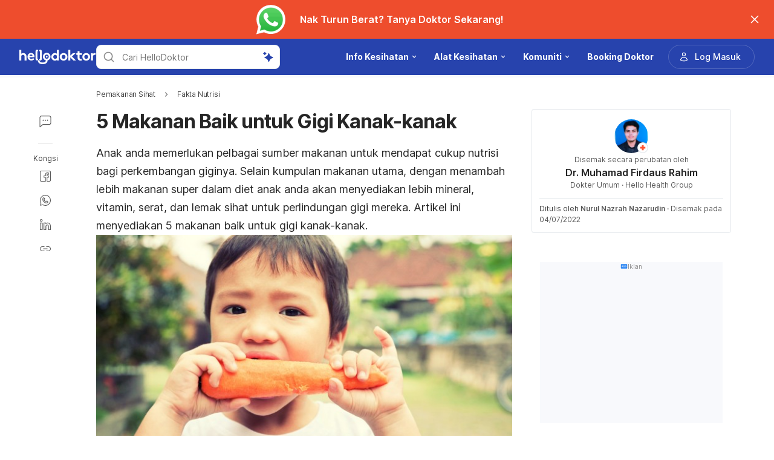

--- FILE ---
content_type: text/html; charset=utf-8
request_url: https://hellodoktor.com/pemakanan/fakta-nutrisi/5-makanan-baik-untuk-gigi-kanak-kanak/
body_size: 54702
content:
<!DOCTYPE html><html lang="ms-MY" data-critters-container><head><script id="gpt-init" async>window.googletag = window.googletag || { cmd: [] };
              googletag.cmd.push(function () {
                googletag.pubads().collapseEmptyDivs(true);
                googletag.pubads().enableSingleRequest();
                

                googletag.pubads().enableLazyLoad({
                  fetchMarginPercent: 300,
                  renderMarginPercent: 30,
                  mobileScaling: 2.0,
                });
                googletag.enableServices();
                if (window.location.hostname.startsWith('demo.')) {
                  googletag.pubads().setTargeting("demo",["yes"]);
                }
                if (window.location.pathname.startsWith('/preview/')) {
                  googletag.pubads().setTargeting("preview",["yes"]);
                }
              });
              </script><meta charset="UTF-8"><meta name="viewport" content="width=device-width,initial-scale=1,maximum-scale=1,user-scalable=no,viewport-fit=cover"><meta name="google" content="notranslate"><meta property="fb:app_id" content="653713035016537"><meta name="theme-color" content="#2c87f3"><link rel="alternate" href="https://hellodoktor.com/pemakanan/fakta-nutrisi/5-makanan-baik-untuk-gigi-kanak-kanak/"><meta name="ahrefs-site-verification" content="46e7521a2b89a1013149c4685bbe02a1d36a4732fef98655142b829bc87cba4d"><link rel="shortcut icon" href="/by-locales/vi-VN/favicon.ico"><link rel="icon" href="/by-locales/vi-VN/icon-32x32.png" sizes="32x32"><link rel="icon" href="/by-locales/vi-VN/icon-192x192.png" sizes="192x192"><link rel="apple-touch-icon-precomposed" href="/by-locales/vi-VN/icon-180x180.png"><link rel="apple-touch-icon" href="/by-locales/vi-VN/icon-180x180.png"><meta name="msapplication-TileImage" content="/by-locales/vi-VN/icon-270x270.png"><meta name="robots" content="index, follow, max-snippet:-1, max-image-preview:large, max-video-preview:-1"><meta name="googlebot-news" content="index, follow"><link rel="canonical" href="https://hellodoktor.com/pemakanan/fakta-nutrisi/5-makanan-baik-untuk-gigi-kanak-kanak/"><meta property="og:locale" content="ms_MY"><meta property="og:type" content="article"><meta property="og:title" content="5 Makanan Baik untuk Gigi Kanak-kanak - Hello Doktor"><meta property="og:description" content="Anak anda memerlukan pelbagai sumber makanan untuk mendapat cukup nutrisi bagi perkembangan giginya. Selain kumpulan makanan utama, dengan menambah lebih makanan super dalam diet anak anda akan menyediakan lebih mineral, vitamin, serat, dan lemak sihat untuk perlindungan gigi mereka. Artikel ini menyediakan 5 makanan baik untuk gigi kanak-kanak. Sayuran crunchy Jika anda mencari makanan kunyahan […]"><meta property="og:url" content="https://hellodoktor.com/pemakanan/fakta-nutrisi/5-makanan-baik-untuk-gigi-kanak-kanak/"><meta property="og:site_name" content="Hello Doktor"><meta property="article:published_time" content="2019-01-22T02:14:29+00:00"><meta property="article:modified_time" content="2022-07-04T06:06:27+00:00"><meta property="og:image" content="https://cdn.hellodoktor.com/wp-content/uploads/2016/12/iStock_000022361063_Medium-672x372.jpg?wm=1"><meta property="og:image:width" content="1200"><meta property="og:image:height" content="630"><meta name="twitter:card" content="summary"><meta name="twitter:image" content="https://cdn.hellodoktor.com/wp-content/uploads/2016/12/iStock_000022361063_Medium-672x372.jpg?wm=1"><script type="application/ld+json" class="yoast-schema-graph">{"@context":"https://schema.org","@graph":[{"@type":"Organization","@id":"https://hellodoktor.com/#organization","name":"Hello Doktor","url":"https://hellodoktor.com/","sameAs":["https://www.facebook.com/HelloDoktorMY/","https://www.instagram.com/hellodoktor_official/","https://www.threads.com/@hellodoktor_official","https://www.tiktok.com/@hellodoktor_my","https://www.youtube.com/@hellodoktormalaysia","https://my.linkedin.com/company/hello-doktor"],"knowsAbout":"Health","areaServed":{"@type":"Country","name":"Malaysia"},"parentOrganization":{"@type":"Organization","name":"Hello Health Group","url":"https://hellohealthgroup.com/","sameAs":["https://www.wikidata.org/wiki/Q113858405","https://id.wikipedia.org/wiki/Hello_health_group","https://ms.wikipedia.org/wiki/Hello_Health_Group","https://zh.wikipedia.org/wiki/Hello_health_group","https://tl.wikipedia.org/wiki/Hello_Health_Group","https://www.linkedin.com/company/hello-health-group/","https://www.glassdoor.com/Overview/Working-at-Hello-Health-Group-EI_IE1617422.11,29.htm","https://www.google.com/search?kgmid=/g/11g9n45lr5","https://www.crunchbase.com/organization/hello-health-group","https://www.bloomberg.com/profile/company/1415958D%3ASP"]},"correctionsPolicy":"https://hellodoktor.com/static/polisi-privasi/","publishingPrinciples":"https://hellodoktor.com/static/polisi-privasi/","potentialAction":[{"@type":"SearchAction","target":"https://hellodoktor.com/search/?s={search_term_string}","query-input":"required name=search_term_string"}],"logo":{"@type":"ImageObject","@id":"https://hellodoktor.com/#logo","url":"https://hhg-common.hellodoktor.com/common/logo/hellodoktor.png","caption":"Hello Doktor Logo"},"image":{"@id":"https://hellodoktor.com#logo"}},{"@type":"WebSite","@id":"https://hellodoktor.com/#website","url":"https://hellodoktor.com/","name":"Hello Doktor","inLanguage":"ms","description":"","about":"Health","publisher":{"@id":"https://hellodoktor.com/#organization"}},{"@type":"MedicalWebPage","isPartOf":{"@id":"https://hellodoktor.com/#website"},"@id":"https://hellodoktor.com/pemakanan/fakta-nutrisi/5-makanan-baik-untuk-gigi-kanak-kanak/#MedicalWebPage","url":"https://hellodoktor.com/pemakanan/fakta-nutrisi/5-makanan-baik-untuk-gigi-kanak-kanak/","about":"Fakta Nutrisi","inLanguage":"ms","name":"5 Makanan Baik untuk Gigi Kanak-kanak","description":[],"datePublished":"2019-01-22 10:14:29","dateModified":"2022-07-04 14:06:27","author":[{"@type":"Person","name":"Nurul Nazrah Nazarudin","image":"https://cdn.hellodoktor.com/wp-content/uploads/2021/03/Nazrah-1-821x1024.jpg","url":"https://hellodoktor.com/author/nurulnazrah/"}],"reviewedBy":{"@type":"Person","name":"Dr. Muhamad Firdaus Rahim","image":"https://cdn.hellodoktor.com/wp-content/uploads/2021/09/8e9a40cd-picture-793x1024.jpg","url":"https://hellodoktor.com/expert/drfirdausrahim/","knowsAbout":{"@type":"MedicalCondition","name":[true,true]},"WorksFor":{"@type":"Organization","name":true},"hasCredential":{"@type":"EducationalOccupationalCredential","credentialCategory":["Bachelor of Medicine and Surgery (MBBCh)"]}},"lastReviewed":"2022-07-04 14:06:27","citation":[],"relatedLink":["https://hellodoktor.com/pemakanan/fakta-nutrisi/minuman-probiotik-manfaat/","https://hellodoktor.com/pemakanan/fakta-nutrisi/cara-kira-kalori-makanan/"],"potentialAction":[{"@type":"ReadAction","target":["https://hellodoktor.com/"]}],"publisher":{"@id":"https://hellodoktor.com/#organization"},"publishingPrinciples":"https://hellodoktor.com/static/polisi-privasi/","isAccessibleForFree":"True"},{"@type":"BreadcrumbList","@id":"https://hellodoktor.com/pemakanan/fakta-nutrisi/5-makanan-baik-untuk-gigi-kanak-kanak/#breadcrumb","itemListElement":[{"@type":"ListItem","position":1,"item":{"@type":"WebPage","@id":"https://hellodoktor.com/pemakanan/","url":"https://hellodoktor.com/pemakanan/","name":"Pemakanan Sihat"}},{"@type":"ListItem","position":2,"item":{"@type":"WebPage","@id":"https://hellodoktor.com/pemakanan/fakta-nutrisi/","url":"https://hellodoktor.com/pemakanan/fakta-nutrisi/","name":"Fakta Nutrisi"}},{"@type":"ListItem","position":3,"item":{"@type":"WebPage","@id":"https://hellodoktor.com/pemakanan/fakta-nutrisi/5-makanan-baik-untuk-gigi-kanak-kanak/","url":"https://hellodoktor.com/pemakanan/fakta-nutrisi/5-makanan-baik-untuk-gigi-kanak-kanak/","name":"5 Makanan Baik untuk Gigi Kanak-kanak"}}],"image":"https://cdn.hellodoktor.com/wp-content/uploads/2016/12/iStock_000022361063_Medium-672x372.jpg"}]}</script><meta name="page_type" content="Content Details"><meta name="page_platform" content="WEB"><meta name="page_language" content="MY"><meta name="content_type" content="Post"><meta name="content_id" content="49544"><meta name="content_title" content="5 Makanan Baik untuk Gigi Kanak-kanak"><meta name="content_author" content><meta name="content_reviewer" content><meta name="content_date_published" content="20190122"><meta name="content_tags" content><meta name="content_category_1" content="Pemakanan Sihat"><meta name="content_category_en_1" content="Healthy Eating"><meta name="content_category_2" content="Fakta Nutrisi"><meta name="content_category_en_2" content="Nutrition Facts"><title>5 Makanan Baik untuk Gigi Kanak-kanak - Hello Doktor</title><meta name="next-head-count" content="46"><link rel="preload" href="/fonts/inter/UcC73FwrK3iLTeHuS_fvQtMwCp50KnMa2JL7W0Q5n-wU.woff2" as="font" type="font/woff2" crossorigin="anonymous"><link rel="preload" href="/fonts/inter/UcC73FwrK3iLTeHuS_fvQtMwCp50KnMa0ZL7W0Q5n-wU.woff2" as="font" type="font/woff2" crossorigin="anonymous"><link rel="preload" href="/fonts/inter/UcC73FwrK3iLTeHuS_fvQtMwCp50KnMa2ZL7W0Q5n-wU.woff2" as="font" type="font/woff2" crossorigin="anonymous"><link rel="preload" href="/fonts/inter/UcC73FwrK3iLTeHuS_fvQtMwCp50KnMa1pL7W0Q5n-wU.woff2" as="font" type="font/woff2" crossorigin="anonymous"><link rel="preload" href="/fonts/inter/UcC73FwrK3iLTeHuS_fvQtMwCp50KnMa2pL7W0Q5n-wU.woff2" as="font" type="font/woff2" crossorigin="anonymous"><link rel="preload" href="/fonts/inter/UcC73FwrK3iLTeHuS_fvQtMwCp50KnMa25L7W0Q5n-wU.woff2" as="font" type="font/woff2" crossorigin="anonymous"><link rel="preload" href="/fonts/inter/UcC73FwrK3iLTeHuS_fvQtMwCp50KnMa1ZL7W0Q5nw.woff2" as="font" type="font/woff2" crossorigin="anonymous"><style>/* cyrillic-ext */
@font-face {
  font-display: swap;
  font-family: 'Inter';
  font-style: normal;
  font-weight: 400 800;
  src: url(/fonts/inter/UcC73FwrK3iLTeHuS_fvQtMwCp50KnMa2JL7W0Q5n-wU.woff2)
    format('woff2');
  unicode-range: U+0460-052F, U+1C80-1C88, U+20B4, U+2DE0-2DFF, U+A640-A69F,
    U+FE2E-FE2F;
}
/* cyrillic */
@font-face {
  font-display: swap;
  font-family: 'Inter';
  font-style: normal;
  font-weight: 400 800;
  src: url(/fonts/inter/UcC73FwrK3iLTeHuS_fvQtMwCp50KnMa0ZL7W0Q5n-wU.woff2)
    format('woff2');
  unicode-range: U+0301, U+0400-045F, U+0490-0491, U+04B0-04B1, U+2116;
}
/* greek-ext */
@font-face {
  font-display: swap;
  font-family: 'Inter';
  font-style: normal;
  font-weight: 400 800;
  src: url(/fonts/inter/UcC73FwrK3iLTeHuS_fvQtMwCp50KnMa2ZL7W0Q5n-wU.woff2)
    format('woff2');
  unicode-range: U+1F00-1FFF;
}
/* greek */
@font-face {
  font-display: swap;
  font-family: 'Inter';
  font-style: normal;
  font-weight: 400 800;
  src: url(/fonts/inter/UcC73FwrK3iLTeHuS_fvQtMwCp50KnMa1pL7W0Q5n-wU.woff2)
    format('woff2');
  unicode-range: U+0370-0377, U+037A-037F, U+0384-038A, U+038C, U+038E-03A1,
    U+03A3-03FF;
}
/* vietnamese */
@font-face {
  font-display: swap;
  font-family: 'Inter';
  font-style: normal;
  font-weight: 400 800;
  src: url(/fonts/inter/UcC73FwrK3iLTeHuS_fvQtMwCp50KnMa2pL7W0Q5n-wU.woff2)
    format('woff2');
  unicode-range: U+0102-0103, U+0110-0111, U+0128-0129, U+0168-0169, U+01A0-01A1,
    U+01AF-01B0, U+0300-0301, U+0303-0304, U+0308-0309, U+0323, U+0329,
    U+1EA0-1EF9, U+20AB;
}
/* latin-ext */
@font-face {
  font-display: swap;
  font-family: 'Inter';
  font-style: normal;
  font-weight: 400 800;
  src: url(/fonts/inter/UcC73FwrK3iLTeHuS_fvQtMwCp50KnMa25L7W0Q5n-wU.woff2)
    format('woff2');
  unicode-range: U+0100-02AF, U+0304, U+0308, U+0329, U+1E00-1E9F, U+1EF2-1EFF,
    U+2020, U+20A0-20AB, U+20AD-20C0, U+2113, U+2C60-2C7F, U+A720-A7FF;
}
/* latin */
@font-face {
  font-display: swap;
  font-family: 'Inter';
  font-style: normal;
  font-weight: 400 800;
  src: url(/fonts/inter/UcC73FwrK3iLTeHuS_fvQtMwCp50KnMa1ZL7W0Q5nw.woff2)
    format('woff2');
  unicode-range: U+0000-00FF, U+0131, U+0152-0153, U+02BB-02BC, U+02C6, U+02DA,
    U+02DC, U+0304, U+0308, U+0329, U+2000-206F, U+2074, U+20AC, U+2122, U+2191,
    U+2193, U+2212, U+2215, U+FEFF, U+FFFD;
}
</style><script async id="datalayer-init">
            window.dataLayer = window.dataLayer || [];
          </script><link data-next-font rel="preconnect" href="/" crossorigin="anonymous"><script defer nomodule src="/_next/static/chunks/polyfills-c67a75d1b6f99dc8.js"></script><script defer src="/_next/static/chunks/6199.666f32eec21235ec.js"></script><script defer src="/_next/static/chunks/3602.156a60467156f712.js"></script><script defer src="/_next/static/chunks/6917.93f1b290a0b2af67.js"></script><script defer src="/_next/static/chunks/1c79e852.4330d50834383dc5.js"></script><script defer src="/_next/static/chunks/a4b57d04.1d5afabde6192c10.js"></script><script defer src="/_next/static/chunks/2405.2a29a886c30ea4d4.js"></script><script src="/_next/static/chunks/webpack-e903d8d97fb28a49.js" defer></script><script src="/_next/static/chunks/framework-a6f1de401a5244ac.js" defer></script><script src="/_next/static/chunks/vendors-c0d76f48-54f27ca81de0fc66.js" defer></script><script src="/_next/static/chunks/vendors-48602b8a-32ef1cc67720fbbe.js" defer></script><script src="/_next/static/chunks/vendors-aacc2dbb-9ca71a7ceb5c9539.js" defer></script><script src="/_next/static/chunks/vendors-ad6a2f20-1fa4303ac508e1f4.js" defer></script><script src="/_next/static/chunks/vendors-5b3ef789-3dffbb91de7cfebd.js" defer></script><script src="/_next/static/chunks/vendors-1d54e4e8-2311f333df9b2316.js" defer></script><script src="/_next/static/chunks/vendors-5e9c9cbb-787aa6f7716ca997.js" defer></script><script src="/_next/static/chunks/vendors-dd5570a9-01aef14901a8caab.js" defer></script><script src="/_next/static/chunks/vendors-baa937d0-6202164fba4fa396.js" defer></script><script src="/_next/static/chunks/vendors-2c5a8e32-cfbd70243ca2575a.js" defer></script><script src="/_next/static/chunks/vendors-44c2a49e-63943c17b67d9413.js" defer></script><script src="/_next/static/chunks/vendors-dfc0d3ba-c895fcc5775582fb.js" defer></script><script src="/_next/static/chunks/vendors-37a93c5f-23f5bcec0ab15790.js" defer></script><script src="/_next/static/chunks/vendors-e1bed6ae-d75c6ba0212e720e.js" defer></script><script src="/_next/static/chunks/vendors-4bea51ea-de92d7b23e3309fc.js" defer></script><script src="/_next/static/chunks/vendors-b49fab05-e86ed96ee0334ab6.js" defer></script><script src="/_next/static/chunks/vendors-082b8904-731918f3e3a1c951.js" defer></script><script src="/_next/static/chunks/vendors-03b24f58-a671fbe67e8900ef.js" defer></script><script src="/_next/static/chunks/vendors-439fc039-bc3818eb492de13e.js" defer></script><script src="/_next/static/chunks/vendors-0bc5b059-713bdb70821539d4.js" defer></script><script src="/_next/static/chunks/vendors-2ce5ad9b-d2f612175fe5dff5.js" defer></script><script src="/_next/static/chunks/vendors-d91c2bd6-fdb81fffe99710f3.js" defer></script><script src="/_next/static/chunks/vendors-2898f16f-af256e4722c7ebff.js" defer></script><script src="/_next/static/chunks/vendors-89d5c698-b7dc5a741e982c06.js" defer></script><script src="/_next/static/chunks/vendors-a0de3438-e4bc5697d813ac9a.js" defer></script><script src="/_next/static/chunks/vendors-cca472bf-616793a257239a69.js" defer></script><script src="/_next/static/chunks/vendors-ee9cb9ef-2a5f2be6272546bf.js" defer></script><script src="/_next/static/chunks/vendors-2ae1881e-0dc9d24052d59940.js" defer></script><script src="/_next/static/chunks/vendors-a5a4cb45-0aad3ebe701891da.js" defer></script><script src="/_next/static/chunks/vendors-5c841445-813ea0bfa254c2ad.js" defer></script><script src="/_next/static/chunks/vendors-940fd0e2-88462d3f216f9f3f.js" defer></script><script src="/_next/static/chunks/vendors-3ca10e37-6d8a2743097b8072.js" defer></script><script src="/_next/static/chunks/vendors-d031d8a3-1ea4998e87a2e068.js" defer></script><script src="/_next/static/chunks/vendors-e9e18ac4-a10cbd8842a2be08.js" defer></script><script src="/_next/static/chunks/vendors-034d6e40-83959246ae9408c2.js" defer></script><script src="/_next/static/chunks/vendors-164ccfd2-032a9b1ed88e5029.js" defer></script><script src="/_next/static/chunks/vendors-07b7af68-2b97ca7244fe8d9a.js" defer></script><script src="/_next/static/chunks/vendors-14695f54-63486789d156963d.js" defer></script><script src="/_next/static/chunks/vendors-e1c012df-7affd7796196631c.js" defer></script><script src="/_next/static/chunks/vendors-2f6dde1d-b77efa5e4bc03d2e.js" defer></script><script src="/_next/static/chunks/vendors-a238e546-e579fcef8a4e64d7.js" defer></script><script src="/_next/static/chunks/vendors-bf6e8d65-3e5fc52977b52743.js" defer></script><script src="/_next/static/chunks/vendors-eb2fbf4c-a16ea7ecbcda103a.js" defer></script><script src="/_next/static/chunks/main-61b5835bd90ef69f.js" defer></script><script src="/_next/static/chunks/hhg-components-266398ab-4d545626646c7248.js" defer></script><script src="/_next/static/chunks/hhg-components-e080981b-d75c7a5a68e75335.js" defer></script><script src="/_next/static/chunks/hhg-components-c47ec226-08035b37e0baa3af.js" defer></script><script src="/_next/static/chunks/hhg-components-fc594e63-7223324a7dc9aff3.js" defer></script><script src="/_next/static/chunks/hhg-components-07c5be5d-7e65056c694b98f4.js" defer></script><script src="/_next/static/chunks/hhg-components-ac1df2c7-ea61dd521a3a8253.js" defer></script><script src="/_next/static/chunks/hhg-components-323c89e6-05810feb9a47db31.js" defer></script><script src="/_next/static/chunks/hhg-components-a1763503-b8baeb5c086f58dd.js" defer></script><script src="/_next/static/chunks/hhg-components-b225eb50-213046f8ea2f0348.js" defer></script><script src="/_next/static/chunks/hhg-components-9ac107ec-028f38dd23a781b7.js" defer></script><script src="/_next/static/chunks/hhg-components-b6aa9cfc-88e786b9cc794762.js" defer></script><script src="/_next/static/chunks/hhg-components-e3fe55a5-03e723cfda5acc93.js" defer></script><script src="/_next/static/chunks/hhg-components-4952370b-70aca2126dde3344.js" defer></script><script src="/_next/static/chunks/hhg-components-a353cf26-dd1c616d6bcc7ff6.js" defer></script><script src="/_next/static/chunks/hhg-components-04ca34a4-270855cabd18d657.js" defer></script><script src="/_next/static/chunks/hhg-components-f4d06ea7-652eab2c9ca237d8.js" defer></script><script src="/_next/static/chunks/hhg-components-8446e79e-4ac6c0ca6253a8b8.js" defer></script><script src="/_next/static/chunks/hhg-components-d9d22bcc-3b880cb7113cfef5.js" defer></script><script src="/_next/static/chunks/hhg-components-eeeae1bc-f0c90685a89217c1.js" defer></script><script src="/_next/static/chunks/hhg-components-c7efa8f8-6331ca3f8185dd0e.js" defer></script><script src="/_next/static/chunks/hhg-components-eab36aae-c13d786d96f54de8.js" defer></script><script src="/_next/static/chunks/hhg-components-fde25581-04dbe88d449049cf.js" defer></script><script src="/_next/static/chunks/hhg-components-3374e9cf-d373f7c5d53386c8.js" defer></script><script src="/_next/static/chunks/hhg-components-e31fef9b-0f468625eb5bebd9.js" defer></script><script src="/_next/static/chunks/hhg-components-28288862-eed0c1d2c768594c.js" defer></script><script src="/_next/static/chunks/hhg-components-e6f2ddb2-39ff5fab21488eb3.js" defer></script><script src="/_next/static/chunks/hhg-components-ea8fa31b-01554809c2d40e8f.js" defer></script><script src="/_next/static/chunks/hhg-components-24e1c406-1ad51c81c4a44b7d.js" defer></script><script src="/_next/static/chunks/hhg-components-7ed626c5-34d66cd83c4ccc8c.js" defer></script><script src="/_next/static/chunks/components-3a7c77df-275b2a0196f52246.js" defer></script><script src="/_next/static/chunks/components-0060fdb9-8ee9c4786e672437.js" defer></script><script src="/_next/static/chunks/components-c6e75de3-479dc43840f72580.js" defer></script><script src="/_next/static/chunks/components-a91267cf-7fcb48e262b4340c.js" defer></script><script src="/_next/static/chunks/components-54f5fdc2-c23b4db077c367eb.js" defer></script><script src="/_next/static/chunks/components-c3cb104c-dffda54a9e1832d7.js" defer></script><script src="/_next/static/chunks/components-67535920-035c249a4d60373b.js" defer></script><script src="/_next/static/chunks/components-a718b64f-2c8d22e3385f273b.js" defer></script><script src="/_next/static/chunks/components-8d301417-6f79bf1f0082d5ca.js" defer></script><script src="/_next/static/chunks/components-a3232620-3601db5ddad98187.js" defer></script><script src="/_next/static/chunks/components-58d5cd2d-3a3f45f27c5b70df.js" defer></script><script src="/_next/static/chunks/components-84b5b8e1-c38db03be883698b.js" defer></script><script src="/_next/static/chunks/components-bc60ad7e-cfd7b10c4b65ffce.js" defer></script><script src="/_next/static/chunks/components-1366e053-da11b97e7916bc0f.js" defer></script><script src="/_next/static/chunks/components-293bbe25-6525442d8932899d.js" defer></script><script src="/_next/static/chunks/components-daa4dc9e-ce980f70524dde90.js" defer></script><script src="/_next/static/chunks/components-4efcbd34-42d751fe3f99fdbd.js" defer></script><script src="/_next/static/chunks/components-038ad3f6-1ae416b04ed12973.js" defer></script><script src="/_next/static/chunks/components-6dce9d20-955f7f185caaef1d.js" defer></script><script src="/_next/static/chunks/components-dc80833f-fa1e81dc8575503b.js" defer></script><script src="/_next/static/chunks/components-054708ed-ce6ca93b9f8de204.js" defer></script><script src="/_next/static/chunks/components-06925fe4-e5b5f7e44e2e7839.js" defer></script><script src="/_next/static/chunks/components-73001702-b0e595ff7333fae9.js" defer></script><script src="/_next/static/chunks/components-98c474eb-08527f1c47a29c36.js" defer></script><script src="/_next/static/chunks/components-62c788a9-4fe6f246e7e3027b.js" defer></script><script src="/_next/static/chunks/components-46b79747-dd319c0b11e2817e.js" defer></script><script src="/_next/static/chunks/components-68d5df99-5b1ac715073e4c5d.js" defer></script><script src="/_next/static/chunks/components-920eb114-be69fb272980fbb2.js" defer></script><script src="/_next/static/chunks/components-5ab8315f-cefe14afc4132e40.js" defer></script><script src="/_next/static/chunks/components-aeeb4b44-5831eca84ee8b01a.js" defer></script><script src="/_next/static/chunks/components-b895f1ee-89cdfcc4257a67e5.js" defer></script><script src="/_next/static/chunks/components-b6582868-aca09ebf277db27a.js" defer></script><script src="/_next/static/chunks/components-d3e4c352-b2d1ec703e12a37f.js" defer></script><script src="/_next/static/chunks/components-523d6267-d60bcca744fe9597.js" defer></script><script src="/_next/static/chunks/components-f7f8b859-eaa551630624580e.js" defer></script><script src="/_next/static/chunks/components-1d57a10e-2d8efc5fe6f0a468.js" defer></script><script src="/_next/static/chunks/components-2434bd1e-cd4b30ae2cdec225.js" defer></script><script src="/_next/static/chunks/components-5dde3e4a-d076671f0a0a2be6.js" defer></script><script src="/_next/static/chunks/components-e0d465da-cc2f1d2aa3e83735.js" defer></script><script src="/_next/static/chunks/components-34fcdac7-f6ed21d5e288396e.js" defer></script><script src="/_next/static/chunks/components-68006247-8ca2245144b77af9.js" defer></script><script src="/_next/static/chunks/components-2e9db3a2-d61b41ba80a0ff79.js" defer></script><script src="/_next/static/chunks/components-330b6fd5-182ec3c988d7130f.js" defer></script><script src="/_next/static/chunks/components-2758ab9a-d9765247c5beea60.js" defer></script><script src="/_next/static/chunks/components-14391133-8e8384afd113c2a4.js" defer></script><script src="/_next/static/chunks/components-ddbeb46d-f02ed737f4f96b4e.js" defer></script><script src="/_next/static/chunks/components-db30274e-b981e6be757356e7.js" defer></script><script src="/_next/static/chunks/components-29f28d08-0b8043de638170f7.js" defer></script><script src="/_next/static/chunks/components-c660a6dd-bef96dc6c5974c7a.js" defer></script><script src="/_next/static/chunks/components-0946cafe-522c3cf1a1aa9314.js" defer></script><script src="/_next/static/chunks/components-a228705b-7ea72f5dc50c86d3.js" defer></script><script src="/_next/static/chunks/components-8dfe72d8-acdee5e379d220b7.js" defer></script><script src="/_next/static/chunks/components-8b9eb997-7f30dcef6c1bcaf0.js" defer></script><script src="/_next/static/chunks/components-a282615c-59aecfc38b334022.js" defer></script><script src="/_next/static/chunks/components-54ff51ee-1fcae244f599f571.js" defer></script><script src="/_next/static/chunks/utils-d24ec4f1-c33c7f8a0fd0e29e.js" defer></script><script src="/_next/static/chunks/utils-906c0a89-6ab623032a447721.js" defer></script><script src="/_next/static/chunks/pages/_app-869ead72bc52c26b.js" defer></script><script src="/_next/static/chunks/mantine-195be7d0-c340a72a7db61558.js" defer></script><script src="/_next/static/chunks/mantine-1f93acc0-3265893bfcc0661f.js" defer></script><script src="/_next/static/chunks/mantine-00c673c4-a5c921d9132db586.js" defer></script><script src="/_next/static/chunks/mantine-671fcf82-7ddbbf36e5cdfdfe.js" defer></script><script src="/_next/static/chunks/mantine-26d210d4-5ccd7039bdc44ee3.js" defer></script><script src="/_next/static/chunks/mantine-dd88c038-9838dcf6ff2f7d7c.js" defer></script><script src="/_next/static/chunks/admapping-25173518701bec14.js" defer></script><script src="/_next/static/chunks/pages/%5B...slug%5D-fa46f4b65613b9ac.js" defer></script><script src="/_next/static/dOxAXXGy0JP-FoeqS21aY/_buildManifest.js" defer></script><script src="/_next/static/dOxAXXGy0JP-FoeqS21aY/_ssgManifest.js" defer></script><style>.mb-4{margin-bottom:1rem}.ml-auto{margin-left:auto}.flex{display:flex}.min-w-0{min-width:0}.items-center{align-items:center}.gap-2{gap:.5rem}.pb-2{padding-bottom:.5rem}.pr-4{padding-right:1rem}@media not all and (min-width:768px){.max-md\:pt-1{padding-top:.25rem}}@media (min-width:768px){.md\:pt-4{padding-top:1rem}}</style><link rel="stylesheet" href="/_next/static/css/c39783ecc9440f90.css" data-n-g media="print" onload="this.media='all'"><noscript><link rel="stylesheet" href="/_next/static/css/c39783ecc9440f90.css"></noscript><link rel="stylesheet" href="/_next/static/css/1a014813d9acd6b3.css" media="print" onload="this.media='all'"><noscript><link rel="stylesheet" href="/_next/static/css/1a014813d9acd6b3.css"></noscript><noscript data-n-css></noscript><style>._2ugC2Ll .card-author>.row{align-items:flex-start;flex-direction:column;gap:8px}._2ugC2Ll .feature-tabs{margin-bottom:24px;width:100%}._8IDDHjn{color:#595959;font-size:16px;font-weight:400;line-height:24px}.CCwRHCd,._8IDDHjn{margin-top:24px}@media (max-width:767px){.CCwRHCd{margin-top:16px}}.RF63WXG{color:#262626;font-size:16px;font-weight:400;line-height:24px;margin-top:24px}@media (max-width:767px){.RF63WXG{margin-top:16px}}.PIaeC0v{background:#e3f2ff;border-radius:8px;padding:8px}._0NhMo6T{padding-top:12px}._0NhMo6T .post-card{border-bottom:1px solid #e4e8ec}._0NhMo6T .post-card:last-child{border-bottom:0}.nrZtZ-u{border-bottom:1px solid #e4e8ec}.nrZtZ-u .faq-item{align-items:center;cursor:pointer;display:flex;gap:8px;justify-content:space-between;padding:12px 0}.nrZtZ-u .faq-answer{line-height:24px;padding-bottom:12px}@media (max-width:767px){.nrZtZ-u .faq-answer{font-size:14px;line-height:22px}}.nrZtZ-u .faq-question{color:#262626;font-size:16px;font-weight:400;line-height:24px}@media (max-width:767px){.nrZtZ-u .faq-question{font-size:14px;line-height:22px}}.CHw-fZZ{align-items:center;background:#e0f8ee;border-left:4px solid #00b16a;box-sizing:border-box;display:flex;justify-content:space-between;overflow:auto;padding:12px 16px;width:100%}.CHw-fZZ[data-alert-type=danger]{background:#fae9e8;border-left-color:#ff5331}.CHw-fZZ[data-alert-type=warning]{background:#fff8e2;border-left-color:#fe921d}._03U6VRS .icon-title{align-items:center;display:flex}._03U6VRS img,._03U6VRS svg{margin-right:8px}.EO828Vv{cursor:pointer}._2iQs0sk{margin-left:auto;margin-right:auto;max-width:328px}.Ia6IojY{border:1px solid #d9d9d9;border-radius:4px;box-shadow:0 0 5px #e3f2ff;box-sizing:border-box;font-family:inherit;font-size:1rem;line-height:1.5;margin:0;min-width:48px;padding:11px 16px;text-align:center;transition:all .3s ease;width:100%}.Ia6IojY::-moz-placeholder{color:#8c8c8c}.Ia6IojY::placeholder{color:#8c8c8c}.Ia6IojY:focus{border-color:#45a4ff;outline:none}.Ia6IojY.isError{border-color:#f44d2c}.Ia6IojY.yJs9MaD{border-color:#bf331b}.Ia6IojY::-webkit-inner-spin-button{-webkit-appearance:none;appearance:none}.pfaLGRK{height:calc(var(--height)*1px);width:calc(var(--width)*1px)}.pfaLGRK img,.pfaLGRK svg{display:block;height:100%;width:100%}.pfaLGRK img{-o-object-fit:contain;object-fit:contain}.i-9Ibox{display:flex}.i-9Ibox .PhoneInputCountry{align-items:center;background-color:#f2f2f2;border:1px solid #d9d9d9;border-radius:6px 0 0 6px;box-sizing:border-box;display:flex;justify-content:space-between;min-width:20px;padding:0 16px;position:relative}.i-9Ibox .PhoneInputCountrySelect{-moz-appearance:none;-webkit-appearance:none;appearance:none;box-sizing:border-box;cursor:pointer;inset:0;opacity:0;position:absolute;z-index:0}.i-9Ibox .PhoneInputCountryIcon{align-items:center;background:none;border:none;box-shadow:none;display:flex;height:unset;line-height:1.5;width:unset}.i-9Ibox .PhoneInputCountryIconImg{border-radius:2px;height:16px!important;width:24px!important}.i-9Ibox .PhoneInputCountryIconCallingCode{display:inline-block;margin-left:4px}.i-9Ibox .PhoneInputArrowContainer{color:#8c8c8c;font-size:16px;line-height:1;margin-left:4px}.i-9Ibox .PhoneInputInput{border:1px solid #d9d9d9;border-left-width:0;border-radius:6px;border-radius:0 6px 6px 0;box-shadow:0 0 5px #e3f2ff;box-sizing:border-box;flex:1;font-family:inherit;font-size:1rem;line-height:40px;margin:0;padding:0 16px;transition:all .1s ease-in-out;width:100%}.i-9Ibox .PhoneInputInput::-moz-placeholder{color:#8c8c8c}.i-9Ibox .PhoneInputInput::placeholder{color:#8c8c8c}.i-9Ibox .PhoneInputInput:focus{outline:none}.i-9Ibox .PhoneInputInput.isError{border-color:#f44d2c}.i-9Ibox .PhoneInputInput:focus,.i-9Ibox .PhoneInputInput:hover{border-color:#91caff;box-shadow:0 0 2px 2px #91caff}.i-9Ibox .PhoneInputInput:disabled{background-color:#f2f2f2;border-color:#d9d9d9;color:#8c8c8c}.i-9Ibox:focus-within{border-color:#91caff}.i-9Ibox:focus-within .PhoneInputCountry{border-color:#91caff #d9d9d9 #91caff #91caff}.i-9Ibox.YDWHh9b .PhoneInputInput{border-color:#f44d2c}.i-9Ibox.YDWHh9b .PhoneInputCountry{border-color:#f44d2c #d9d9d9 #f44d2c #f44d2c}.i-9Ibox._87SIJ95 .PhoneInput{--phone-select:65px}.i-9Ibox._87SIJ95 .PhoneInputCountry{margin-top:1px;pointer-events:none}.i-9Ibox._87SIJ95 .PhoneInputArrowContainer{display:none}.i-9Ibox.PhoneInput--readOnly .PhoneInputCountrySelect{pointer-events:none}.MON6sfi{text-align:center}.pS-tJD7{line-height:1;margin-bottom:32px}.s3tJ9-5{font-size:120px;line-height:1}.fNsZr1b{color:#262626;font-size:28px;line-height:1.285;margin-bottom:16px}.uuxV74v{color:#595959}.YohjTDU{margin-top:24px;padding-left:34px;padding-right:34px}@media (max-width:1400px){.pS-tJD7{margin-bottom:27px}.s3tJ9-5{font-size:100px}.fNsZr1b{font-size:23px;margin-bottom:12px}.YohjTDU{margin-top:20px;padding-left:28px;padding-right:28px}}@media (max-width:768px){.pS-tJD7{margin-bottom:20px}.s3tJ9-5{font-size:80px}.fNsZr1b{font-size:20px;margin-bottom:10px}.YohjTDU{margin-top:18px;padding-left:24px;padding-right:24px}}.d76E4SH{margin:0 auto;width:100%}@media (max-width:767px){.d76E4SH{padding:0 16px}}@media (min-width:1024px){.d76E4SH{max-width:1170px}.d76E4SH[data-type=marryBaby]{max-width:1064px}}.DjBFAbd[data-size=label1]{font-size:14px;line-height:22px}.DjBFAbd[data-size=label2]{font-size:13px;line-height:19px}.tliWyii{align-items:center;display:flex;font-weight:400;gap:.5em;justify-content:center;padding:1em}.PiqKaXk{color:#595959;font-size:14px;font-weight:700;line-height:22px}.HgbW6-m{color:inherit;display:inline-block;height:100%;text-decoration:none;width:100%}._6lkfLYy{background-color:#fff;box-sizing:border-box;display:flex;padding:16px 16px 16px 0}._6lkfLYy,._6lkfLYy .content{width:100%}._6lkfLYy .content,._6lkfLYy .content .inner-content{display:flex;flex-direction:column}._6lkfLYy .content .inner-content p{align-items:center;display:flex}._6lkfLYy .content .inner-content a{text-decoration:none}._6lkfLYy .content .inner-content .bookmark{height:18px;width:18px}._6lkfLYy .content .inner-content .title a{margin-top:2px}._6lkfLYy .content .inner-content .text,._6lkfLYy .content .inner-content .title a{-webkit-box-orient:vertical;-webkit-line-clamp:2;display:-webkit-box;overflow:hidden}._6lkfLYy .content .inner-content .text{margin-top:4px;max-width:100%}._6lkfLYy .footer{display:flex}._6lkfLYy .footer .author{width:calc(100% - 20px)}._6lkfLYy .footer .bookmark{cursor:pointer;display:flex;height:16px;margin-left:8px;width:12px}._6lkfLYy .footer .bookmark svg{height:100%;width:100%}._6lkfLYy .banner{border-radius:6px;height:100%;max-height:100%;max-width:100px;max-width:100%;min-width:100px;position:relative}._6lkfLYy .banner img{border-radius:6px;height:100%;-o-object-fit:cover;object-fit:cover;-o-object-position:center;object-position:center;pointer-events:none;width:100%}._6lkfLYy .banner .premium{height:28px;left:6px;position:absolute;top:6px;width:28px}._6lkfLYy .shoppable{bottom:4px;left:6px;position:absolute}._6lkfLYy[data-size=sm][data-direction=horizontal]{padding:20px 0}._6lkfLYy[data-size=sm][data-direction=horizontal] .label{margin-bottom:0}._6lkfLYy[data-size=sm][data-direction=horizontal] .banner{height:100px;margin:0 16px 0 0;width:100px}@media (max-width:767px){._6lkfLYy[data-size=sm][data-direction=horizontal] .banner{height:100px;margin:0 16px 0 0;max-width:100px;min-width:100px}}._6lkfLYy[data-size=sm][data-direction=horizontal] .text{display:none}._6lkfLYy[data-direction=horizontal] .footer{margin-top:auto}._6lkfLYy[data-size=md][data-direction=horizontal]{padding:16px 0}._6lkfLYy[data-size=md][data-direction=horizontal] .banner{height:150px;margin:0 24px 0 0;max-width:200px;min-width:200px}@media (max-width:767px){._6lkfLYy[data-size=md][data-direction=horizontal] .text{display:none}._6lkfLYy[data-size=md][data-direction=horizontal] .banner{height:100px;margin:0 16px 0 0;max-width:100px;min-width:100px}._6lkfLYy[data-size=md][data-direction=horizontal] .specialty{display:none}}._6lkfLYy[data-direction=vertical]{flex-direction:column;padding:0}._6lkfLYy[data-direction=vertical] .label{display:flex;margin-top:16px}._6lkfLYy[data-direction=vertical][data-size=sm] .banner{height:150px}._6lkfLYy[data-direction=vertical][data-size=sm] .text{display:none}._6lkfLYy[data-direction=vertical][data-size=sm] .title{margin-bottom:12px;margin-top:0}._6lkfLYy[data-direction=vertical][data-size=lg] .banner{max-height:312px}@media (max-width:767px){._6lkfLYy[data-direction=vertical][data-size=lg] .banner{max-height:192px}}._6lkfLYy[data-direction=vertical][data-size=lg] .text{-webkit-box-orient:vertical;-webkit-line-clamp:3;display:-webkit-box;margin-bottom:16px;margin-top:8px;word-break:break-word}._6lkfLYy[data-direction=vertical] .banner{height:468px;margin:0;min-width:100%}._6lkfLYy[data-is-expert] .inner-content label.text{display:none}._6lkfLYy[data-is-expert] .specialty>[data-tag=h6]{font-size:13px;font-weight:400;line-height:19px}._6lkfLYy[data-is-expert][data-size=md] .footer .author .avatar{margin-right:8px}@media (min-width:1024px){._6lkfLYy[data-is-expert][data-size=md] .footer .author .avatar{height:40px;margin-right:16px;width:40px}}._6lkfLYy[data-is-expert] .title{margin-bottom:16px}@media (max-width:767px){._6lkfLYy[data-is-expert] .title{margin-bottom:8px}}._6lkfLYy[data-is-expert][data-direction=horizontal] .footer{margin-top:auto}.j7c-onH{flex-direction:row;justify-content:space-between;margin-top:8px;width:100%}.j7c-onH,.j7c-onH .author{align-items:center;display:flex}.j7c-onH .author .avatar,.j7c-onH .author .expert-avatar{flex-shrink:0}.j7c-onH .author .avatar img,.j7c-onH .author .expert-avatar img{border-radius:50%;height:100%;width:100%}.j7c-onH .author .name{font-weight:600}.j7c-onH .author .poster{align-items:center;display:flex;white-space:pre-wrap}.j7c-onH .author .poster[data-is-disabled-url=true]{cursor:default}.j7c-onH .author .poster[data-is-disabled-url=true] a{pointer-events:none}.j7c-onH .author .poster p{-webkit-box-orient:vertical;-webkit-line-clamp:3;display:-webkit-box;font-weight:400;overflow:hidden}.j7c-onH .author .poster p a{color:#262626;text-decoration:none}.j7c-onH .author .poster p span:not(.name){color:#8c8c8c}.j7c-onH .author .expert{align-items:flex-start;display:flex;flex-direction:column;justify-content:center}.j7c-onH .author .expert a{text-decoration:none}.j7c-onH .author .expert[data-is-disabled-url=true]{cursor:default}.j7c-onH .author .expert[data-is-disabled-url=true] a{pointer-events:none}.j7c-onH .author .avatar{height:24px;margin-right:8px;width:24px}@media (max-width:767px){.j7c-onH .author .avatar{margin-right:4px}}@media (min-width:1024px){.j7c-onH .author .avatar[data-size=lg]{height:32px;margin-right:12px;width:32px}}@media (min-width:768px){.j7c-onH .author .expert-avatar{height:40px;margin-right:16px;width:40px}}@media (max-width:767px){.j7c-onH .author .expert-avatar{height:32px;margin-right:8px;width:32px}}@media (min-width:768px){.j7c-onH .author .expert-avatar[data-size=lg]{height:64px;margin-right:16px;width:64px}}@media (max-width:767px){.j7c-onH .author .expert-avatar[data-size=lg]{height:40px;margin-right:16px;width:40px}}.wwI1--d{cursor:pointer}.WUqzfRb{display:flex;position:relative}.WUqzfRb>.collapsed-breadcrumb{border:none}.WUqzfRb>.collapsed-breadcrumb>div{padding:0}.WUqzfRb>.collapsed-breadcrumb>ul{min-width:-moz-max-content;min-width:max-content}.WUqzfRb[data-size=lg]{font-size:16px;font-weight:700;line-height:24px}.WUqzfRb[data-size=md]{font-size:14px;font-weight:400;line-height:22px}.WUqzfRb[data-size=sm]{font-size:13px;font-weight:400;line-height:20px}.MnVGtSY{background-image:url("data:image/svg+xml;charset=utf-8,%3Csvg width='6' height='10' fill='none' xmlns='http://www.w3.org/2000/svg'%3E%3Cpath d='m1 1 4 4-4 4' stroke='%23595959' stroke-width='1.5' stroke-linecap='round' stroke-linejoin='round'/%3E%3C/svg%3E");background-position:50%;background-repeat:no-repeat;background-size:contain}.MnVGtSY,.MnVGtSY[data-size=lg]{margin-left:8px;margin-right:8px;width:6px}.MnVGtSY[data-size=md]{margin-left:7px;margin-right:7px;width:5px}.MnVGtSY[data-size=sm]{margin-left:6px;margin-right:6px;width:4px}.NclbhXQ{max-width:12em;overflow:hidden;text-overflow:ellipsis;white-space:nowrap}.NclbhXQ>a{color:#262626;cursor:pointer;text-decoration:none}.NclbhXQ[data-last=true]>a{color:#737373}.NclbhXQ>a:focus,.NclbhXQ>a:hover{color:#2c74df;outline:none}.NclbhXQ>a:focus .arrowLeft,.NclbhXQ>a:focus .arrowRight,.NclbhXQ>a:hover .arrowLeft,.NclbhXQ>a:hover .arrowRight{stroke:#2b62cd}.NclbhXQ>a:active{color:#2b62cd}.NclbhXQ[data-disabled]>a{color:#bfbfbf;cursor:not-allowed}.vvR-m49{cursor:pointer}.vvR-m49>*{pointer-events:none}.UhiT4m5{align-items:center;display:flex;justify-content:space-between;position:relative}.UhiT4m5 .direction-vertical{flex-direction:column}.UhiT4m5 .direction-vertical .session-action{border-bottom:1px solid #e4e8ec;justify-content:space-between;order:1;padding:0 16px}.UhiT4m5 .direction-vertical .wrapper-action{padding:12px 0}.UhiT4m5 .direction-vertical .session-statistical{border-bottom:1px solid #e4e8ec;justify-content:space-between;order:0;padding:6px 16px}.oEfeTkV{display:flex;justify-content:space-between;width:100%}@media (max-width:767px){.oEfeTkV{flex-direction:column}}.OlbikxJ{display:flex;gap:25px;justify-content:flex-start}._9GXHCn3{align-items:center;display:flex;gap:4px;position:relative}.HCsrR0N,._9GXHCn3{cursor:pointer}.MV3lNuh{text-transform:lowercase}.Ierg-Fq{color:#595959;font-size:14px;font-weight:400;line-height:22px}._674BTR4{align-items:center;display:flex;gap:16px}@media (max-width:767px){._674BTR4{border-bottom:1px solid #e4e8ec;justify-content:space-between;order:1;padding:0 16px}._674BTR4 .wrapper-action{padding:12px 0}}.XlkglSM{align-items:center;display:flex;gap:12px}@media (max-width:767px){.XlkglSM{border-bottom:1px solid #e4e8ec;justify-content:space-between;order:0;padding:6px 16px}}.XlkglSM .wrapper-list-statistical{align-items:center;display:flex;gap:8px}.KyekKc3{align-items:center;display:flex;flex:1;gap:12px}.KyekKc3 .releated-post-statistical{align-items:center;display:flex;flex:1;gap:8px;justify-content:space-between}.TTfvZpR,.TTfvZpR .mantine-Text-root{cursor:default}.dZWeHns{display:flex;flex-direction:column;gap:8px}@media (min-width:768px){.dZWeHns{align-items:center;flex-direction:row}}._8z2nszB{align-items:center;display:flex}.tMiOKib{font-size:14px;font-weight:600;line-height:22px;text-overflow:ellipsis}@media (min-width:768px){.tMiOKib{font-size:16px;line-height:24px}}.uDcqD-2{display:inline;font-size:12px;line-height:18px;vertical-align:middle}.uDcqD-2,.uDcqD-2 a{color:#737373;text-decoration:none}.pDlsows{font-size:12px;line-height:18px}.m-HVXw1{background:#737373;border-radius:50%;display:inline-block;height:3px;margin:0 4px;vertical-align:middle;width:3px}.sTU4T4I{align-items:flex-start;display:flex}.sTU4T4I a{text-decoration:none}.tCql9Je{display:flex;flex-direction:column;flex-grow:1;justify-content:center;margin-left:12px}._3j7uYhH{position:relative}._3j7uYhH *{pointer-events:none}.PHABgoT{bottom:0;line-height:0;position:absolute;right:-4px}._2UKyiK1 .mantine-Modal-modal{width:100%}@media (min-width:768px){._2UKyiK1 .mantine-Modal-modal{width:480px}}.E5ga-tI{align-items:center;display:flex;justify-content:space-between;margin-bottom:24px}._8Y2nWXX{color:#262626;font-size:18px;font-weight:600;line-height:28px}.d0T7kSP{cursor:pointer;height:28px;width:28px}.PD6nRZX,.d0T7kSP{align-items:center;display:flex;justify-content:center}.PD6nRZX{padding:1em}.PD6nRZX button{font-weight:400}.l5fL1xL,.l5fL1xL a{color:#2d87f3;font-size:14px;font-weight:400;line-height:22px;text-decoration:none}.L-aGKo7,.L-aGKo7 a{color:#262626;font-size:16px;font-weight:600;line-height:24px;text-decoration:none}.eaR8ATZ{display:flex}.eaR8ATZ a{text-decoration:none}.xM-7K0a{display:flex;flex-direction:column;gap:6px;margin-left:16px}.DZmf3s7{overflow:hidden}.DZmf3s7 img{height:100%;-o-object-fit:cover;object-fit:cover;width:100%}.SFSgnOz .Tf3aoVa{align-items:center;display:flex}.SFSgnOz .TOt4QXl{font-size:16px;font-weight:600}.SFSgnOz ._5XYN1KT{align-items:center;border-radius:50%;display:flex;height:24px;justify-content:center;margin-right:16px;width:24px}.SFSgnOz .yE-tZRj{background:#f8f9fc;border-radius:6px;display:flex;flex-direction:column;gap:10px;padding:12px}.SFSgnOz .LXiGuGT{color:#262626;font-size:16px;font-weight:400;line-height:24px}.SFSgnOz .r4rx-6v{color:#737373;font-size:14px;font-weight:400;line-height:22px}.SFSgnOz .XrHh8-C{align-items:center;display:flex;font-size:14px;font-weight:600;line-height:22px}.SFSgnOz .c5-Yecd{margin-right:10px}.SFSgnOz .UBj6nWr,.SFSgnOz ._2vptVBd{padding:16px 0}.SFSgnOz .ZPDAwiR{text-decoration:none}.SFSgnOz ._6wJn-NR{padding:16px 0}.SFSgnOz ._6wJn-NR .ZPDAwiR .article-card{border-bottom:1px solid #e4e8ec;padding:16px 0}.SFSgnOz ._6wJn-NR .ZPDAwiR:last-child .article-card{border-bottom:0}.SFSgnOz ._21XDdFv{margin-left:12px}.SFSgnOz ._21XDdFv:first-child{margin-left:0}.SFSgnOz[data-is-marrybaby=true] .TOt4QXl{font-size:14px;line-height:24px}.SFSgnOz[data-is-marrybaby=true] .yE-tZRj{background:transparent;padding:0}.SFSgnOz[data-is-marrybaby=true] .mantine-Accordion-item{border:1px solid #eaeaea;border-radius:16px;margin-bottom:24px;padding:0 16px}.SFSgnOz[data-is-marrybaby=true] .mantine-Accordion-panel{padding-bottom:16px}.SFSgnOz[data-is-marrybaby=true] .mantine-Accordion-control{padding-right:0}.LSyr3Zo{align-items:center;border:1px solid #9495a0;border-radius:50%;display:flex;height:18px;justify-content:center;width:18px}.GYUElSy{display:flex;flex-direction:column;gap:16px;padding:24px 0}.GYUElSy .post-content-wrapper{padding:0}._3C6QpT1{margin-bottom:5px}._9M9VYL6{cursor:pointer;font-size:16px;font-weight:600;line-height:24px}._1RuSyv3{color:#595959;font-size:12px;font-weight:400;line-height:18px}._1IG-eEp{display:flex;flex-direction:column;gap:8px}.MrdoES3 .post-card{border-bottom:1px solid #e4e8ec}.MrdoES3 .post-card:last-child{border-bottom:0}._8fd7YMs{flex-direction:column;gap:24px;margin-top:56px;width:100%}.DomiQfw,._8fd7YMs{align-items:center;display:flex}.DomiQfw{background:#f8f9fc;border-radius:50%;height:120px;justify-content:center;width:120px}.-b2qnfL{color:#595959;text-align:center}.toEutn7{padding:16px}.toEutn7 .card-author{margin-bottom:10px;padding:0}.drdisHs{color:#262626;cursor:pointer;font-size:16px;font-weight:600;line-height:24px;margin-top:12px}.scNwTvv{display:flex;justify-content:flex-end}.HNlhOdx{color:#9aa2ac;cursor:pointer;font-size:14px;font-weight:400;line-height:22px;margin-top:12px;text-align:right}.HNlhOdx:hover{color:#2d87f3}.I-uIJ6E .question-card{border-top:1px solid #e4e8ec}.I-uIJ6E .question-card:first-child{border-top:0}._41WRsj2{align-items:center;display:flex}.AcOGL93{color:#262626;font-size:14px;font-weight:600;line-height:22px}@media (min-width:768px){.AcOGL93{font-size:16px;line-height:24px}}.JD3dWJN{align-items:center;background-color:#e4e8ec;border-radius:50%;height:40px;justify-content:center;margin-right:16px;overflow:hidden;width:40px}.JD3dWJN img{max-width:100%}.dKAgnS8{border:1px solid #e4e8ec}.L2Q9T6m{align-items:center;background:#f8f9fc;border-radius:50%;display:flex;height:32px;justify-content:center;pointer-events:none;width:32px}.h-pSmhX{margin-top:24px}.GA-zc-O{display:flex;flex-direction:column;gap:16px;padding:20px 0}.GA-zc-O .post-content-wrapper{padding:0}.A18McWD{font-size:14px;line-height:22px}.yzr0H0N{margin-bottom:5px}._6gVRc3i{color:#2b62cd;cursor:pointer;font-size:16px;font-weight:600;line-height:24px}.xOzLGrD{color:#595959;font-size:12px;font-weight:400;line-height:18px}.IB049vj{display:flex;flex-direction:column;gap:8px;position:relative}._8I--vEV{bottom:0;left:0;position:absolute;right:0;top:0}.TSMHoEM .post-card{border-bottom:1px solid #e4e8ec}.TSMHoEM .post-card:last-child{border-bottom:0}._4Vekw96 .card-author>.row{align-items:flex-start;flex-direction:column;gap:8px}._4Vekw96 .feature-tabs{margin-bottom:24px;width:100%}.DIJdGcB{color:#595959;font-size:16px;font-weight:400;line-height:24px}.DIJdGcB,.aQSt4-Q{margin-top:24px}.KsWg8i6{cursor:pointer}._9tS0EUN{color:#262626;font-size:16px;font-weight:600;line-height:24px;margin-bottom:8px;text-align:center}.kyyRKlb{color:#595959;font-size:14px;font-weight:400;line-height:22px;text-align:center}.-Uqqka-{align-items:center;display:flex;gap:10px;justify-content:space-between;margin-top:16px}.-Uqqka- button{flex-grow:1}.CnNZq8D .question-card{border-top:1px solid #e4e8ec}.CnNZq8D .question-card:first-child{border-top:0}.F4mmgSy{align-items:center;display:flex}._8jLruY3{color:#262626;font-size:14px;font-weight:600;line-height:22px}@media (min-width:768px){._8jLruY3{font-size:16px;line-height:24px}}.FE8w-fe{align-items:center;background-color:#e4e8ec;border-radius:50%;height:40px;justify-content:center;margin-right:16px;overflow:hidden;width:40px}.FE8w-fe img{max-width:100%}.Yd2a9Nj{border:1px solid #e4e8ec}.A7QrQ7A{align-items:center;background:#f8f9fc;border-radius:50%;display:flex;height:32px;justify-content:center;pointer-events:none;width:32px}.-dzIuHr{text-align:left}.-dzIuHr .icon{display:inline-block;margin-bottom:2px;margin-right:6px;vertical-align:middle}.hhgcomp-navigation-itemnav-headeritem{align-items:center;border-bottom:1px solid #fff;color:#1b3250;cursor:pointer;display:flex;height:100%;justify-content:center;text-decoration:none}.hhgcomp-navigation-itemnav-headeritem>div{align-items:center;display:flex;font-size:14px;font-weight:700;line-height:22px;-webkit-user-select:none;-moz-user-select:none;user-select:none}div[data-site-type=marryBaby] .hhgcomp-navigation-itemnav-headeritem{color:#202135}.hhgcomp-navigation-itemnav-headeritem .wrapper-menu-icon{align-items:center;display:flex;margin-left:8px}.hhgcomp-navigation-itemnav-headeritem .wrapper-menu-icon .origin-icon{display:block}.hhgcomp-navigation-itemnav-headeritem .wrapper-menu-icon .origin-icon .hamburger-container{align-items:center;display:flex;justify-content:center}.hhgcomp-navigation-itemnav-headeritem .wrapper-menu-icon .close-icon{display:none}.hhgcomp-navigation-itemnav-headeritem:focus-within{border-bottom:1px solid #2d87f3;color:#2d87f3}div[data-site-type=marryBaby] .hhgcomp-navigation-itemnav-headeritem:focus-within{border-bottom:1px solid #e85388;color:#e85388}div[data-site-type=marryBaby] .hhgcomp-navigation-itemnav-headeritem:focus-within svg path{stroke:#9495a0}div[data-site-type=marryBaby] .hhgcomp-navigation-itemnav-headeritem:focus-within svg:hover path{stroke:#e85388}.hhgcomp-navigation-itemnav-headeritem:focus-within .hhgcomp-navigation-popupwrapper-menuwrapper{cursor:auto;opacity:1;visibility:initial}.hhgcomp-navigation-itemnav-headeritem:focus-within .hhgcomp-navigation-popupwrapper-menuwrapper>.hhgcomp-navigation-popupwrapper-menuwrapper-child{display:initial}.hhgcomp-navigation-itemnav-headeritem:focus-within .wrapper-menu-icon .origin-icon{display:none}.hhgcomp-navigation-itemnav-headeritem:focus-within .wrapper-menu-icon .close-icon{align-items:center;display:flex;justify-content:center}.wnUb-dV{align-items:center;display:flex}.cjbOxWe{cursor:pointer}.cjbOxWe *{pointer-events:none}@keyframes EDlp5Zf{0%{transform:scale(0)}2%{transform:scale(0)}25%{transform:scale(1)}75%{transform:scale(1)}98%{transform:scale(0)}to{transform:scale(0)}}@media (max-width:767px){.-sx0jrx{display:none}}.-sx0jrx:hover>button{opacity:.9}.-sx0jrx:focus-within .hhgcomp-navigation-popupwrapper-menuwrapper{cursor:auto;opacity:1;visibility:initial}.-sx0jrx:focus-within .hhgcomp-navigation-popupwrapper-menuwrapper>.hhgcomp-navigation-popupwrapper-menuwrapper-child{display:initial}.q3nL5cp{padding-bottom:1rem}@media (max-width:767px){.q3nL5cp{display:block;padding:0}}@media (min-width:768px){.q3nL5cp{grid-gap:10px;display:grid;grid-template-columns:1fr 3fr}}.hhgcomp-navigation-popupwrapper-menuwrapper{align-items:center;background-color:#fff;height:100%;left:0;padding:.5rem;position:fixed;top:56px;transition:opacity .2s ease-in-out;width:100%;z-index:200}.hhgcomp-navigation-popupwrapper-menuwrapper[data-is-display=false]{opacity:0;visibility:hidden}.hhgcomp-navigation-popupwrapper-menuwrapper[data-is-display=false]>.hhgcomp-navigation-popupwrapper-menuwrapper-child{display:none}.hhgcomp-navigation-popupwrapper-menuwrapper[data-is-nav-menu=true]{box-shadow:0 10px 16px rgba(0,0,0,.04),0 2px 8px rgba(0,0,0,.04),0 0 1px rgba(0,0,0,.04);height:unset;position:absolute;top:100%}._2DNf80G{position:relative;z-index:1}.Q-glX-n{cursor:pointer;position:absolute;right:0;top:0}.Q-glX-n,.y5VJdvw{align-items:center;display:flex}.oVhOSCy{flex-shrink:0}.oVhOSCy .mobile-close-icon{display:none}.oVhOSCy:focus-within .mobile-close-icon{display:block}.oVhOSCy:focus-within .mobile-hamburger-icon{display:none}.oVhOSCy:focus-within #categories-menu{opacity:1;transform:translateX(0)}.oVhOSCy:focus-within #categories-menu>*{display:initial}.oVhOSCy #categories-menu{opacity:0;transform:translateX(-100%);transition:transform .1s,opacity .1s}.oVhOSCy #categories-menu>*{display:none}.pX8OXTM{cursor:pointer}.pX8OXTM>*{pointer-events:none}.uJQBNNg{align-items:center;cursor:pointer;display:flex}.TfG3dM5{flex-shrink:0}.aMtjFNf{flex-grow:0;margin-left:12px}.cSz2RR-{-webkit-box-orient:vertical;-webkit-line-clamp:1;display:-webkit-box;font-weight:700;overflow:hidden;text-overflow:ellipsis;word-break:break-word}[data-theme=helloSites] .cSz2RR-{font-size:16px;font-weight:600}[data-theme=marryBaby] .cSz2RR-{font-size:14px;font-weight:600}.GyFm00F{align-items:center;background-repeat:no-repeat;cursor:pointer;display:flex;font-size:12px;font-weight:400;padding-left:0;padding-top:0;width:-moz-fit-content;width:fit-content}[data-theme=helloSites] .GyFm00F{background-image:var(--bg-hellosites);background-position:right 5px;background-size:5px 8px;color:#595959;padding-right:15px}[data-theme=marryBaby] .GyFm00F{background-image:var(--bg-marrybaby);background-position:right -2px;background-size:20px 20px;color:#9495a0;font-weight:600;margin-top:2px;padding-right:25px}.fVk18fq{cursor:pointer}[data-theme=helloSites] .fVk18fq{border-radius:6px;box-shadow:0 10px 16px rgba(0,0,0,.04),0 2px 8px rgba(0,0,0,.04),0 0 1px rgba(0,0,0,.04);padding:12px 16px}[data-theme=marryBaby] .fVk18fq{align-items:center;border-radius:16px;box-shadow:0 1px 3px rgba(0,0,0,.08);display:flex;flex-direction:column;height:100px;justify-content:center;min-width:80px}.v8TCvUb{white-space:nowrap}[data-theme=helloSites] .v8TCvUb{color:#262626;font-size:14px;margin-top:6px}[data-theme=marryBaby] .v8TCvUb{font-size:12px;margin-top:8px}.mx7T4V3{background-repeat:no-repeat}[data-theme=helloSites] .mx7T4V3{height:28px}[data-theme=marryBaby] .mx7T4V3{align-items:center;background-position:50%;border-radius:20px;display:flex;height:40px;justify-content:center;width:40px}.gn6HmGG{color:#262626;font-size:14px;margin:0 -16px;overflow:hidden;-webkit-user-select:none;-moz-user-select:none;user-select:none}[data-theme=helloSites] .gn6HmGG{background-color:#f8f9fc;padding:8px 0}.FCx8FEM{background-color:#fff;border:1px solid transparent;margin-top:0;transition:margin .3 linear;transition:margin .2s}.FCx8FEM,.FCx8FEM[data-has-submenu=true]{cursor:pointer}.FCx8FEM[data-is-open=true]>div:first-child{border-bottom-color:#e4e8ec}.FCx8FEM[data-is-open=true]+div{margin-top:8px}.FCx8FEM[data-is-open=true]+.nav-menu-item{border-top-color:transparent}[data-theme=helloSites] .FCx8FEM+.nav-menu-item{border-top-color:#e4e8ec}[data-theme=marryBaby] .FCx8FEM+.nav-menu-item:before{content:"";display:block;height:1px;margin:0 50px}.FCx8FEM .nav-menu-item{padding-left:33px}.zMiRxaE{align-items:center;border:1px solid transparent;display:flex;height:48px;padding:0 18px;transition:border-color .3s}.lZ2Z9MQ{background-position:50%;background-repeat:no-repeat;height:20px;margin-right:14px;width:20px}.rwm-agG{display:flex;flex:1;justify-content:flex-end}.rwm-agG:after{background-image:var(--after-bg);background-position:50%;background-repeat:no-repeat;content:"";display:block;height:10px;width:12px}[data-is-open=true] .rwm-agG:after{transform:rotate(-180deg)}.qMOscoq{max-height:0;overflow:hidden;transition:max-height .3s ease-out}[data-is-open=true] .qMOscoq{max-height:200px;transition-timing-function:ease-in}.-AZt1au{display:flex;flex-direction:column;font-size:medium;font-weight:400;line-height:normal;padding:18px 16px}.-AZt1au[data-theme=helloSites]{gap:16px}.-AZt1au[data-theme=marryBaby]{gap:24px}.IvSIfCI{display:inline-flex;flex:1;flex-wrap:wrap}[data-theme=helloSites] .IvSIfCI{gap:8px;margin-right:-8px}[data-theme=marryBaby] .IvSIfCI{gap:16px}[data-theme=helloSites] .eahCJov{width:calc(50% - 8px)}[data-theme=marryBaby] .eahCJov{flex:1;width:33.33%}.XIyViFs span{font-weight:400;justify-content:center}.XIyViFs span img{margin-right:8px}.XIyViFs .button-icon{height:15px;width:15px}[data-theme=marryBaby] ._4y-O0w3{border-radius:8px;box-shadow:0 1px 3px rgba(0,0,0,.08);overflow:hidden}[data-theme=helloSites] .kO8iNgD{border-radius:6px;box-shadow:0 4px 8px rgba(0,0,0,.04),0 0 2px rgba(0,0,0,.06),0 0 1px rgba(0,0,0,.04);overflow:hidden}.a1d4E10{align-items:center;display:flex;font-size:14px;padding:0 16px}[data-theme=helloSites] .a1d4E10{height:42px}[data-theme=marryBaby] .a1d4E10{height:52px}[data-theme=marryBaby] [data-user-rank=member] .a1d4E10{background-color:#e0e9fb;color:#4096fe}.Tdguxxf{background-position:50%;background-repeat:no-repeat}[data-theme=helloSites] .Tdguxxf{height:18px;width:18px}[data-theme=marryBaby] .Tdguxxf{height:24px;width:24px}.-mOxsaU{font-size:14px}[data-theme=helloSites] .-mOxsaU{font-weight:600;margin-left:6px}[data-theme=marryBaby] .-mOxsaU{font-weight:500;margin-left:8px}.yPeDBNZ{display:flex;flex:1;font-weight:600;justify-content:flex-end}[data-theme=helloSites] .yPeDBNZ{font-size:14px}[data-theme=marryBaby] .yPeDBNZ{color:#3e3f58;font-size:12px}</style><style data-emotion="mantine-global animation-fchl2k">@-webkit-keyframes animation-fchl2k{from{box-shadow:0 0 0.03125rem 0 #2d87f3;opacity:0.6;}to{box-shadow:0 0 0.03125rem 0.275rem #2d87f3;opacity:0;}}@keyframes animation-fchl2k{from{box-shadow:0 0 0.03125rem 0 #2d87f3;opacity:0.6;}to{box-shadow:0 0 0.03125rem 0.275rem #2d87f3;opacity:0;}}</style><style data-emotion="mantine-global animation-p22cp9">@-webkit-keyframes animation-p22cp9{0%{-webkit-transform:translateX(-2px);-moz-transform:translateX(-2px);-ms-transform:translateX(-2px);transform:translateX(-2px);}50%{-webkit-transform:translateX(2px);-moz-transform:translateX(2px);-ms-transform:translateX(2px);transform:translateX(2px);}100%{-webkit-transform:translateX(-2px);-moz-transform:translateX(-2px);-ms-transform:translateX(-2px);transform:translateX(-2px);}}@keyframes animation-p22cp9{0%{-webkit-transform:translateX(-2px);-moz-transform:translateX(-2px);-ms-transform:translateX(-2px);transform:translateX(-2px);}50%{-webkit-transform:translateX(2px);-moz-transform:translateX(2px);-ms-transform:translateX(2px);transform:translateX(2px);}100%{-webkit-transform:translateX(-2px);-moz-transform:translateX(-2px);-ms-transform:translateX(-2px);transform:translateX(-2px);}}</style><style data-emotion="mantine-global animation-151xhna">@-webkit-keyframes animation-151xhna{from,to{opacity:0.4;}50%{opacity:1;}}@keyframes animation-151xhna{from,to{opacity:0.4;}50%{opacity:1;}}</style><style data-emotion="mantine heuzmb zn5a2s jlg09a 1gp3063 1v7s5f8 ek1dhp 1ctyjnz 150a24d 4jw1jd bw2i4n 1avyp1d 1my8u2w fuwuth ym13m1 7c7vou nyka48 1ujbd2v sdhx7g 1kk5mtt 1g36sep 1o1m0hd 1ru0l9l 9rx0rd ixsmbv 7p86m2 1y8n3ad sofud1 uet3or 5gs9gy 14vvo1w 7btryg u1x6iu 480qv8 lqj1co v7sv34 1eksscq 11q33t0 mmvdpy fuc26 1o7ctwr gp65cs 2kyh90 17chdnc b07dr7 1do0drx 16nw612 10hg6rn 2bziid 1fgs72q 1wg50q0 cu8m2x 1ctbrwf mb58d9 vuqol0 1eryk6i hpmcve 1iy1luo 125mp3z 1ekwt9l 1djgpte wt5liz f3tqxe glx3fp">.mantine-heuzmb{font-family:Inter,-apple-system,BlinkMacSystemFont,'Segoe UI',Oxygen,Ubuntu,Cantarell,'Helvetica Neue',sans-serif;-webkit-tap-highlight-color:transparent;overflow:hidden;text-overflow:ellipsis;display:-webkit-box;-webkit-line-clamp:2;-webkit-box-orient:vertical;color:#404040;font-size:inherit;line-height:1.55;-webkit-text-decoration:none;text-decoration:none;font-weight:600;font-size:1rem;line-height:1.5rem;letter-spacing:0;font-family:Inter,-apple-system,BlinkMacSystemFont,'Segoe UI',Oxygen,Ubuntu,Cantarell,'Helvetica Neue',sans-serif;}.mantine-heuzmb:focus{outline-offset:0.125rem;outline:0.125rem solid #2b94ff;}.mantine-heuzmb:focus:not(:focus-visible){outline:none;}@media (max-width: 47.9375em){.mantine-heuzmb{font-size:0.875rem;line-height:1.5rem;letter-spacing:-0.2px;}}.mantine-zn5a2s{font-family:Inter,-apple-system,BlinkMacSystemFont,'Segoe UI',Oxygen,Ubuntu,Cantarell,'Helvetica Neue',sans-serif;line-height:1.55;}.mantine-jlg09a{pointer-events:none;position:absolute;z-index:1;left:0;top:0;bottom:0;display:-webkit-box;display:-webkit-flex;display:-ms-flexbox;display:flex;-webkit-align-items:center;-webkit-box-align:center;-ms-flex-align:center;align-items:center;-webkit-box-pack:center;-ms-flex-pack:center;-webkit-justify-content:center;justify-content:center;width:2.625rem;color:#737373;}.mantine-1gp3063{position:absolute;top:0;bottom:0;right:0;display:-webkit-box;display:-webkit-flex;display:-ms-flexbox;display:flex;-webkit-align-items:center;-webkit-box-align:center;-ms-flex-align:center;align-items:center;-webkit-box-pack:center;-ms-flex-pack:center;-webkit-justify-content:center;justify-content:center;width:2.625rem;color:#8c8c8c;font-size:0.875rem;}.mantine-1v7s5f8{position:relative;}.mantine-1v7s5f8:has(input:disabled) .mantine-Input-rightSection{display:none;}.mantine-ek1dhp{font-family:Inter,-apple-system,BlinkMacSystemFont,'Segoe UI',Oxygen,Ubuntu,Cantarell,'Helvetica Neue',sans-serif;height:2.625rem;-webkit-tap-highlight-color:transparent;line-height:calc(2.625rem - 0.125rem);-webkit-appearance:none;-moz-appearance:none;-ms-appearance:none;appearance:none;resize:none;box-sizing:border-box;font-size:1rem;width:100%;color:#000;display:block;text-align:left;border:0.0625rem solid #8c8c8c;background-color:#fff;-webkit-transition:border-color 100ms ease;transition:border-color 100ms ease;min-height:2.625rem;padding-left:calc(2.625rem  / 3);padding-right:2.625rem;border-radius:8px;border:1px solid #d9d9d9;-webkit-transition:all 100ms ease-in-out;transition:all 100ms ease-in-out;border:1px solid #d9d9d9;-webkit-transition:all 100ms ease-in-out;transition:all 100ms ease-in-out;}.mantine-ek1dhp:focus,.mantine-ek1dhp:focus-within{outline:none;border-color:#2d87f3;}.mantine-ek1dhp:disabled,.mantine-ek1dhp[data-disabled]{background-color:#f2f2f2;color:#909296;opacity:0.6;cursor:not-allowed;pointer-events:none;}.mantine-ek1dhp:disabled::-webkit-input-placeholder{color:#909296;}.mantine-ek1dhp:disabled::-moz-placeholder{color:#909296;}.mantine-ek1dhp:disabled:-ms-input-placeholder{color:#909296;}.mantine-ek1dhp[data-disabled]::-webkit-input-placeholder{color:#909296;}.mantine-ek1dhp[data-disabled]::-moz-placeholder{color:#909296;}.mantine-ek1dhp[data-disabled]:-ms-input-placeholder{color:#909296;}.mantine-ek1dhp:disabled::placeholder,.mantine-ek1dhp[data-disabled]::placeholder{color:#909296;}.mantine-ek1dhp[data-invalid]{color:#f44d2c;border-color:#f44d2c;}.mantine-ek1dhp[data-invalid]::-webkit-input-placeholder{opacity:1;color:#f44d2c;}.mantine-ek1dhp[data-invalid]::-moz-placeholder{opacity:1;color:#f44d2c;}.mantine-ek1dhp[data-invalid]:-ms-input-placeholder{opacity:1;color:#f44d2c;}.mantine-ek1dhp[data-invalid]::placeholder{opacity:1;color:#f44d2c;}.mantine-ek1dhp[data-with-icon]{padding-left:2.625rem;}.mantine-ek1dhp::-webkit-input-placeholder{-webkit-user-select:none;-moz-user-select:none;-ms-user-select:none;user-select:none;color:#737373;opacity:1;}.mantine-ek1dhp::-moz-placeholder{-webkit-user-select:none;-moz-user-select:none;-ms-user-select:none;user-select:none;color:#737373;opacity:1;}.mantine-ek1dhp:-ms-input-placeholder{-webkit-user-select:none;-moz-user-select:none;-ms-user-select:none;user-select:none;color:#737373;opacity:1;}.mantine-ek1dhp::placeholder{-webkit-user-select:none;-moz-user-select:none;-ms-user-select:none;user-select:none;color:#737373;opacity:1;}.mantine-ek1dhp::-webkit-inner-spin-button,.mantine-ek1dhp::-webkit-outer-spin-button,.mantine-ek1dhp::-webkit-search-decoration,.mantine-ek1dhp::-webkit-search-cancel-button,.mantine-ek1dhp::-webkit-search-results-button,.mantine-ek1dhp::-webkit-search-results-decoration{-webkit-appearance:none;-moz-appearance:none;-ms-appearance:none;appearance:none;}.mantine-ek1dhp[type=number]{-moz-appearance:textfield;}.mantine-ek1dhp:not(.mantine-Textarea-input){height:40px;min-height:unset;font-size:0.875rem;line-height:22px;}.mantine-ek1dhp:hover{border:1px solid hb;}.mantine-ek1dhp:focus{box-shadow:0px 0px 0px 2px #91caff;}.mantine-ek1dhp:not(.mantine-Textarea-input){min-height:unset;height:40px;font-size:0.875rem;line-height:22px;}.mantine-ek1dhp:hover{border:1px solid #2d87f3;}.mantine-ek1dhp:focus{box-shadow:0px 0px 0px 2px #91caff;}.mantine-ek1dhp[data-invalid="true"]{border:1px solid #f44d2c;color:#000;}.mantine-1ctyjnz{font-family:Inter,-apple-system,BlinkMacSystemFont,'Segoe UI',Oxygen,Ubuntu,Cantarell,'Helvetica Neue',sans-serif;-webkit-tap-highlight-color:transparent;color:#262626;font-size:inherit;line-height:1.55;-webkit-text-decoration:none;text-decoration:none;font-weight:600;font-size:1rem;line-height:1.5rem;letter-spacing:0;}.mantine-1ctyjnz:focus{outline-offset:0.125rem;outline:0.125rem solid #2b94ff;}.mantine-1ctyjnz:focus:not(:focus-visible){outline:none;}@media (max-width: 47.9375em){.mantine-1ctyjnz{font-size:0.875rem;line-height:1.375rem;letter-spacing:-0.2px;}}.mantine-150a24d{position:relative;}@media (max-width: 47.9375em){.mantine-4jw1jd{position:-webkit-sticky;position:sticky;top:0;z-index:304;width:100%;overflow:hidden;}}.mantine-bw2i4n{margin:0rem;}.mantine-1my8u2w{overflow:hidden;}.mantine-fuwuth{display:-webkit-box;display:-webkit-flex;display:-ms-flexbox;display:flex;-webkit-flex-direction:row;-ms-flex-direction:row;flex-direction:row;margin-right:calc(0.625rem * -1);}.mantine-ym13m1{position:absolute;z-index:1;left:0;right:0;top:calc(50% - 1.625rem / 2);display:-webkit-box;display:-webkit-flex;display:-ms-flexbox;display:flex;-webkit-flex-direction:row;-ms-flex-direction:row;flex-direction:row;-webkit-align-items:center;-webkit-box-align:center;-ms-flex-align:center;align-items:center;-webkit-box-pack:justify;-webkit-justify-content:space-between;justify-content:space-between;padding-left:-3.25rem;padding-right:-3.25rem;pointer-events:none;}.mantine-7c7vou{position:relative;}.mantine-nyka48{position:relative;-webkit-flex:0 0 0rem;-ms-flex:0 0 0rem;flex:0 0 0rem;padding-right:0.625rem;}.mantine-1ujbd2v{display:-webkit-box;display:-webkit-flex;display:-ms-flexbox;display:flex;-webkit-align-items:center;-webkit-box-align:center;-ms-flex-align:center;align-items:center;}.mantine-sdhx7g{font-family:Inter,-apple-system,BlinkMacSystemFont,'Segoe UI',Oxygen,Ubuntu,Cantarell,'Helvetica Neue',sans-serif;-webkit-tap-highlight-color:transparent;color:#404040;font-size:inherit;line-height:1.55;-webkit-text-decoration:none;text-decoration:none;font-weight:400;font-size:0.875rem;line-height:1.375rem;letter-spacing:-0.2px;color:gray.8;line-height:1;white-space:nowrap;-webkit-tap-highlight-color:transparent;}.mantine-sdhx7g:focus{outline-offset:0.125rem;outline:0.125rem solid #2b94ff;}.mantine-sdhx7g:focus:not(:focus-visible){outline:none;}@media (max-width: 47.9375em){.mantine-sdhx7g{font-size:0.75rem;line-height:1.125rem;letter-spacing:0;}}.mantine-1kk5mtt{font-family:Inter,-apple-system,BlinkMacSystemFont,'Segoe UI',Oxygen,Ubuntu,Cantarell,'Helvetica Neue',sans-serif;-webkit-tap-highlight-color:transparent;color:inherit;font-size:0.875rem;line-height:1.55;-webkit-text-decoration:none;text-decoration:none;margin-left:0.625rem;margin-right:0.625rem;color:#404040;line-height:1;display:-webkit-box;display:-webkit-flex;display:-ms-flexbox;display:flex;-webkit-align-items:center;-webkit-box-align:center;-ms-flex-align:center;align-items:center;-webkit-box-pack:center;-ms-flex-pack:center;-webkit-justify-content:center;justify-content:center;margin-inline:4px;}.mantine-1kk5mtt:focus{outline-offset:0.125rem;outline:0.125rem solid #2b94ff;}.mantine-1kk5mtt:focus:not(:focus-visible){outline:none;}.mantine-1g36sep{-webkit-tap-highlight-color:transparent;font-family:Inter,-apple-system,BlinkMacSystemFont,'Segoe UI',Oxygen,Ubuntu,Cantarell,'Helvetica Neue',sans-serif;cursor:pointer;border:0;padding:0;-webkit-appearance:none;-moz-appearance:none;-ms-appearance:none;appearance:none;font-size:1rem;background-color:transparent;text-align:left;color:#000;-webkit-text-decoration:none;text-decoration:none;box-sizing:border-box;display:-webkit-box;display:-webkit-flex;display:-ms-flexbox;display:flex;-webkit-box-pack:center;-ms-flex-pack:center;-webkit-justify-content:center;justify-content:center;-webkit-align-items:center;-webkit-box-align:center;-ms-flex-align:center;align-items:center;min-width:1.625rem;min-height:1.625rem;border-radius:1.625rem;pointer-events:all;background-color:#fff;color:#000;box-shadow:0 0.0625rem 0.1875rem rgba(0, 0, 0, 0.05),rgba(0, 0, 0, 0.05) 0 1.25rem 1.5625rem -0.3125rem,rgba(0, 0, 0, 0.04) 0 0.625rem 0.625rem -0.3125rem;opacity:0.85;border:0.0625rem solid #bfbfbf;-webkit-transition:opacity 150ms ease;transition:opacity 150ms ease;}.mantine-1g36sep:focus{outline-offset:0.125rem;outline:0.125rem solid #2b94ff;}.mantine-1g36sep:focus:not(:focus-visible){outline:none;}@media (hover: hover){.mantine-1g36sep:hover{opacity:1;}}@media (hover: none){.mantine-1g36sep:active{opacity:1;}}.mantine-1g36sep:active{-webkit-transform:translateY(0.0625rem);-moz-transform:translateY(0.0625rem);-ms-transform:translateY(0.0625rem);transform:translateY(0.0625rem);}.mantine-1o1m0hd{font-family:Inter,-apple-system,BlinkMacSystemFont,'Segoe UI',Oxygen,Ubuntu,Cantarell,'Helvetica Neue',sans-serif;-webkit-tap-highlight-color:transparent;color:#262626;font-size:inherit;line-height:1.55;-webkit-text-decoration:none;text-decoration:none;font-weight:700;font-size:2rem;line-height:2.625rem;letter-spacing:-1px;}.mantine-1o1m0hd:focus{outline-offset:0.125rem;outline:0.125rem solid #2b94ff;}.mantine-1o1m0hd:focus:not(:focus-visible){outline:none;}@media (max-width: 47.9375em){.mantine-1o1m0hd{font-size:1.5rem;line-height:2rem;letter-spacing:-0.8px;}}@media (max-width: 47.9375em){.mantine-1o1m0hd{letter-spacing:-0.9px;font-size:1.625rem;line-height:2.125rem;}}.mantine-1ru0l9l{position:relative;display:inline-block;}.mantine-9rx0rd{object-fit:cover;width:100%;height:100%;display:block;}.mantine-ixsmbv{font-family:Inter,-apple-system,BlinkMacSystemFont,'Segoe UI',Oxygen,Ubuntu,Cantarell,'Helvetica Neue',sans-serif;-webkit-tap-highlight-color:transparent;color:#595959;font-size:inherit;line-height:1.55;-webkit-text-decoration:none;text-decoration:none;font-weight:400;font-size:0.75rem;line-height:1.125rem;letter-spacing:0;}.mantine-ixsmbv:focus{outline-offset:0.125rem;outline:0.125rem solid #2b94ff;}.mantine-ixsmbv:focus:not(:focus-visible){outline:none;}@media (max-width: 47.9375em){.mantine-ixsmbv{font-size:0.75rem;line-height:1.125rem;letter-spacing:0;}}.mantine-7p86m2{font-family:Inter,-apple-system,BlinkMacSystemFont,'Segoe UI',Oxygen,Ubuntu,Cantarell,'Helvetica Neue',sans-serif;-webkit-tap-highlight-color:transparent;color:#404040;font-size:inherit;line-height:1.55;-webkit-text-decoration:none;text-decoration:none;font-weight:400;font-size:0.75rem;line-height:1.125rem;letter-spacing:0;}.mantine-7p86m2:focus{outline-offset:0.125rem;outline:0.125rem solid #2b94ff;}.mantine-7p86m2:focus:not(:focus-visible){outline:none;}@media (max-width: 47.9375em){.mantine-7p86m2{font-size:0.75rem;line-height:1.125rem;letter-spacing:0;}}.mantine-1y8n3ad{padding-left:1rem;padding-right:1rem;max-width:100%;margin-left:auto;margin-right:auto;border-radius:8px;padding:12px 16px;background-color:#fff8e2;margin-bottom:1rem;}.mantine-sofud1{width:100%;display:-webkit-box;display:-webkit-flex;display:-ms-flexbox;display:flex;gap:0.625rem;}.mantine-uet3or{display:-webkit-box;display:-webkit-flex;display:-ms-flexbox;display:flex;-webkit-flex-direction:column;-ms-flex-direction:column;flex-direction:column;-webkit-align-items:stretch;-webkit-box-align:stretch;-ms-flex-align:stretch;align-items:stretch;-webkit-box-pack:start;-ms-flex-pack:start;-webkit-justify-content:flex-start;justify-content:flex-start;gap:0.25rem;}.mantine-5gs9gy{font-family:Inter,-apple-system,BlinkMacSystemFont,'Segoe UI',Oxygen,Ubuntu,Cantarell,'Helvetica Neue',sans-serif;-webkit-tap-highlight-color:transparent;color:#404040;font-size:inherit;line-height:1.55;-webkit-text-decoration:none;text-decoration:none;font-weight:600;font-size:1.125rem;line-height:1.75rem;letter-spacing:-0.4px;}.mantine-5gs9gy:focus{outline-offset:0.125rem;outline:0.125rem solid #2b94ff;}.mantine-5gs9gy:focus:not(:focus-visible){outline:none;}@media (max-width: 47.9375em){.mantine-5gs9gy{font-size:1rem;line-height:1.5rem;letter-spacing:-0.2px;}}.mantine-14vvo1w{font-family:Inter,-apple-system,BlinkMacSystemFont,'Segoe UI',Oxygen,Ubuntu,Cantarell,'Helvetica Neue',sans-serif;-webkit-tap-highlight-color:transparent;color:#262626;font-size:inherit;line-height:1.55;-webkit-text-decoration:none;text-decoration:none;font-weight:400;font-size:1.125rem;line-height:1.75rem;letter-spacing:-0.2px;}.mantine-14vvo1w:focus{outline-offset:0.125rem;outline:0.125rem solid #2b94ff;}.mantine-14vvo1w:focus:not(:focus-visible){outline:none;}@media (max-width: 47.9375em){.mantine-14vvo1w{font-size:1rem;line-height:1.75rem;letter-spacing:-0.2px;}}.mantine-7btryg{font-family:Inter,-apple-system,BlinkMacSystemFont,'Segoe UI',Oxygen,Ubuntu,Cantarell,'Helvetica Neue',sans-serif;-webkit-tap-highlight-color:transparent;color:#595959;font-size:inherit;line-height:1.55;-webkit-text-decoration:none;text-decoration:none;font-weight:700;font-size:0.875rem;line-height:1.375rem;letter-spacing:0;}.mantine-7btryg:focus{outline-offset:0.125rem;outline:0.125rem solid #2b94ff;}.mantine-7btryg:focus:not(:focus-visible){outline:none;}@media (max-width: 47.9375em){.mantine-7btryg{font-size:0.75rem;line-height:1.125rem;letter-spacing:0;}}.mantine-u1x6iu{padding-left:1rem;padding-right:1rem;margin-left:auto;margin-right:auto;padding:0.375rem;}.mantine-lqj1co{padding-left:calc(0.5rem / 2 + 0.0625rem / 2);}.mantine-v7sv34{-webkit-transform:translateY(-8px);-moz-transform:translateY(-8px);-ms-transform:translateY(-8px);transform:translateY(-8px);}.mantine-1eksscq{box-sizing:border-box;width:0.5rem;height:0.5rem;border-radius:2rem;border:0.0625rem solid #bfbfbf;background-color:#fff;position:absolute;top:0;left:calc(-0.5rem / 2 - 0.0625rem / 2);right:auto;display:-webkit-box;display:-webkit-flex;display:-ms-flexbox;display:flex;-webkit-align-items:center;-webkit-box-align:center;-ms-flex-align:center;align-items:center;-webkit-box-pack:center;-ms-flex-pack:center;-webkit-justify-content:center;justify-content:center;color:#fff;border-color:#2d87f3;background-color:#ffffff;}.mantine-1eksscq[data-with-child]{border-width:0.0625rem;background-color:#bfbfbf;color:#000;}.mantine-1eksscq[data-active]{border-color:#2d87f3;background-color:#fff;}.mantine-1eksscq[data-active][data-with-child]{background-color:#2d87f3;color:#fff;}.mantine-1eksscq[data-active='true']{background-color:#2d87f3;}.mantine-11q33t0{position:relative;box-sizing:border-box;color:#000;padding-left:1.5rem;padding-right:0;text-align:left;}.mantine-11q33t0:not(:last-of-type)::before{display:block;}.mantine-11q33t0:not(:first-of-type){margin-top:1.5rem;}.mantine-11q33t0::before{box-sizing:border-box;position:absolute;top:0;left:calc(0.0625rem * -1);right:auto;bottom:calc(1.5rem * -1);border-left:0.0625rem solid #bfbfbf;content:"";display:none;}.mantine-11q33t0[data-line-active]::before{border-left-color:#2d87f3;}.mantine-11q33t0::before{border-color:#2d87f3;}.mantine-mmvdpy{font-family:Inter,-apple-system,BlinkMacSystemFont,'Segoe UI',Oxygen,Ubuntu,Cantarell,'Helvetica Neue',sans-serif;-webkit-tap-highlight-color:transparent;color:inherit;font-size:inherit;line-height:1.55;-webkit-text-decoration:none;text-decoration:none;font-weight:500;line-height:1;margin-bottom:calc(0.625rem / 2);text-align:left;}.mantine-mmvdpy:focus{outline-offset:0.125rem;outline:0.125rem solid #2b94ff;}.mantine-mmvdpy:focus:not(:focus-visible){outline:none;}.mantine-fuc26{font-family:Inter,-apple-system,BlinkMacSystemFont,'Segoe UI',Oxygen,Ubuntu,Cantarell,'Helvetica Neue',sans-serif;-webkit-tap-highlight-color:transparent;color:#595959;font-size:inherit;line-height:1.55;-webkit-text-decoration:none;text-decoration:none;font-weight:400;font-size:1rem;line-height:1.5rem;letter-spacing:0;}.mantine-fuc26:focus{outline-offset:0.125rem;outline:0.125rem solid #2b94ff;}.mantine-fuc26:focus:not(:focus-visible){outline:none;}@media (max-width: 47.9375em){.mantine-fuc26{font-size:0.875rem;line-height:1.375rem;letter-spacing:-0.2px;}}.mantine-1o7ctwr{font-family:Inter,-apple-system,BlinkMacSystemFont,'Segoe UI',Oxygen,Ubuntu,Cantarell,'Helvetica Neue',sans-serif;-webkit-tap-highlight-color:transparent;color:#262626;font-size:inherit;line-height:1.55;-webkit-text-decoration:none;text-decoration:none;font-weight:400;font-size:1rem;line-height:1.5rem;letter-spacing:0;}.mantine-1o7ctwr:focus{outline-offset:0.125rem;outline:0.125rem solid #2b94ff;}.mantine-1o7ctwr:focus:not(:focus-visible){outline:none;}@media (max-width: 47.9375em){.mantine-1o7ctwr{font-size:0.875rem;line-height:1.375rem;letter-spacing:-0.2px;}}.mantine-gp65cs{font-family:Inter,-apple-system,BlinkMacSystemFont,'Segoe UI',Oxygen,Ubuntu,Cantarell,'Helvetica Neue',sans-serif;-webkit-tap-highlight-color:transparent;color:#404040;font-size:inherit;line-height:1.55;-webkit-text-decoration:none;text-decoration:none;font-weight:400;font-size:1rem;line-height:1.5rem;letter-spacing:0;}.mantine-gp65cs:focus{outline-offset:0.125rem;outline:0.125rem solid #2b94ff;}.mantine-gp65cs:focus:not(:focus-visible){outline:none;}@media (max-width: 47.9375em){.mantine-gp65cs{font-size:0.875rem;line-height:1.375rem;letter-spacing:-0.2px;}}.mantine-2kyh90{display:-webkit-box;display:-webkit-flex;display:-ms-flexbox;display:flex;-webkit-align-items:center;-webkit-box-align:center;-ms-flex-align:center;align-items:center;-webkit-box-pack:center;-ms-flex-pack:center;-webkit-justify-content:center;justify-content:center;height:100%;overflow:visible;}.mantine-17chdnc{white-space:nowrap;height:100%;overflow:hidden;display:-webkit-box;display:-webkit-flex;display:-ms-flexbox;display:flex;-webkit-align-items:center;-webkit-box-align:center;-ms-flex-align:center;align-items:center;}.mantine-b07dr7{-webkit-tap-highlight-color:transparent;font-family:Inter,-apple-system,BlinkMacSystemFont,'Segoe UI',Oxygen,Ubuntu,Cantarell,'Helvetica Neue',sans-serif;cursor:pointer;border:0;padding:0;-webkit-appearance:none;-moz-appearance:none;-ms-appearance:none;appearance:none;font-size:1rem;background-color:transparent;text-align:left;color:#000;-webkit-text-decoration:none;text-decoration:none;box-sizing:border-box;height:2.625rem;padding-left:1.375rem;padding-right:1.375rem;font-family:Inter,-apple-system,BlinkMacSystemFont,'Segoe UI',Oxygen,Ubuntu,Cantarell,'Helvetica Neue',sans-serif;-webkit-tap-highlight-color:transparent;display:inline-block;width:auto;border-radius:8px;font-weight:600;position:relative;line-height:1;font-size:1rem;-webkit-user-select:none;-moz-user-select:none;-ms-user-select:none;user-select:none;cursor:pointer;border:0.0625rem solid transparent;background-color:#fff;color:#2d87f3;-webkit-transition:all 100ms ease-in-out;transition:all 100ms ease-in-out;height:32px;font-weight:600;font-size:14px;line-height:22px;padding-left:16px;padding-right:16px;color:#2d87f3;background-color:transparent;border:1px solid transparent;}.mantine-b07dr7:focus{outline-offset:0.125rem;outline:0.125rem solid #2b94ff;}.mantine-b07dr7:focus:not(:focus-visible){outline:none;}.mantine-b07dr7:focus{outline-offset:0.125rem;outline:0.125rem solid #2b94ff;}.mantine-b07dr7:focus:not(:focus-visible){outline:none;}.mantine-b07dr7:active{-webkit-transform:translateY(0.0625rem);-moz-transform:translateY(0.0625rem);-ms-transform:translateY(0.0625rem);transform:translateY(0.0625rem);}.mantine-b07dr7:disabled,.mantine-b07dr7[data-disabled]{border-color:transparent;background-color:#d9d9d9;color:#737373;cursor:not-allowed;background-image:none;pointer-events:none;}.mantine-b07dr7:disabled:active,.mantine-b07dr7[data-disabled]:active{-webkit-transform:none;-moz-transform:none;-ms-transform:none;transform:none;}.mantine-b07dr7[data-loading]{pointer-events:none;}.mantine-b07dr7[data-loading]::before{content:"";position:absolute;top:-0.0625rem;right:-0.0625rem;left:-0.0625rem;bottom:-0.0625rem;background-color:rgba(255, 255, 255, .5);border-radius:8px;cursor:not-allowed;}.mantine-b07dr7:focus{outline:none;}.mantine-b07dr7:hover{background-color:transparent;border-color:transparent;}.mantine-b07dr7[data-disabled]{background-color:#f2f2f2;color:#8c8c8c;}.mantine-1do0drx{font-family:Inter,-apple-system,BlinkMacSystemFont,'Segoe UI',Oxygen,Ubuntu,Cantarell,'Helvetica Neue',sans-serif;-webkit-tap-highlight-color:transparent;color:#262626;font-size:inherit;line-height:1.55;-webkit-text-decoration:none;text-decoration:none;font-weight:700;font-size:1.125rem;line-height:1.75rem;letter-spacing:-0.2px;}.mantine-1do0drx:focus{outline-offset:0.125rem;outline:0.125rem solid #2b94ff;}.mantine-1do0drx:focus:not(:focus-visible){outline:none;}@media (max-width: 47.9375em){.mantine-1do0drx{font-size:1rem;line-height:1.5rem;letter-spacing:-0.2px;}}.mantine-16nw612{display:-webkit-box;display:-webkit-flex;display:-ms-flexbox;display:flex;-webkit-align-items:center;-webkit-box-align:center;-ms-flex-align:center;align-items:center;margin-right:0.625rem;margin-right:8px;}.mantine-10hg6rn{-webkit-tap-highlight-color:transparent;font-family:Inter,-apple-system,BlinkMacSystemFont,'Segoe UI',Oxygen,Ubuntu,Cantarell,'Helvetica Neue',sans-serif;cursor:pointer;border:0;padding:0;-webkit-appearance:none;-moz-appearance:none;-ms-appearance:none;appearance:none;font-size:1rem;background-color:transparent;text-align:left;color:#000;-webkit-text-decoration:none;text-decoration:none;box-sizing:border-box;height:2.625rem;padding-left:1.375rem;padding-right:1.375rem;font-family:Inter,-apple-system,BlinkMacSystemFont,'Segoe UI',Oxygen,Ubuntu,Cantarell,'Helvetica Neue',sans-serif;-webkit-tap-highlight-color:transparent;display:inline-block;width:auto;border-radius:8px;font-weight:600;position:relative;line-height:1;font-size:1rem;-webkit-user-select:none;-moz-user-select:none;-ms-user-select:none;user-select:none;cursor:pointer;border:0.0625rem solid transparent;background-color:#fff;color:#2d87f3;-webkit-transition:all 100ms ease-in-out;transition:all 100ms ease-in-out;height:40px;font-weight:600;font-size:14px;line-height:22px;color:#2d87f3;background-color:transparent;border:1px solid transparent;}.mantine-10hg6rn:focus{outline-offset:0.125rem;outline:0.125rem solid #2b94ff;}.mantine-10hg6rn:focus:not(:focus-visible){outline:none;}.mantine-10hg6rn:focus{outline-offset:0.125rem;outline:0.125rem solid #2b94ff;}.mantine-10hg6rn:focus:not(:focus-visible){outline:none;}.mantine-10hg6rn:active{-webkit-transform:translateY(0.0625rem);-moz-transform:translateY(0.0625rem);-ms-transform:translateY(0.0625rem);transform:translateY(0.0625rem);}.mantine-10hg6rn:disabled,.mantine-10hg6rn[data-disabled]{border-color:transparent;background-color:#d9d9d9;color:#737373;cursor:not-allowed;background-image:none;pointer-events:none;}.mantine-10hg6rn:disabled:active,.mantine-10hg6rn[data-disabled]:active{-webkit-transform:none;-moz-transform:none;-ms-transform:none;transform:none;}.mantine-10hg6rn[data-loading]{pointer-events:none;}.mantine-10hg6rn[data-loading]::before{content:"";position:absolute;top:-0.0625rem;right:-0.0625rem;left:-0.0625rem;bottom:-0.0625rem;background-color:rgba(255, 255, 255, .5);border-radius:8px;cursor:not-allowed;}.mantine-10hg6rn:focus{outline:none;}.mantine-10hg6rn:hover{background-color:transparent;border-color:transparent;}.mantine-10hg6rn[data-disabled]{background-color:#f2f2f2;color:#8c8c8c;}.mantine-2bziid{font-family:Inter,-apple-system,BlinkMacSystemFont,'Segoe UI',Oxygen,Ubuntu,Cantarell,'Helvetica Neue',sans-serif;-webkit-tap-highlight-color:transparent;color:#f7f9fc;font-size:inherit;line-height:1.55;-webkit-text-decoration:none;text-decoration:none;font-weight:600;font-size:0.875rem;line-height:1.375rem;letter-spacing:0;}.mantine-2bziid:focus{outline-offset:0.125rem;outline:0.125rem solid #2b94ff;}.mantine-2bziid:focus:not(:focus-visible){outline:none;}@media (max-width: 47.9375em){.mantine-2bziid{font-size:0.75rem;line-height:1.125rem;letter-spacing:-0.2px;}}.mantine-1fgs72q{font-family:Inter,-apple-system,BlinkMacSystemFont,'Segoe UI',Oxygen,Ubuntu,Cantarell,'Helvetica Neue',sans-serif;-webkit-tap-highlight-color:transparent;color:#87909c;font-size:inherit;line-height:1.55;-webkit-text-decoration:none;text-decoration:none;font-weight:400;font-size:0.875rem;line-height:1.375rem;letter-spacing:-0.2px;}.mantine-1fgs72q:focus{outline-offset:0.125rem;outline:0.125rem solid #2b94ff;}.mantine-1fgs72q:focus:not(:focus-visible){outline:none;}@media (max-width: 47.9375em){.mantine-1fgs72q{font-size:0.75rem;line-height:1.125rem;letter-spacing:0;}}.mantine-1wg50q0{font-family:Inter,-apple-system,BlinkMacSystemFont,'Segoe UI',Oxygen,Ubuntu,Cantarell,'Helvetica Neue',sans-serif;-webkit-tap-highlight-color:transparent;color:#fff;font-size:inherit;line-height:1.55;-webkit-text-decoration:none;text-decoration:none;font-weight:400;font-size:0.875rem;line-height:1.375rem;letter-spacing:-0.2px;}.mantine-1wg50q0:focus{outline-offset:0.125rem;outline:0.125rem solid #2b94ff;}.mantine-1wg50q0:focus:not(:focus-visible){outline:none;}@media (max-width: 47.9375em){.mantine-1wg50q0{font-size:0.75rem;line-height:1.125rem;letter-spacing:0;}}.mantine-cu8m2x{font-family:Inter,-apple-system,BlinkMacSystemFont,'Segoe UI',Oxygen,Ubuntu,Cantarell,'Helvetica Neue',sans-serif;-webkit-tap-highlight-color:transparent;color:#87909c;font-size:inherit;line-height:1.55;-webkit-text-decoration:none;text-decoration:none;font-weight:600;font-size:1rem;line-height:1.5rem;letter-spacing:0;}.mantine-cu8m2x:focus{outline-offset:0.125rem;outline:0.125rem solid #2b94ff;}.mantine-cu8m2x:focus:not(:focus-visible){outline:none;}@media (max-width: 47.9375em){.mantine-cu8m2x{font-size:0.875rem;line-height:1.5rem;letter-spacing:-0.2px;}}.mantine-1ctbrwf{font-family:Inter,-apple-system,BlinkMacSystemFont,'Segoe UI',Oxygen,Ubuntu,Cantarell,'Helvetica Neue',sans-serif;-webkit-tap-highlight-color:transparent;color:#87909c;font-size:inherit;line-height:1.55;-webkit-text-decoration:none;text-decoration:none;font-weight:400;font-size:0.75rem;line-height:1.125rem;letter-spacing:0;}.mantine-1ctbrwf:focus{outline-offset:0.125rem;outline:0.125rem solid #2b94ff;}.mantine-1ctbrwf:focus:not(:focus-visible){outline:none;}@media (max-width: 47.9375em){.mantine-1ctbrwf{font-size:0.75rem;line-height:1.125rem;letter-spacing:0;}}.mantine-mb58d9{-webkit-tap-highlight-color:transparent;font-family:Inter,-apple-system,BlinkMacSystemFont,'Segoe UI',Oxygen,Ubuntu,Cantarell,'Helvetica Neue',sans-serif;cursor:pointer;border:0;padding:0;-webkit-appearance:none;-moz-appearance:none;-ms-appearance:none;appearance:none;font-size:1rem;background-color:transparent;text-align:left;color:#000;-webkit-text-decoration:none;text-decoration:none;box-sizing:border-box;height:2.625rem;padding-left:1.375rem;padding-right:1.375rem;font-family:Inter,-apple-system,BlinkMacSystemFont,'Segoe UI',Oxygen,Ubuntu,Cantarell,'Helvetica Neue',sans-serif;-webkit-tap-highlight-color:transparent;display:inline-block;width:auto;border-radius:8px;font-weight:600;position:relative;line-height:1;font-size:1rem;-webkit-user-select:none;-moz-user-select:none;-ms-user-select:none;user-select:none;cursor:pointer;border:0.0625rem solid transparent;background-color:#2d87f3;color:#fff;-webkit-transition:all 100ms ease-in-out;transition:all 100ms ease-in-out;height:40px;font-weight:600;font-size:14px;line-height:22px;color:#fff;background-color:#2d87f3;}.mantine-mb58d9:focus{outline-offset:0.125rem;outline:0.125rem solid #2b94ff;}.mantine-mb58d9:focus:not(:focus-visible){outline:none;}.mantine-mb58d9:focus{outline-offset:0.125rem;outline:0.125rem solid #2b94ff;}.mantine-mb58d9:focus:not(:focus-visible){outline:none;}@media (hover: hover){.mantine-mb58d9:hover{background-color:#2c74df;}}@media (hover: none){.mantine-mb58d9:active{background-color:#2c74df;}}.mantine-mb58d9:active{-webkit-transform:translateY(0.0625rem);-moz-transform:translateY(0.0625rem);-ms-transform:translateY(0.0625rem);transform:translateY(0.0625rem);}.mantine-mb58d9:disabled,.mantine-mb58d9[data-disabled]{border-color:transparent;background-color:#d9d9d9;color:#737373;cursor:not-allowed;background-image:none;pointer-events:none;}.mantine-mb58d9:disabled:active,.mantine-mb58d9[data-disabled]:active{-webkit-transform:none;-moz-transform:none;-ms-transform:none;transform:none;}.mantine-mb58d9[data-loading]{pointer-events:none;}.mantine-mb58d9[data-loading]::before{content:"";position:absolute;top:-0.0625rem;right:-0.0625rem;left:-0.0625rem;bottom:-0.0625rem;background-color:rgba(255, 255, 255, .5);border-radius:8px;cursor:not-allowed;}.mantine-mb58d9:focus{outline:none;}.mantine-mb58d9:hover{background-color:#2c74df;}.mantine-mb58d9[data-disabled]{background-color:#f2f2f2;color:#8c8c8c;}.mantine-vuqol0{-webkit-tap-highlight-color:transparent;font-family:Inter,-apple-system,BlinkMacSystemFont,'Segoe UI',Oxygen,Ubuntu,Cantarell,'Helvetica Neue',sans-serif;cursor:pointer;border:0;padding:0;-webkit-appearance:none;-moz-appearance:none;-ms-appearance:none;appearance:none;font-size:1rem;background-color:transparent;text-align:left;color:#000;-webkit-text-decoration:none;text-decoration:none;box-sizing:border-box;height:2.625rem;padding-left:1.375rem;padding-right:1.375rem;font-family:Inter,-apple-system,BlinkMacSystemFont,'Segoe UI',Oxygen,Ubuntu,Cantarell,'Helvetica Neue',sans-serif;-webkit-tap-highlight-color:transparent;display:inline-block;width:auto;border-radius:8px;font-weight:600;position:relative;line-height:1;font-size:1rem;-webkit-user-select:none;-moz-user-select:none;-ms-user-select:none;user-select:none;cursor:pointer;border:0.0625rem solid transparent;background-color:#2d87f3;color:#fff;-webkit-transition:all 100ms ease-in-out;transition:all 100ms ease-in-out;padding-left:16px;padding-right:16px;height:32px;font-weight:600;font-size:14px;line-height:22px;color:#fff;}.mantine-vuqol0:focus{outline-offset:0.125rem;outline:0.125rem solid #2b94ff;}.mantine-vuqol0:focus:not(:focus-visible){outline:none;}.mantine-vuqol0:focus{outline-offset:0.125rem;outline:0.125rem solid #2b94ff;}.mantine-vuqol0:focus:not(:focus-visible){outline:none;}@media (hover: hover){.mantine-vuqol0:hover{background-color:#2c74df;}}@media (hover: none){.mantine-vuqol0:active{background-color:#2c74df;}}.mantine-vuqol0:active{-webkit-transform:translateY(0.0625rem);-moz-transform:translateY(0.0625rem);-ms-transform:translateY(0.0625rem);transform:translateY(0.0625rem);}.mantine-vuqol0:disabled,.mantine-vuqol0[data-disabled]{border-color:transparent;background-color:#d9d9d9;color:#737373;cursor:not-allowed;background-image:none;pointer-events:none;}.mantine-vuqol0:disabled:active,.mantine-vuqol0[data-disabled]:active{-webkit-transform:none;-moz-transform:none;-ms-transform:none;transform:none;}.mantine-vuqol0[data-loading]{pointer-events:none;}.mantine-vuqol0[data-loading]::before{content:"";position:absolute;top:-0.0625rem;right:-0.0625rem;left:-0.0625rem;bottom:-0.0625rem;background-color:rgba(255, 255, 255, .5);border-radius:8px;cursor:not-allowed;}.mantine-vuqol0:focus{outline:none;}.mantine-vuqol0 .mantine-Button-icon{margin:0;}.mantine-vuqol0[data-disabled]{background-color:#f2f2f2;color:#8c8c8c;}.mantine-1eryk6i{width:calc(100% - var(--author-width) - 3em);}.mantine-hpmcve{display:-webkit-box;display:-webkit-flex;display:-ms-flexbox;display:flex;-webkit-align-items:center;-webkit-box-align:center;-ms-flex-align:center;align-items:center;-webkit-box-pack:justify;-webkit-justify-content:space-between;justify-content:space-between;}.mantine-1iy1luo{display:-webkit-box;display:-webkit-flex;display:-ms-flexbox;display:flex;gap:0.625rem;-webkit-align-items:center;-webkit-box-align:center;-ms-flex-align:center;align-items:center;}.mantine-125mp3z{font-family:Inter,-apple-system,BlinkMacSystemFont,'Segoe UI',Oxygen,Ubuntu,Cantarell,'Helvetica Neue',sans-serif;-webkit-tap-highlight-color:transparent;color:#404040;font-size:inherit;line-height:1.55;-webkit-text-decoration:none;text-decoration:none;font-weight:600;font-size:0.875rem;line-height:1.375rem;letter-spacing:0;}.mantine-125mp3z:focus{outline-offset:0.125rem;outline:0.125rem solid #2b94ff;}.mantine-125mp3z:focus:not(:focus-visible){outline:none;}@media (max-width: 47.9375em){.mantine-125mp3z{font-size:0.75rem;line-height:1.125rem;letter-spacing:-0.2px;}}.mantine-1ekwt9l{font-family:Inter,-apple-system,BlinkMacSystemFont,'Segoe UI',Oxygen,Ubuntu,Cantarell,'Helvetica Neue',sans-serif;-webkit-tap-highlight-color:transparent;color:#8C8C8C;font-size:inherit;line-height:1.55;-webkit-text-decoration:none;text-decoration:none;font-weight:700;font-size:1.125rem;line-height:2rem;letter-spacing:-0.2px;}.mantine-1ekwt9l:focus{outline-offset:0.125rem;outline:0.125rem solid #2b94ff;}.mantine-1ekwt9l:focus:not(:focus-visible){outline:none;}@media (max-width: 47.9375em){.mantine-1ekwt9l{font-size:1rem;line-height:1.75rem;letter-spacing:0;}}.mantine-1djgpte{bottom:9px;right:9px;-webkit-transform:translate(50%, 50%);-moz-transform:translate(50%, 50%);-ms-transform:translate(50%, 50%);transform:translate(50%, 50%);z-index:100;position:absolute;min-width:1.125rem;height:1.125rem;display:-webkit-box;display:-webkit-flex;display:-ms-flexbox;display:flex;-webkit-box-pack:center;-ms-flex-pack:center;-webkit-justify-content:center;justify-content:center;-webkit-align-items:center;-webkit-box-align:center;-ms-flex-align:center;align-items:center;font-size:0.75rem;padding-left:calc(0.625rem / 2);padding-right:calc(0.625rem / 2);border-radius:62.5rem;background-color:#2d87f3;color:#fff;white-space:nowrap;background-color:transparent;z-index:1;bottom:9px;right:9px;-webkit-transform:translate(50%, 50%);-moz-transform:translate(50%, 50%);-ms-transform:translate(50%, 50%);transform:translate(50%, 50%);position:absolute;min-width:1.125rem;height:1.125rem;border-radius:62.5rem;}.mantine-wt5liz{-webkit-tap-highlight-color:transparent;box-sizing:border-box;position:relative;display:block;-webkit-user-select:none;-moz-user-select:none;-ms-user-select:none;user-select:none;overflow:hidden;border-radius:2rem;-webkit-text-decoration:none;text-decoration:none;border:0;background-color:transparent;padding:0;width:3.5rem;min-width:3.5rem;height:3.5rem;}.mantine-wt5liz:focus{outline-offset:0.125rem;outline:0.125rem solid #2b94ff;}.mantine-wt5liz:focus:not(:focus-visible){outline:none;}.mantine-f3tqxe{font-family:Inter,-apple-system,BlinkMacSystemFont,'Segoe UI',Oxygen,Ubuntu,Cantarell,'Helvetica Neue',sans-serif;-webkit-tap-highlight-color:transparent;color:#262626;font-size:inherit;line-height:1.55;-webkit-text-decoration:none;text-decoration:none;font-weight:600;font-size:1rem;line-height:1.5rem;letter-spacing:0;}.mantine-f3tqxe:focus{outline-offset:0.125rem;outline:0.125rem solid #2b94ff;}.mantine-f3tqxe:focus:not(:focus-visible){outline:none;}@media (max-width: 47.9375em){.mantine-f3tqxe{font-size:1rem;line-height:1.5rem;letter-spacing:0;}}.mantine-glx3fp{font-family:Inter,-apple-system,BlinkMacSystemFont,'Segoe UI',Oxygen,Ubuntu,Cantarell,'Helvetica Neue',sans-serif;-webkit-tap-highlight-color:transparent;color:#595959;font-size:inherit;line-height:1.55;-webkit-text-decoration:none;text-decoration:none;font-weight:600;font-size:0.75rem;line-height:1.125rem;letter-spacing:0;}.mantine-glx3fp:focus{outline-offset:0.125rem;outline:0.125rem solid #2b94ff;}.mantine-glx3fp:focus:not(:focus-visible){outline:none;}@media (max-width: 47.9375em){.mantine-glx3fp{font-size:0.75rem;line-height:1.125rem;letter-spacing:0;}}</style></head><body><noscript><iframe title="google tag manager noscript" src="https://www.googletagmanager.com/ns.html?id=GTM-MPLTGD" height="0" width="0" style="display:none;visibility:hidden"></iframe></noscript><div id="__next"><script async>
      ;(() => {
        function userInteracted() {
          window.hhg_isInteracted = true
          removeListeners()
        }
        // Add event listeners for different types of interactions
        document.addEventListener('click', userInteracted)
        document.addEventListener('keydown', userInteracted)
        document.addEventListener('mousemove', userInteracted)
        document.addEventListener('scroll', userInteracted)
        document.addEventListener('touchstart', userInteracted)

        // Optional: Remove event listeners after first interaction
        function removeListeners() {
          document.removeEventListener('click', userInteracted)
          document.removeEventListener('keydown', userInteracted)
          document.removeEventListener('mousemove', userInteracted)
          document.removeEventListener('scroll', userInteracted)
          document.removeEventListener('touchstart', userInteracted)
        }
      })()
    </script><script id="inskin-script">
  var fn_pageskin = "false";
  if (screen.width >= 1280) {
      fn_pageskin = "true";
  }
  window.googletag = window.googletag || { cmd: [] };
  googletag.cmd.push(function () {
    googletag.pubads().setTargeting("inskin_yes",fn_pageskin);
  });</script><style data-emotion="css-global d0juky">html{min-width:320px;font-family:Inter,-apple-system,BlinkMacSystemFont,'Segoe UI',Oxygen,Ubuntu,Cantarell,'Helvetica Neue',sans-serif;scroll-behavior:smooth;--app-height:100vh;--mobile-bottom-height:56px;}html.quick-booking-noscroll,html.quick-booking-noscroll body{overflow:hidden!important;}html.ad-noscroll body{overflow:hidden!important;}*,*:before,*:after{box-sizing:border-box;}html,body,div,span,object,iframe,figure,h1,h2,h3,h4,h5,h6,p,blockquote,pre,a,code,em,img,small,strike,strong,sub,sup,tt,b,u,i,ol,ul,li,fieldset,form,label,table,caption,tbody,tfoot,thead,tr,th,td,main,canvas,embed,footer,header,nav,section,video{padding:0;border:0;margin:0;font-size:100%;-webkit-font-smoothing:antialiased;text-rendering:optimizeLegibility;-webkit-text-size-adjust:none;-moz-text-size-adjust:none;-ms-text-size-adjust:none;text-size-adjust:none;vertical-align:baseline;}a{-webkit-text-decoration:inherit;text-decoration:inherit;color:inherit;}footer,header,nav,section,main{display:block;}body{line-height:1;}ol,ul{list-style:none;}blockquote,q{quotes:none;}blockquote:before,blockquote:after,q:before,q:after{content:'';content:none;}table{border-collapse:collapse;border-spacing:0;}input{margin:0;-webkit-appearance:none;border-radius:0;}input,button,textarea,select{display:block;padding:0;border:0;margin:0;-webkit-appearance:none;-moz-appearance:none;-ms-appearance:none;appearance:none;background:none;border-radius:0;color:inherit;font:inherit;letter-spacing:inherit;outline:none;}button:focus,input:focus,div:focus{outline:none;}img{max-width:100%;max-height:100%;}img:not([src]):not([srcset]){visibility:hidden;}.noscroll{overflow:hidden;}body.leadgen-noscroll{overflow:hidden!important;}#nprogress{pointer-events:none;}#nprogress .bar{position:fixed;z-index:1031;top:0;left:0;width:100%;height:3px;background:#2d87f3;}#nprogress .peg{position:absolute;right:0px;display:block;width:100px;height:100%;box-shadow:0 0 10px #2d87f3,0 0 5px #2d87f3;opacity:1;-webkit-transform:rotate(3deg) translate(0px,-4px);-ms-transform:rotate(3deg) translate(0px,-4px);-webkit-transform:rotate(3deg) translate(0px,-4px);-moz-transform:rotate(3deg) translate(0px,-4px);-ms-transform:rotate(3deg) translate(0px,-4px);transform:rotate(3deg) translate(0px,-4px);}#nprogress .spinner{position:fixed;z-index:1031;top:15px;right:15px;display:block;}#nprogress .spinner-icon{width:18px;height:18px;box-sizing:border-box;border:solid 2px transparent;border-top-color:#2d87f3;border-left-color:#2d87f3;-webkit-animation:nprogress-spinner 400ms linear infinite;-webkit-animation:nprogress-spinner 400ms linear infinite;animation:nprogress-spinner 400ms linear infinite;border-radius:50%;}.nprogress-custom-parent{position:relative;overflow:hidden;}.nprogress-custom-parent #nprogress .spinner,.nprogress-custom-parent #nprogress .bar{position:absolute;}@-webkit-keyframes nprogress-spinner{0%{-webkit-transform:rotate(0deg);}100%{-webkit-transform:rotate(360deg);}}@-webkit-keyframes nprogress-spinner{0%{-webkit-transform:rotate(0deg);-moz-transform:rotate(0deg);-ms-transform:rotate(0deg);transform:rotate(0deg);}100%{-webkit-transform:rotate(360deg);-moz-transform:rotate(360deg);-ms-transform:rotate(360deg);transform:rotate(360deg);}}@keyframes nprogress-spinner{0%{-webkit-transform:rotate(0deg);-moz-transform:rotate(0deg);-ms-transform:rotate(0deg);transform:rotate(0deg);}100%{-webkit-transform:rotate(360deg);-moz-transform:rotate(360deg);-ms-transform:rotate(360deg);transform:rotate(360deg);}}input[type='search']::-webkit-search-decoration,input[type='search']::-webkit-search-cancel-button,input[type='search']::-webkit-search-results-button,input[type='search']::-webkit-search-results-decoration{-webkit-appearance:none;}@-webkit-keyframes leftAppears{from{left:-20%;opacity:0;}to{left:0;opacity:1;}}@keyframes leftAppears{from{left:-20%;opacity:0;}to{left:0;opacity:1;}}@-webkit-keyframes leftDisappears{from{left:0;opacity:1;}to{left:-20%;opacity:0;}}@keyframes leftDisappears{from{left:0;opacity:1;}to{left:-20%;opacity:0;}}@-webkit-keyframes rightAppears{from{right:-20%;opacity:0;}to{right:0;opacity:1;}}@keyframes rightAppears{from{right:-20%;opacity:0;}to{right:0;opacity:1;}}@-webkit-keyframes rightDisappears{from{right:0;opacity:1;}to{right:-20%;opacity:0;}}@keyframes rightDisappears{from{right:0;opacity:1;}to{right:-20%;opacity:0;}}@-webkit-keyframes fading{from{opacity:1;}to{opacity:0;}}@keyframes fading{from{opacity:1;}to{opacity:0;}}[data-has-badge='true'] img{width:56px;height:23px;object-fit:contain;}.hhg-subot-landing-page .root-container{padding-bottom:0;}.root-container{padding-bottom:0;}body.subot-iframe--opening.leadgen-noscroll .lead-modal{opacity:0!important;pointer-events:none;}.pointer-event-child-none >*{pointer-events:none;}@media (max-width: 767px){.d-none-mb-down{display:none;}}@media (min-width: 768px){.d-none-mb-up{display:none;}}#subot--container{bottom:var(--subot-bottom,0px)!important;}@media (max-width: 767px){#subot--container{right:10px!important;}}.collapse-sticky-bar .article-bottom-ad{margin-bottom:0px!important;}html{--chat-base-bottom:20px;--cookie-box-height:172px;--chat-offset-height:60px;--si-open-bottom-height:70px;--subot-icon-height:100px;--subot-bottom:calc(var(--chat-base-bottom,0px));--zalo-bottom:calc(var(--chat-base-bottom,0px));--chatwoot-bottom:calc(var(--chat-base-bottom,0px));--chatwoot-holder-bottom:calc(var(--chat-base-bottom,0px) + 60px);--ai-chat-bottom:calc(var(--chat-base-bottom,0px));--hpv-bottom:calc(var(--chat-base-bottom,0px));--chatwoot-bg:url(https://hhg-common.hellodoktor.com/common/blank.png);}html .hasCookieConfirm{--chat-base-bottom:10px;}@media (max-width: 767px){html{--chat-base-bottom:10px;--subot-icon-height:70px;--subot-bottom:calc(var(--mobile-bottom-height,0px));}html .collapse-sticky-bar{--subot-bottom:calc(var(--chat-base-bottom,0px));}html .si-open-overflow:not(.hasCookieConfirm){--chat-base-bottom:calc(var(--si-open-bottom-height,0px));--chatwoot-bottom:calc(var(--si-open-bottom-height,0px));--subot-bottom:calc(var(--si-open-bottom-height,0px));--ai-chat-bottom:calc(var(--si-open-bottom-height,0px));}}.has-chatwoot{--zalo-bottom:calc(
      var(--chat-offset-height,0px) + var(--chat-base-bottom,0px)
    );}.has-chatwoot.hpv-page{--chatwoot-bottom:80px;}@media (min-width: 768px){.has-chatwoot.hpv-page{--chatwoot-bottom:110px;--chatwoot-holder-bottom:200px;}}@media (min-width: 768px){.has-chatwoot.taganil-page{--chatwoot-holder-bottom:110px;}}.hasChatbot{--base-has-chatbot:calc(
      var(--subot-icon-height,0px) + var(--chat-base-bottom,0px)
    );--zalo-bottom:calc(var(--base-has-chatbot,0px));--chatwoot-bottom:calc(var(--base-has-chatbot,0px));}.hasChatbot.has-chatwoot{--zalo-bottom:calc(
        var(--base-has-chatbot,0px) + var(--chat-offset-height,0px)
      );}.hasCookieConfirm{--base-has-cookie:calc(
      var(--chat-base-bottom,0px) + var(--cookie-box-height,0px)
    );--subot-bottom:calc(var(--base-has-cookie,0px));--zalo-bottom:calc(var(--base-has-cookie,0px));--chatwoot-bottom:calc(var(--base-has-cookie,0px));--chatwoot-holder-bottom:calc(var(--base-has-cookie,0px));--hpv-bottom:calc(var(--base-has-cookie,0px));}.hasCookieConfirm.has-chatwoot{--zalo-bottom:calc(
        var(--base-has-cookie,0px) + var(--chat-offset-height,0px)
      );}.hasCookieConfirm.has-chatwoot.hpv-page{--chatwoot-bottom:calc(var(--base-has-cookie,0px) + 90px);--chatwoot-holder-bottom:calc(var(--base-has-cookie,0px) + 180px);--hpv-bottom:calc(var(--base-has-cookie,90px));}@media (max-width: 767px){.hasCookieConfirm.has-chatwoot.hpv-page{--chatwoot-bottom:calc(var(--base-has-cookie,0px) + 70px);}}.hasCookieConfirm.hasChatbot{--base-has-chatbot-cookie:calc(
        var(--subot-icon-height,0px) + var(--base-has-cookie,0px)
      );--zalo-bottom:calc(var(--base-has-chatbot-cookie,0px));--chatwoot-bottom:calc(var(--base-has-chatbot-cookie,0px));}.hasCookieConfirm.hasChatbot.has-chatwoot{--zalo-bottom:calc(
          var(--base-has-chatbot-cookie,0px) + var(--chat-offset-height,0px)
        );}.hasCookieConfirm .hpv-link{--hpv-bottom:calc(var(--base-has-cookie,0px));}.woot-widget-bubble{bottom:var(--chatwoot-bottom,0px)!important;width:50px!important;height:50px!important;box-shadow:none!important;}.woot-widget-bubble svg{margin:13px!important;}.woot-widget-bubble::before,.woot-widget-bubble::after{left:25px!important;top:13px!important;}.woot-widget-bubble:hover{box-shadow:none!important;}.zalo-chat-widget{right:15px!important;bottom:var(--zalo-bottom,0px)!important;z-index:2147483000!important;}.woot-widget-holder{bottom:var(--chatwoot-holder-bottom,0px)!important;}.hpv-link{position:fixed;right:0;bottom:var(--hpv-bottom,0px)!important;}@-webkit-keyframes circle-pulse{0%{-webkit-transform:scale(0.95);-webkit-transform:scale(0.95);-moz-transform:scale(0.95);-ms-transform:scale(0.95);transform:scale(0.95);-webkit-box-shadow:0 0 0 0 rgba(77,170,87,0.9);box-shadow:0 0 0 0 rgba(77,170,87,0.9);}50%{-webkit-transform:scale(1);-webkit-transform:scale(1);-moz-transform:scale(1);-ms-transform:scale(1);transform:scale(1);-webkit-box-shadow:0 0 0 8px rgba(77,170,87,0);box-shadow:0 0 0 8px rgba(77,170,87,0);}100%{-webkit-transform:scale(0.95);-webkit-transform:scale(0.95);-moz-transform:scale(0.95);-ms-transform:scale(0.95);transform:scale(0.95);-webkit-box-shadow:0 0 0 0 rgba(77,170,87,0);box-shadow:0 0 0 0 rgba(77,170,87,0);}}@keyframes circle-pulse{0%{-webkit-transform:scale(0.95);-webkit-transform:scale(0.95);-moz-transform:scale(0.95);-ms-transform:scale(0.95);transform:scale(0.95);-webkit-box-shadow:0 0 0 0 rgba(77,170,87,0.9);box-shadow:0 0 0 0 rgba(77,170,87,0.9);}50%{-webkit-transform:scale(1);-webkit-transform:scale(1);-moz-transform:scale(1);-ms-transform:scale(1);transform:scale(1);-webkit-box-shadow:0 0 0 8px rgba(77,170,87,0);box-shadow:0 0 0 8px rgba(77,170,87,0);}100%{-webkit-transform:scale(0.95);-webkit-transform:scale(0.95);-moz-transform:scale(0.95);-ms-transform:scale(0.95);transform:scale(0.95);-webkit-box-shadow:0 0 0 0 rgba(77,170,87,0);box-shadow:0 0 0 0 rgba(77,170,87,0);}}.woot--bubble-holder{position:relative;z-index:1;}.woot-widget-bubble.woot-elements--right{background-image:var(--chatwoot-bg)!important;}.hpv-page.replace-chatwoot-icon .woot-widget-bubble.woot-elements--right{background-color:transparent!important;}.replace-chatwoot-icon .woot-widget-bubble svg{display:none;}.replace-chatwoot-icon .woot-widget-bubble,.replace-chatwoot-icon .woot-widget-bubble:hover{box-shadow:none!important;}.replace-chatwoot-icon .woot-widget-bubble.woot-elements--right{background-color:#fff!important;-webkit-background-size:cover!important;background-size:cover!important;background-repeat:no-repeat;}.replace-chatwoot-icon .woot-widget-bubble.woot--close{background:#fff!important;}.replace-chatwoot-icon .woot-widget-bubble.woot--close:before,.replace-chatwoot-icon .woot-widget-bubble.woot--close:after{background-color:#585858!important;}.chatwoot-expand-style .woot-widget-bubble.woot-elements--right{right:0!important;background-image:url(https://hhg-common.hellodoktor.com/common/roche/chat-with-doctor.png)!important;background-color:transparent!important;width:184px!important;height:64px!important;border-radius:0!important;box-shadow:none!important;-webkit-transform:rotate(0)!important;-moz-transform:rotate(0)!important;-ms-transform:rotate(0)!important;transform:rotate(0)!important;-webkit-transition:width 0.3s ease!important;transition:width 0.3s ease!important;}.chatwoot-expand-style .woot-widget-bubble.woot-elements--right.woot--close{width:180px!important;opacity:0!important;}.chatwoot-expand-style .woot-widget-bubble.woot-elements--right.woot--close:after{content:none;}.chatwoot-expand-style .woot-widget-bubble.woot-elements--right.woot--hide:not(.woot--close){bottom:var(--chatwoot-bottom,0px)!important;top:unset!important;opacity:1;visibility:visible!important;z-index:1!important;}@media (min-width: 768px){.chatwoot-expand-style .woot-widget-bubble.woot-elements--right{width:230px!important;height:80px!important;}.chatwoot-expand-style .woot-widget-bubble.woot-elements--right:hover{width:364px!important;}}.chatwoot-expand-style .woot-widget-bubble.woot-elements--right:before{content:'';position:absolute;top:auto!important;bottom:10px!important;right:auto!important;left:56px!important;background:#00b16a;width:14px;height:14px;border-radius:50%;-webkit-animation:circle-pulse 2s infinite;animation:circle-pulse 2s infinite;}@media (max-width: 767px){.chatwoot-expand-style .woot-widget-bubble.woot-elements--right{right:0!important;}.chatwoot-expand-style .woot-widget-bubble.woot-elements--right:before{bottom:7px!important;left:42px!important;}}.hpv-page .woot-widget-bubble.woot-elements--right{background-image:url(https://hhg-common.hellodoktor.com/common/roche/chat-with-doctor.png)!important;width:184px!important;height:64px!important;}@media (min-width: 768px){.hpv-page .woot-widget-bubble.woot-elements--right{width:230px!important;height:80px!important;}.hpv-page .woot-widget-bubble.woot-elements--right:hover{width:364px!important;}}.taganil-page .woot-widget-bubble.woot-elements--right{background-image:url(https://hhg-common.hellodoktor.com/common/taganil/chat-with-doctor.png)!important;width:64px!important;height:64px!important;}@media (min-width: 768px){.taganil-page .woot-widget-bubble.woot-elements--right{width:80px!important;height:80px!important;}.taganil-page .woot-widget-bubble.woot-elements--right:hover{width:227px!important;}}@media (max-width: 767px){.article-page .woot-widget-bubble,.article-page .zalo-chat-widget{display:none;}.woot-widget-bubble.woot-elements--right{right:10px!important;}.zalo-chat-widget{right:6px!important;}.si-open-overflow{overflow:hidden!important;height:100vh;width:100%;}}.carepath-body #site-header{position:relative;border-bottom:0;}.carepath-body #site-header>div:first-of-type{position:relative;z-index:2;border-bottom:1px solid #e4e8ec;}.carepath-body #site-header #sticky-sub-nav{z-index:1;}.carepath-body #site-header[data-collapsed='true']+#sticky-sub-nav{-webkit-transform:translate(0,-70px);-moz-transform:translate(0,-70px);-ms-transform:translate(0,-70px);transform:translate(0,-70px);}@media (max-width: 767px){.desktop-only{display:none;}.carepath-body #navigation-v2 [data-sticky-sponsor]{position:relative;z-index:1;}}@media (min-width: 768px){.mobile-only{display:none;}}.hhg-page-container{width:100%;margin:0 auto;}@media (max-width: 767px){.hhg-page-container{padding:0 16px;}.hhg-page-container.fluid{padding:0;}}@media (min-width: 768px){.hhg-page-container{max-width:1170px;}}[data-event-category]{pointer-events:initial!important;}[data-event-category] >*:not(a[href]){pointer-events:none;}[data-event-category] iframe{pointer-events:initial;}.sso-v2-opening [id^='div-gpt-ad-video'],.sso-v2-opening [id^='vr-'][class^='vr-'][class*='-vip']{opacity:0!important;pointer-events:none!important;}body.hide-sticky-ads .sticky-bottom-ad{-webkit-transform:translateY(100%);-moz-transform:translateY(100%);-ms-transform:translateY(100%);transform:translateY(100%);}.js-with-article-act-btn-group{position:relative;z-index:11;}@media (max-width: 767px){html[style*='--mobile-bottom-height']:not(#_):not(#_):not(#_):not(#_):not(#_):not(#_):not(#_):not(#_):not(#_):not(#_):not(#_):not(#_):not(#_):not(#_):not(#_):not(#_):not(#_):not(#_):not(#_):not(#_):not(#_):not(#_):not(#_):not(#_):not(#_):not(#_):not(#_):not(#_):not(#_):not(#_):not(#_):not(#_):not(#_):not(#_):not(#_):not(#_):not(#_):not(#_):not(#_):not(#_):not(#_):not(#_):not(#_):not(#_):not(#_):not(#_):not(#_):not(#_):not(#_):not(#_) [data-gc-instream-floating='true']{bottom:0!important;}}.unique-content-wrapper div[class*='-brand-showheroes'] div[class*='-aspect-ratio-landscape']{z-index:100!important;}.no-focus:focus,.no-focus[data-focus]{outline:none!important;box-shadow:none!important;}</style><div style="display:contents"></div><img loading="lazy" style="display:none" src="https://cdn.hellodoktor.com/wp-content/uploads/2016/12/iStock_000022361063_Medium-672x372.jpg" alt="backup og meta"><style data-emotion="css 108pflq">.css-108pflq a[data-event-category='Chatbot AI'] button{padding-left:10px;padding-right:12px;height:36px;}.css-108pflq a[data-event-category='Chatbot AI'] button .mantine-Button-label{font-size:13px;font-weight:500;line-height:22px;color:#111111;}.css-108pflq a[data-event-category='Chatbot AI'] button .mantine-Button-leftIcon{margin-right:2px;}.css-108pflq a[data-event-category='Chatbot AI'] button .mantine-Button-leftIcon svg{width:24px;height:24px;}.css-108pflq input[name='search-input-menu-servicedesktop'].mantine-Input-input{border-color:#e4e8ec;border-radius:8px;}@media (max-width: 767px){.css-108pflq input[name='search-input-menu-servicedesktop'].mantine-Input-input{height:46px;}}.css-108pflq div[data-site-type='helloSites']{background-color:#2743ad;}</style><style data-emotion="css 1b7e5fg">.css-1b7e5fg{--header-z-index:305;top:0;z-index:var(--header-z-index);--amp-site-wide-closed:2px;-webkit-transform:translateZ(0);position:-webkit-sticky;position:sticky;pointer-events:none;}@media (max-width: 767px){.css-1b7e5fg{width:100vw;max-width:100%;}}.css-1b7e5fg.nav-open{margin-top:64px;}.css-1b7e5fg:not(.nav-open){--amp-site-wide-closed:66px;}.css-1b7e5fg >section *:not([data-cart-menu] *){pointer-events:auto;}.css-1b7e5fg a[data-event-category='Chatbot AI'] button{padding-left:10px;padding-right:12px;height:36px;}.css-1b7e5fg a[data-event-category='Chatbot AI'] button .mantine-Button-label{font-size:13px;font-weight:500;line-height:22px;color:#111111;}.css-1b7e5fg a[data-event-category='Chatbot AI'] button .mantine-Button-leftIcon{margin-right:2px;}.css-1b7e5fg a[data-event-category='Chatbot AI'] button .mantine-Button-leftIcon svg{width:24px;height:24px;}.css-1b7e5fg input[name='search-input-menu-servicedesktop'].mantine-Input-input{border-color:#e4e8ec;border-radius:8px;}@media (max-width: 767px){.css-1b7e5fg input[name='search-input-menu-servicedesktop'].mantine-Input-input{height:46px;}}.css-1b7e5fg div[data-site-type='helloSites']{background-color:#2743ad;}</style><div id="navigation-v2" style="--default-header-height:60px;--header-height:calc(60px - var(--amp-site-wide-closed), 64px);--header-bottom:64px" class="e3b5erp0 css-1b7e5fg"><section><style data-emotion="css 18x70rq">.css-18x70rq{z-index:201;width:100%;-webkit-align-items:center;-webkit-box-align:center;-ms-flex-align:center;align-items:center;background-color:#fff;-webkit-transition:height 0.3s,-webkit-transform 0.3s;transition:height 0.3s,transform 0.3s;}.css-18x70rq[data-win-cash-back-theme='true']{background-color:#2743ad;}.css-18x70rq[data-win-cash-back-theme='true'] .search-wrapper{padding:8px 16px;background-color:#2743ad;}.css-18x70rq[data-win-cash-back-theme='true'] .hhgcomp-navigation-itemnav-headeritem{border-bottom:none;color:#fff;}.css-18x70rq[data-win-cash-back-theme='true'] .hhgcomp-navigation-itemnav-headeritem svg path{stroke:#fff;}.css-18x70rq[data-win-cash-back-theme='true'] .hhgcomp-navigation-itemnav-headeritem .wrapper-menu-icon .origin-icon{-webkit-filter:brightness(0) invert(1);filter:brightness(0) invert(1);}.css-18x70rq[data-win-cash-back-theme='true'] .hhgcomp-navigation-itemnav-headeritem .wrapper-menu-icon .close-icon svg path{fill:#fff;}.css-18x70rq[data-win-cash-back-theme='true'] .profile-nav-group{margin-left:12px;gap:24px;}@media (max-width: 1158px){.css-18x70rq[data-win-cash-back-theme='true'] .profile-nav-group{margin-left:16px;gap:16px;}}@media (max-width: 767px){.css-18x70rq[data-win-cash-back-theme='true'] .profile-nav-group{margin-left:0;gap:16px;}}.css-18x70rq[data-win-cash-back-theme='true'] .profile-nav-group .login-btn{border-radius:28px;border-color:rgba(255, 255, 255, 0.2);}.css-18x70rq[data-win-cash-back-theme='true'] .profile-nav-group .login-btn:hover{background-color:rgba(255, 255, 255, 0.1);border-color:rgba(255, 255, 255, 0.2);}.css-18x70rq[data-win-cash-back-theme='true'] .hhgcomp-navigation-itemnav-headeritem{gap:2px;}@media (min-width: 1159px){.css-18x70rq[data-win-cash-back-theme='true'] .hhgcomp-navigation-itemnav-headeritem{padding:0 12px;}}@media (max-width: 1158px){.css-18x70rq[data-win-cash-back-theme='true'] .hhgcomp-navigation-itemnav-headeritem{padding:0 6px;}}.css-18x70rq[data-win-cash-back-theme='true'] .mobile-close-icon path{stroke:#fff;}.css-18x70rq[data-win-cash-back-theme='true'] .fake-search-input .mantine-Input-input{border-radius:8px;}.css-18x70rq[data-site-type='helloSites']{border-bottom:1px solid #e4e8ec;}.css-18x70rq[data-site-type='helloSites'][data-win-cash-back-theme='true']{border-bottom:none;}.css-18x70rq[data-sponsored='true']{border-bottom:none;}.css-18x70rq[data-marry-baby-tone='pink']{background-color:#ffeaf1;}@media (max-width: 767px){.css-18x70rq[data-site-type='marryBaby']{border-bottom:none;}.css-18x70rq[data-fixed-bar='true']{position:fixed;-webkit-transform:translateY(0);-moz-transform:translateY(0);-ms-transform:translateY(0);transform:translateY(0);}.css-18x70rq[data-fixed-bar='false']{position:absolute;}.css-18x70rq[data-collapsed='true']{-webkit-transform:translateY(-100%);-moz-transform:translateY(-100%);-ms-transform:translateY(-100%);transform:translateY(-100%);-webkit-transition:-webkit-transform 0.5s;transition:transform 0.5s;}.css-18x70rq[data-collapsed='false']{-webkit-transform:translateY(0);-moz-transform:translateY(0);-ms-transform:translateY(0);transform:translateY(0);-webkit-transition:-webkit-transform 0.5s;transition:transform 0.5s;}.css-18x70rq .top-bar-header{line-height:normal;}.css-18x70rq[data-header-type='home']{z-index:99;}.css-18x70rq[data-is-displayed='false']{visibility:hidden;}}.css-18x70rq .marry-baby{max-width:172px;}.css-18x70rq .marry-baby input{background:#f3f3f3;border-radius:16px;border:none;}.css-18x70rq[data-site-type='marryBaby'] .close-btn{top:16px;right:16px;}</style><div data-site-type="helloSites" data-sponsored="false" data-header-type="home" data-collapsed="false" data-is-displayed="true" data-win-cash-back-theme="true" id="site-header" class="css-18x70rq"><style data-emotion="css q8cp67">.css-q8cp67{position:relative;display:-webkit-box;display:-webkit-flex;display:-ms-flexbox;display:flex;overflow:hidden;-webkit-align-items:center;-webkit-box-align:center;-ms-flex-align:center;align-items:center;background-color:#ee4d2d;-webkit-background-position:center;background-position:center;-webkit-background-size:cover;background-size:cover;-webkit-transition:height 0.25s;transition:height 0.25s;}.css-q8cp67[data-is-mobile='true']{-webkit-box-pack:start;-ms-flex-pack:start;-webkit-justify-content:flex-start;justify-content:flex-start;}.css-q8cp67[data-is-mobile='false']{-webkit-box-pack:center;-ms-flex-pack:center;-webkit-justify-content:center;justify-content:center;}.css-q8cp67[data-is-collapse='false']{height:64px;}.css-q8cp67[data-is-collapse='true']{height:0;}@media (max-width: 767px){.css-q8cp67[data-is-collapse='false']{height:48px;}}.css-q8cp67[data-is-vn-public-day='true']{background-color:#bf331b;}@media (max-width: 767px){.css-q8cp67[data-is-vn-public-day='true']{overflow:hidden;}}@media (min-width: 768px){.css-q8cp67[data-is-vn-public-day='true']{background-image:url(https://hhg-common.hellodoktor.com/common/sitewide/vn-public-desktop.png);background-repeat:no-repeat;-webkit-background-size:cover;background-size:cover;}.css-q8cp67[data-is-vn-public-day='true'] .vn-bg{display:none;}}.css-q8cp67 .banner-full{object-fit:cover;height:100%;}.css-q8cp67>a{display:-webkit-box;display:-webkit-flex;display:-ms-flexbox;display:flex;width:100%;height:100%;-webkit-align-items:center;-webkit-box-align:center;-ms-flex-align:center;align-items:center;-webkit-box-pack:center;-ms-flex-pack:center;-webkit-justify-content:center;justify-content:center;-webkit-text-decoration:none;text-decoration:none;}.css-q8cp67 >a+.site-wide-content{width:100%;}.css-q8cp67 .content{padding-right:48px;color:white;}.css-q8cp67 .content a{color:white;}.css-q8cp67 .content[data-is-mobile='true']{font-size:14px;}@media (max-width: 767px){.css-q8cp67 .content{line-height:18px;}}.css-q8cp67 .close-icon{position:absolute;right:0px;width:64px;height:64px;padding:0 20px;cursor:pointer;}.css-q8cp67 [data-event-category] *{pointer-events:none!important;}</style><div data-is-collapse="false" id="sitewide-container" class="css-q8cp67"><a class="no-replace-click" data-event-category="Header Banner" data-event-action="Link Click" data-event-label="https://hellodoktor.com/pemakanan/fakta-nutrisi/5-makanan-baik-untuk-gigi-kanak-kanak/" href="https://wa.me/601133221899?text=MULA%20SEKARANG"><style data-emotion="css 18ggdas">.css-18ggdas{max-width:100px;margin-right:16px;}.css-18ggdas .image-wrapper{display:inline-block;overflow:hidden;max-width:100px;padding:8px 0 4px 16px;}.css-18ggdas .image-wrapper img{width:64px;height:64px;object-fit:contain;}.css-18ggdas .image-wrapper img[data-is-mobile='true']{width:52px;height:52px;}</style><div class="site-wide-content css-18ggdas"><div class="image-wrapper"><img src="https://cdn.hellodoktor.com/wp-content/uploads/2026/01/66fbdb97-whatsapp-icon-new.gif" class="icon" loading="lazy" alt width="64" height="64"></div></div><div class="site-wide-content"><p class="mantine-Text-root mantine-Text-root content mantine-heuzmb" data-size="s3">Nak Turun Berat? Tanya Doktor Sekarang!</p></div></a><svg width="24" height="24" viewBox="0 0 24 24" fill="none" class="close-icon" data-event-category="Header Banner" data-event-action="Close Click" data-vars-event-label="https://hellodoktor.com/pemakanan/fakta-nutrisi/5-makanan-baik-untuk-gigi-kanak-kanak/"><path d="m12 13.054-5.073 5.073a.73.73 0 0 1-.522.213.7.7 0 0 1-.532-.213.72.72 0 0 1-.217-.526q0-.31.217-.527L10.946 12 5.873 6.928a.73.73 0 0 1-.212-.522.7.7 0 0 1 .212-.531.72.72 0 0 1 .527-.218q.31 0 .527.218L12 10.947l5.073-5.073a.73.73 0 0 1 .522-.213.7.7 0 0 1 .532.213q.217.216.217.526a.72.72 0 0 1-.217.527l-5.073 5.074 5.073 5.073q.208.207.212.522a.7.7 0 0 1-.212.531.72.72 0 0 1-.527.218.72.72 0 0 1-.527-.218z" fill="#fff"/></svg></div><style data-emotion="css 17ezyi4">.css-17ezyi4{display:-webkit-box;display:-webkit-flex;display:-ms-flexbox;display:flex;height:100%;-webkit-align-items:center;-webkit-box-align:center;-ms-flex-align:center;align-items:center;-webkit-box-pack:justify;-webkit-justify-content:space-between;justify-content:space-between;padding:0 2rem;height:56px;}@media (max-width: 1158px){.css-17ezyi4{padding:0 1rem;}}@media (max-width: 767px){.css-17ezyi4{position:relative;height:56px;background:#fff;gap:2px;}}.css-17ezyi4[data-win-cash-back-theme='true']{height:60px;}@media (max-width: 767px){.css-17ezyi4[data-win-cash-back-theme='true']{background:#2743ad;height:56px;}}.css-17ezyi4[data-site-type='marryBaby']{width:100%;margin:0 auto;padding:0 16px;}@media (min-width: 1024px){.css-17ezyi4[data-site-type='marryBaby']{max-width:1064px;}}</style><div class="css-17ezyi4" data-main-header="true" data-site-type="helloSites" data-win-cash-back-theme="true"><style data-emotion="css lg6n9r">.css-lg6n9r{display:-webkit-box;display:-webkit-flex;display:-ms-flexbox;display:flex;-webkit-align-items:center;-webkit-box-align:center;-ms-flex-align:center;align-items:center;height:100%;gap:32px;}@media (max-width: 1158px){.css-lg6n9r{-webkit-flex-shrink:0;-ms-flex-negative:0;flex-shrink:0;gap:12px;}.css-lg6n9r[data-site-type='marryBaby']{gap:24px;}}</style><div class="css-lg6n9r" data-site-type="helloSites"><a style="flex-shrink:0" href="https://hellodoktor.com"><div><style data-emotion="css 6stoji">.css-6stoji{position:relative;display:-webkit-inline-box;display:-webkit-inline-flex;display:-ms-inline-flexbox;display:inline-flex;-webkit-align-items:center;-webkit-box-align:center;-ms-flex-align:center;align-items:center;z-index:0;}.css-6stoji .main-logo-icon{object-fit:contain;}.css-6stoji[data-logo-is-light] >svg path{fill:#fff;}.css-6stoji[data-logo-is-light] img{-webkit-filter:brightness(0) invert(1);filter:brightness(0) invert(1);}@supports (display: flex) and (gap: 1em){.css-6stoji[data-has-badge]{gap:0.5rem;}}@supports not ((display: flex) and (gap: 1em)){.css-6stoji[data-has-badge] >img{margin-left:0.25rem;}}.css-6stoji .common-logo-seasonal-left,.css-6stoji .common-logo-seasonal-right{z-index:-1;max-width:unset;max-height:unset;pointer-events:none;}.css-6stoji .common-logo-seasonal-left{position:absolute;top:50%;left:0;-webkit-transform:translateY(-50%);-moz-transform:translateY(-50%);-ms-transform:translateY(-50%);transform:translateY(-50%);pointer-events:none;}.css-6stoji .common-logo-seasonal-right{position:absolute;top:50%;right:0;-webkit-transform:translateY(-50%);-moz-transform:translateY(-50%);-ms-transform:translateY(-50%);transform:translateY(-50%);}.css-6stoji[data-seasonal='christmas']{padding-left:37px;padding-right:22px;}.css-6stoji[data-seasonal='christmas'] .common-logo-seasonal-left{width:125px;height:56px;}.css-6stoji[data-seasonal='christmas'] .common-logo-seasonal-right{width:23px;height:17px;}@media (max-width: 767px){.css-6stoji[data-seasonal='christmas']{padding-left:30px;padding-right:16px;}.css-6stoji[data-seasonal='christmas'] .common-logo-seasonal-left{height:46px;}.css-6stoji[data-seasonal='christmas'] .common-logo-seasonal-right{height:12px;}}.css-6stoji[data-seasonal='new-year']{padding-right:85px;}.css-6stoji[data-seasonal='new-year'] .common-logo-seasonal-left{top:35%;width:100px;height:56px;}.css-6stoji[data-seasonal='new-year'] .common-logo-seasonal-right{width:85px;height:54px;}@media (max-width: 767px){.css-6stoji[data-seasonal='new-year']{padding-right:0;}.css-6stoji[data-seasonal='new-year'] .common-logo-seasonal-right{display:none;}}.css-6stoji[data-seasonal='lunar-new-year']{padding-left:30px;padding-right:35px;}.css-6stoji[data-seasonal='lunar-new-year'] .common-logo-seasonal-left{width:33px;height:41px;}.css-6stoji[data-seasonal='lunar-new-year'] .common-logo-seasonal-right{width:37px;height:54px;}.css-6stoji[data-seasonal='ramadan'][data-type='hellosehat']{padding-right:35px;}.css-6stoji[data-seasonal='ramadan'][data-type='hellosehat'] .common-logo-seasonal-left{width:165px;height:unset;left:6px;}.css-6stoji[data-seasonal='ramadan'][data-type='hellosehat'] .common-logo-seasonal-right{width:33px;height:unset;}.css-6stoji[data-seasonal='ramadan'][data-type='hellodoktor']{padding-right:66px;}.css-6stoji[data-seasonal='ramadan'][data-type='hellodoktor'] .common-logo-seasonal-left{width:133px;height:unset;left:6px;}.css-6stoji[data-seasonal='ramadan'][data-type='hellodoktor'] .common-logo-seasonal-right{width:63px;height:unset;}.css-6stoji[data-seasonal='hung-king'][data-type='hellobacsi'] .common-logo-seasonal-left{width:134px;height:unset;left:50%;top:50%;-webkit-transform:translate(-50%, -50%);-moz-transform:translate(-50%, -50%);-ms-transform:translate(-50%, -50%);transform:translate(-50%, -50%);}.css-6stoji[data-seasonal='hung-king'][data-type='marryBaby'] .common-logo-seasonal-left{width:145px;height:unset;left:50%;top:50%;-webkit-transform:translate(-50%, -50%);-moz-transform:translate(-50%, -50%);-ms-transform:translate(-50%, -50%);transform:translate(-50%, -50%);}.css-6stoji[data-seasonal='vn-independent-day'][data-type='hellobacsi'] .common-logo-seasonal-left.desktop-only,.css-6stoji[data-seasonal='vn-independent-day'][data-type='marryBaby'] .common-logo-seasonal-left.desktop-only{width:unset;height:56px;left:65%;top:50%;-webkit-transform:translate(-50%, -50%);-moz-transform:translate(-50%, -50%);-ms-transform:translate(-50%, -50%);transform:translate(-50%, -50%);}.css-6stoji[data-seasonal='vn-independent-day'][data-type='marryBaby'] .common-logo-seasonal-left.desktop-only{left:50%;z-index:1;}.css-6stoji[data-seasonal='vn-independent-day'][data-type='hellobacsi'] .common-logo-seasonal-left.mobile-only,.css-6stoji[data-seasonal='vn-independent-day'][data-type='marryBaby'] .common-logo-seasonal-left.mobile-only{width:unset;height:56px;left:60%;top:50%;-webkit-transform:translate(-50%, -50%);-moz-transform:translate(-50%, -50%);-ms-transform:translate(-50%, -50%);transform:translate(-50%, -50%);}.css-6stoji[data-seasonal='vn-independent-day'][data-type='marryBaby'] .common-logo-seasonal-left.mobile-only{left:40%;z-index:1;}@media (max-width: 767px){.css-6stoji .desktop-only{display:none;}}@media (min-width: 768px){.css-6stoji .mobile-only{display:none;}}</style><div class="css-6stoji" style="display:flex" data-logo-is-light="true" data-has-badge="false" data-type="hellodoktor"><style data-emotion="css 15h1xsw">.css-15h1xsw[data-has-placeholder='true']{-webkit-background-position:center;background-position:center;background-repeat:no-repeat;-webkit-background-size:cover;background-size:cover;}</style><img loading="lazy" alt="hellodoktor logo" src="https://hhg-common.hellodoktor.com/common/logo/hellodoktor.png" style="width:127px;height:24px" data-has-placeholder="false" class="main-logo-icon css-15h1xsw"></div></div></a><style data-emotion="css zl7ttx">.css-zl7ttx.block-show{display:block;}</style><div class="  css-zl7ttx"><style data-emotion="css 1s8s4f9">.css-1s8s4f9 .mantine-Input-input{border-radius:40px;background:#fff;border:1px solid #91caff;}.css-1s8s4f9 .mantine-Input-input:focus{border:1px solid #2d87f3;}.css-1s8s4f9 .close-icon-wrapper{display:-webkit-box;display:-webkit-flex;display:-ms-flexbox;display:flex;background-color:#8c8c8c;border-radius:100%;cursor:pointer;}.css-1s8s4f9 .close-icon-wrapper svg{pointer-events:none;}.css-1s8s4f9 .search-icon-btn{display:-webkit-box;display:-webkit-flex;display:-ms-flexbox;display:flex;-webkit-box-pack:center;-ms-flex-pack:center;-webkit-justify-content:center;justify-content:center;-webkit-align-items:center;-webkit-box-align:center;-ms-flex-align:center;align-items:center;}</style><div class="mantine-InputWrapper-root mantine-TextInput-root input-control fake-search-input css-1s8s4f9 mantine-zn5a2s"><div class="mantine-Input-wrapper mantine-TextInput-wrapper mantine-1v7s5f8"><div class="mantine-jlg09a mantine-Input-icon mantine-TextInput-icon"><a data-event-category="Search Button" data-event-action="Click" class="search-icon-btn"><svg xmlns="http://www.w3.org/2000/svg" width="20" height="20" viewBox="0 0 20 20" fill="none" style="vertical-align:bottom"><path fill-rule="evenodd" clip-rule="evenodd" d="M3.3097 9.06111C3.3097 5.88483 5.88458 3.30994 9.06087 3.30994C12.2372 3.30994 14.812 5.88483 14.812 9.06111C14.812 12.2374 12.2372 14.8123 9.06087 14.8123C5.88458 14.8123 3.3097 12.2374 3.3097 9.06111ZM9.06087 1.66675C4.97707 1.66675 1.6665 4.97732 1.6665 9.06111C1.6665 13.1449 4.97707 16.4555 9.06087 16.4555C10.8067 16.4555 12.4112 15.8505 13.6761 14.8387L16.9305 18.0931C17.2514 18.4139 17.7716 18.4139 18.0924 18.0931C18.4133 17.7722 18.4133 17.252 18.0924 16.9312L14.8381 13.6768C15.8501 12.4118 16.4552 10.8071 16.4552 9.06111C16.4552 4.97732 13.1447 1.66675 9.06087 1.66675Z" fill="#8C8C8C"/></svg></a></div><input class="mantine-MantineInput-input mantine-Input-input mantine-TextInput-input mantine-ek1dhp" id="mantine-R1bj5abgrdnm" type="search" name="search-input-menu-servicedesktop" data-event-category="Search From Another Page" data-event-action="Search" data-event-label placeholder="Cari HelloDoktor" aria-invalid="false" data-with-icon="true" value><div class="mantine-MantineInput-rightSection mantine-Input-rightSection mantine-TextInput-rightSection mantine-1gp3063"><svg width="22" height="28" viewBox="0 0 22 28" fill="none" xmlns="http://www.w3.org/2000/svg" class="star-pair-icon"><path d="M6.35278 10.7516C6.42759 10.976 6.63881 11.1279 6.87534 11.1279C7.11187 11.1279 7.322 10.976 7.39791 10.7516C7.68947 9.87691 8.37585 9.19053 9.25054 8.89896C9.47497 8.82415 9.62679 8.61403 9.62679 8.3775C9.62679 8.14097 9.47497 7.93084 9.25054 7.85603C8.37585 7.56446 7.68947 6.87809 7.39791 6.00339C7.24719 5.55453 6.5046 5.55453 6.35388 6.00339C6.06231 6.87809 5.37594 7.56446 4.50125 7.85603C4.27682 7.93084 4.125 8.14097 4.125 8.3775C4.125 8.61403 4.27682 8.82415 4.50125 8.89896C5.37565 9.19043 6.06193 9.87699 6.35278 10.7516Z" fill="#2743AD"/><path d="M20.1723 14.3286L18.5342 13.6789C16.821 12.9995 15.4655 11.6411 14.7897 9.92641L14.1396 8.27697C13.9232 7.72994 13.0262 7.72994 12.8097 8.27697L12.1597 9.92641C11.4839 11.6411 10.1284 12.9995 8.41517 13.6789L6.77705 14.3286C6.5044 14.4367 6.32422 14.7016 6.32422 14.9952C6.32422 15.2888 6.50345 15.5537 6.77705 15.6618L8.41517 16.3115C10.1284 16.991 11.4839 18.3494 12.1597 20.064L12.8097 21.7135C12.9175 21.987 13.1815 22.1668 13.4742 22.1668C13.7669 22.1668 14.031 21.987 14.1387 21.7135L14.7888 20.064C15.4646 18.3494 16.8201 16.991 18.5333 16.3115L20.1714 15.6618C20.444 15.5537 20.6242 15.2888 20.6242 14.9952C20.6242 14.7016 20.4459 14.4367 20.1723 14.3286Z" fill="#2743AD"/></svg></div></div></div></div></div><style data-emotion="css 1vzp7o0">.css-1vzp7o0{display:-webkit-box;display:-webkit-flex;display:-ms-flexbox;display:flex;-webkit-align-items:center;-webkit-box-align:center;-ms-flex-align:center;align-items:center;height:100%;-webkit-flex-shrink:0;-ms-flex-negative:0;flex-shrink:0;}@media (max-width: 1023px){.css-1vzp7o0{-webkit-flex-shrink:0.6;-ms-flex-negative:0.6;flex-shrink:0.6;gap:8px;}}.css-1vzp7o0 .hhgcomp-navigation-itemnav-headeritem{gap:2px;}@media (min-width: 1159px){.css-1vzp7o0 .hhgcomp-navigation-itemnav-headeritem{padding:0 10px;}}@media (max-width: 1158px){.css-1vzp7o0 .hhgcomp-navigation-itemnav-headeritem{padding:0 6px;}}@media (max-width: 767px){.css-1vzp7o0 .hhgcomp-navigation-itemnav-headeritem{display:none;}}.css-1vzp7o0 .hhgcomp-navigation-itemnav-headeritem a{-webkit-text-decoration:none;text-decoration:none;}</style><div class="css-1vzp7o0" data-site-type="helloSites"><div class="css-zl7ttx" style="height:100%"><style data-emotion="css l1yail">.css-l1yail{display:-webkit-box;display:-webkit-flex;display:-ms-flexbox;display:flex;-webkit-align-items:center;-webkit-box-align:center;-ms-flex-align:center;align-items:center;height:100%;}.css-l1yail[data-site-type='marryBaby']{gap:26px;}.css-l1yail .hamburger-container{display:-webkit-box;display:-webkit-flex;display:-ms-flexbox;display:flex;-webkit-box-pack:center;-ms-flex-pack:center;-webkit-justify-content:center;justify-content:center;-webkit-align-items:center;-webkit-box-align:center;-ms-flex-align:center;align-items:center;}</style><div data-site-type="helloSites" class="css-l1yail"><div class="hhgcomp-navigation-itemnav-headeritem " tabindex="0" data-event-category="Hamburger Navigation" data-event-action="Click" data-event-label="https://hellodoktor.com/categories/"><div data-event-category="Hamburger Navigation" data-event-action="Click" data-event-label="https://hellodoktor.com/categories/" class="cjbOxWe">Info Kesihatan<div class="wnUb-dV"><svg width="18" height="18" viewBox="0 0 18 18" fill="none"><path d="M11.5 7.5L9 10L6.5 7.5" stroke-width="1.33" stroke-linecap="round" stroke-linejoin="round"/></svg></div></div><div class="hhgcomp-navigation-popupwrapper-menuwrapper top-menu-health-tools" data-is-display="false" data-is-nav-menu="true"><div class="d76E4SH hhgcomp-navigation-popupwrapper-menuwrapper-child"><div class="_2DNf80G"><div class="Q-glX-n close-btn"><svg width="24" height="24" viewBox="0 0 24 24" fill="none"><path d="M18 6L6 18M18 18L6 6" stroke="#3E3F58" stroke-width="1.3" stroke-linecap="round"/></svg></div></div><div class="d76E4SH q3nL5cp"><style data-emotion="css 121g709">.css-121g709{padding-right:1rem;background:#ffffff;padding:5px 15px;}@media (min-width: 768px){.css-121g709{border-right:1px solid #e4e8ec;display:-webkit-box;display:-webkit-flex;display:-ms-flexbox;display:flex;-webkit-flex-direction:column;-ms-flex-direction:column;flex-direction:column;-webkit-box-pack:justify;-webkit-justify-content:space-between;justify-content:space-between;}}</style><div class="css-121g709"><div><style data-emotion="css xuhsgr">.css-xuhsgr{margin:15px 0;}@media (max-width: 767px){.css-xuhsgr{display:none;}}</style><div class="css-xuhsgr"><p class="mantine-Text-root mantine-Text-root mantine-1ctyjnz" data-size="h6" data-font-weight="semibold">Kategori Kesihatan</p></div><style data-emotion="css aqqxpd">.css-aqqxpd{padding:10px 0;position:relative;display:-webkit-box;display:-webkit-flex;display:-ms-flexbox;display:flex;-webkit-align-items:center;-webkit-box-align:center;-ms-flex-align:center;align-items:center;-webkit-text-decoration:none;text-decoration:none;color:#262626;}.css-aqqxpd[data-is-mobile-tool='true']{-webkit-align-items:flex-start;-webkit-box-align:flex-start;-ms-flex-align:flex-start;align-items:flex-start;}.css-aqqxpd[data-is-mobile-tool='true'] .name,.css-aqqxpd[data-is-mobile-tool='true'] .phone-icon{margin-top:4px;}.css-aqqxpd *{pointer-events:none;}.css-aqqxpd .name{font-size:16px;font-weight:400;}.css-aqqxpd[data-theme='marryBaby']:hover p,.css-aqqxpd[data-theme='marryBaby'][data-active='true'] p{color:#e85388;}.css-aqqxpd[data-theme='marryBaby']:hover .icon,.css-aqqxpd[data-theme='marryBaby'][data-active='true'] .icon{background-color:#ffeaf1;}.css-aqqxpd[data-theme='helloSites']:hover p,.css-aqqxpd[data-theme='helloSites'][data-active='true'] p{color:#2b62cd;}.css-aqqxpd[data-theme='marryBaby'] .icon{display:-webkit-box;display:-webkit-flex;display:-ms-flexbox;display:flex;-webkit-align-items:center;-webkit-box-align:center;-ms-flex-align:center;align-items:center;-webkit-box-pack:center;-ms-flex-pack:center;-webkit-justify-content:center;justify-content:center;max-width:40px;width:100%;height:40px;border-radius:50%;background-color:#f3f3f3;}.css-aqqxpd[data-theme='marryBaby'] .icon img{border-radius:50%;}</style><a class="iconMenu itemMenu-undefined css-aqqxpd" data-event-category="Hamburger Navigation" data-event-action="Click" data-event-label="https://hellodoktor.com/haiwan-peliharaan/" data-is-heading-category="false" href="https://hellodoktor.com/haiwan-peliharaan/" data-theme="helloSites"><div class="icon"><img loading="lazy" alt="Haiwan Peliharaan" src="https://cdn.hellodoktor.com/wp-content/uploads/2025/10/80f4974e-hd-haiwan-peliharaan_main-category.png" style="width:32px;height:32px;max-width:32px;max-height:32px;overflow:hidden"></div><div style="padding:0 0.4rem;padding-right:0"><p class="name">Haiwan Peliharaan</p></div><style data-emotion="css 18d199s">.css-18d199s{display:-webkit-box;display:-webkit-flex;display:-ms-flexbox;display:flex;position:absolute;right:0;}@media (min-width: 768px){.css-18d199s.arrow-icon{display:none;}}</style><div class="arrow-icon css-18d199s"><img src="https://hhg-common.hellodoktor.com/common/chevronRight.svg" style="width:16px;height:16px" loading="lazy"></div></a><a class="iconMenu itemMenu-undefined css-aqqxpd" data-event-category="Hamburger Navigation" data-event-action="Click" data-event-label="https://hellodoktor.com/vaksinasi/" data-is-heading-category="false" href="https://hellodoktor.com/vaksinasi/" data-theme="helloSites"><div class="icon"><img loading="lazy" alt="Vaksinasi" src="https://cdn.hellodoktor.com/wp-content/uploads/2025/08/348bd558-syringe-icon-01.png" style="width:32px;height:32px;max-width:32px;max-height:32px;overflow:hidden"></div><div style="padding:0 0.4rem;padding-right:0"><p class="name">Vaksinasi</p></div><div class="arrow-icon css-18d199s"><img src="https://hhg-common.hellodoktor.com/common/chevronRight.svg" style="width:16px;height:16px" loading="lazy"></div></a><a class="iconMenu itemMenu-undefined css-aqqxpd" data-event-category="Hamburger Navigation" data-event-action="Click" data-event-label="https://hellodoktor.com/ubat/" data-is-heading-category="false" href="https://hellodoktor.com/ubat/" data-theme="helloSites"><div class="icon"><img loading="lazy" alt="Ubat & Suplemen" src="https://cdn.hellodoktor.com/wp-content/uploads/2021/03/Drugs-A-Z.png" style="width:32px;height:32px;max-width:32px;max-height:32px;overflow:hidden"></div><div style="padding:0 0.4rem;padding-right:0"><p class="name">Ubat & Suplemen</p></div><div class="arrow-icon css-18d199s"><img src="https://hhg-common.hellodoktor.com/common/chevronRight.svg" style="width:16px;height:16px" loading="lazy"></div></a><a class="iconMenu itemMenu-undefined css-aqqxpd" data-event-category="Hamburger Navigation" data-event-action="Click" data-event-label="https://hellodoktor.com/herba/" data-is-heading-category="false" href="https://hellodoktor.com/herba/" data-theme="helloSites"><div class="icon"><img loading="lazy" alt="Rawatan Tradisional & Herba" src="https://cdn.hellodoktor.com/wp-content/uploads/2021/03/Herbals-_-Alternatives.png" style="width:32px;height:32px;max-width:32px;max-height:32px;overflow:hidden"></div><div style="padding:0 0.4rem;padding-right:0"><p class="name">Rawatan Tradisional & Herba</p></div><div class="arrow-icon css-18d199s"><img src="https://hhg-common.hellodoktor.com/common/chevronRight.svg" style="width:16px;height:16px" loading="lazy"></div></a><a class="iconMenu itemMenu-undefined css-aqqxpd" data-event-category="Hamburger Navigation" data-event-action="Click" data-event-label="https://hellodoktor.com/kesihatan/" data-is-heading-category="false" href="https://hellodoktor.com/kesihatan/" data-theme="helloSites"><div class="icon"><img loading="lazy" alt="Kesihatan" src="https://cdn.hellodoktor.com/wp-content/uploads/2021/03/Health.png" style="width:32px;height:32px;max-width:32px;max-height:32px;overflow:hidden"></div><div style="padding:0 0.4rem;padding-right:0"><p class="name">Kesihatan</p></div><div class="arrow-icon css-18d199s"><img src="https://hhg-common.hellodoktor.com/common/chevronRight.svg" style="width:16px;height:16px" loading="lazy"></div></a><a class="iconMenu itemMenu-undefined css-aqqxpd" data-event-category="Hamburger Navigation" data-event-action="Click" data-event-label="https://hellodoktor.com/sihat-bergaya/" data-is-heading-category="false" href="https://hellodoktor.com/sihat-bergaya/" data-theme="helloSites"><div class="icon"><img loading="lazy" alt="Kesihatan Kulit" src="https://cdn.hellodoktor.com/wp-content/uploads/2021/03/Skin-Health.png" style="width:32px;height:32px;max-width:32px;max-height:32px;overflow:hidden"></div><div style="padding:0 0.4rem;padding-right:0"><p class="name">Kesihatan Kulit</p></div><div class="arrow-icon css-18d199s"><img src="https://hhg-common.hellodoktor.com/common/chevronRight.svg" style="width:16px;height:16px" loading="lazy"></div></a></div><style data-emotion="css 4wgsbp">.css-4wgsbp{border:1px solid #2d87f3;position:relative;display:-webkit-box;display:-webkit-flex;display:-ms-flexbox;display:flex;-webkit-align-items:center;-webkit-box-align:center;-ms-flex-align:center;align-items:center;-webkit-box-pack:center;-ms-flex-pack:center;-webkit-justify-content:center;justify-content:center;padding:6px;border-radius:5px;margin-top:20px;}.css-4wgsbp[data-theme='marryBaby']{border:1px solid #e85388;}.css-4wgsbp[data-theme='marryBaby'] svg path{stroke:#e85388;}@media (max-width: 767px){.css-4wgsbp{display:none;}}</style><a data-theme="helloSites" style="text-decoration:none" href="https://hellodoktor.com/categories/" data-event-category="Hamburger Navigation" data-event-action="Click" data-event-label="https://hellodoktor.com/categories/" class="css-4wgsbp"><style data-emotion="css 51e161">.css-51e161{display:-webkit-box;display:-webkit-flex;display:-ms-flexbox;display:flex;-webkit-align-items:center;-webkit-box-align:center;-ms-flex-align:center;align-items:center;color:#2d87f3;font-size:14px;font-weight:700;line-height:24px;font-size:14px;font-weight:600;}.css-51e161[data-theme='marryBaby']{color:#e85388;}</style><div data-theme="helloSites" data-is-heading-category="false" class="css-51e161">Lihat Semua Kategori<style data-emotion="css ay5faw">.css-ay5faw{display:-webkit-box;display:-webkit-flex;display:-ms-flexbox;display:flex;-webkit-align-items:center;-webkit-box-align:center;-ms-flex-align:center;align-items:center;margin-left:10px;}</style><div class="css-ay5faw"><img class="svg" src="https://hhg-common.hellodoktor.com/common/chevronRightActive.svg" style="width:16px;height:16px" loading="lazy"></div></div></a></div><style data-emotion="css 1aw2cxv">.css-1aw2cxv{margin-top:10px;background:#ffffff;padding:5px 15px;position:relative;}@media (max-width: 767px){.css-1aw2cxv:after{position:absolute;top:0;left:0;width:100%;height:4px;background-color:#e4e8ec;content:'';}}</style><div class="css-1aw2cxv"><style data-emotion="css jgxli">.css-jgxli{margin:15px 0;display:-webkit-box;display:-webkit-flex;display:-ms-flexbox;display:flex;}</style><div class="css-jgxli"><p class="mantine-Text-root mantine-Text-root mantine-1ctyjnz" data-size="h6" data-font-weight="semibold">Semua Spotlight</p><style data-emotion="css 72a971">.css-72a971{padding-left:10px;display:-webkit-box;display:-webkit-flex;display:-ms-flexbox;display:flex;-webkit-align-items:center;-webkit-box-align:center;-ms-flex-align:center;align-items:center;-webkit-text-decoration:none;text-decoration:none;font-weight:400;font-size:14px;color:#2d87f3;}.css-72a971[data-theme='marryBaby']{color:#e85388;}.css-72a971 img{padding-left:5px;}@media (max-width: 767px){.css-72a971{margin-left:auto;}}</style><a data-event-category="Hamburger Navigation" data-event-action="Spotlight See More Click" data-event-label="https://hellodoktor.com/spotlight/" href="https://hellodoktor.com/spotlight/" data-theme="helloSites" class="css-72a971">Lihat Semua Spotlight<img src="https://hhg-common.hellodoktor.com/common/chevronRightActive.svg" style="width:16px;height:16px" loading="lazy"></a></div><style data-emotion="css kl8c5z">.css-kl8c5z{display:grid;grid-template-columns:repeat(4, 1fr);gap:24px;}@media (max-width: 1023px){.css-kl8c5z{gap:12px;grid-template-columns:1fr;}}</style><div class="css-kl8c5z"><style data-emotion="css 7ic96c">.css-7ic96c{position:relative;width:100%;display:-webkit-box;display:-webkit-flex;display:-ms-flexbox;display:flex;-webkit-align-items:center;-webkit-box-align:center;-ms-flex-align:center;align-items:center;-webkit-text-decoration:none;text-decoration:none;}.css-7ic96c *{pointer-events:none;}</style><a href="https://hellodoktor.com/obesiti-dan-diabetes/" data-event-category="Hamburger Navigation" data-event-action="Spotlight Click 1" data-event-label="https://hellodoktor.com/obesiti-dan-diabetes/" class="css-7ic96c"><style data-emotion="css 1cfsq9f">.css-1cfsq9f{border-radius:5px;display:block;overflow:hidden;padding-top:140%;width:100%;position:relative;height:0;}.css-1cfsq9f img{position:absolute;width:100%;height:100%;display:block;object-fit:cover;top:0;left:0;}@media (max-width: 1023px){.css-1cfsq9f{width:72px;padding-top:100px;-webkit-flex-shrink:0;-ms-flex-negative:0;flex-shrink:0;}}</style><div class="css-1cfsq9f"><img loading="lazy" alt="Berat Badan Ideal, Hidup Lebih Sihat" src="https://cdn.hellodoktor.com/wp-content/uploads/2025/07/f3f2a608-mounjaro_hero-image_v2_thumbnail-464x650.jpg"></div><div style="display:flex;flex-direction:column;gap:8px"><style data-emotion="css ku6jit">.css-ku6jit{font-size:16px;font-weight:400;padding:4px 15px;line-height:1.4;color:#262626;-webkit-flex:1;-ms-flex:1;flex:1;}@media (min-width: 1024px){.css-ku6jit{display:none;}}</style><p class="css-ku6jit">Berat Badan Ideal, Hidup Lebih Sihat</p></div></a><a href="https://hellodoktor.com/usus-sihat/" data-event-category="Hamburger Navigation" data-event-action="Spotlight Click 2" data-event-label="https://hellodoktor.com/usus-sihat/" class="css-7ic96c"><div class="css-1cfsq9f"><img loading="lazy" alt="Usus Sihat, Tubuh Kuat" src="https://cdn.hellodoktor.com/wp-content/uploads/2024/06/f6bfde31-thumbnail_268x375px-465x650.jpg"></div><div style="display:flex;flex-direction:column;gap:8px"><p class="css-ku6jit">Usus Sihat, Tubuh Kuat</p></div></a><a href="https://hellodoktor.com/panduan-ibu-baharu/" data-event-category="Hamburger Navigation" data-event-action="Spotlight Click 3" data-event-label="https://hellodoktor.com/panduan-ibu-baharu/" class="css-7ic96c"><div class="css-1cfsq9f"><img loading="lazy" alt="Langkah Pertama, Buat Bakal Ibu" src="https://cdn.hellodoktor.com/wp-content/uploads/2025/01/fb3cbe6e-new-mom-02-488x650.jpg"></div><div style="display:flex;flex-direction:column;gap:8px"><p class="css-ku6jit">Langkah Pertama, Buat Bakal Ibu</p></div></a><a href="https://hellodoktor.com/kenali-apa-itu-penyakit-kayap/" data-event-category="Hamburger Navigation" data-event-action="Spotlight Click 4" data-event-label="https://hellodoktor.com/kenali-apa-itu-penyakit-kayap/" class="css-7ic96c"><div class="css-1cfsq9f"><img loading="lazy" alt="Kenali Ancaman Kayap Jika Anda Menghidap Diabetes atau Masalah Jantung" src="https://cdn.hellodoktor.com/wp-content/uploads/2025/08/707a5d28-gsk_shinebooth_contenthubbannerv2_smallbanner_268x375-464x650.jpg"></div><div style="display:flex;flex-direction:column;gap:8px"><p class="css-ku6jit">Kenali Ancaman Kayap Jika Anda Menghidap Diabetes atau Masalah Jantung</p></div></a></div></div></div></div></div></div><div class="hhgcomp-navigation-itemnav-headeritem " tabindex="0" data-event-category="Hamburger Navigation" data-event-action="Click" data-event-label="https://hellodoktor.com/health-tools"><div data-event-category="Hamburger Navigation" data-event-action="Click" data-event-label="https://hellodoktor.com/health-tools" class="cjbOxWe">Alat Kesihatan  <div class="wnUb-dV"><svg width="18" height="18" viewBox="0 0 18 18" fill="none"><path d="M11.5 7.5L9 10L6.5 7.5" stroke-width="1.33" stroke-linecap="round" stroke-linejoin="round"/></svg></div></div><div class="hhgcomp-navigation-popupwrapper-menuwrapper top-menu-health-tools" data-is-display="false" data-is-nav-menu="true"><div class="d76E4SH hhgcomp-navigation-popupwrapper-menuwrapper-child"><div class="_2DNf80G"><div class="Q-glX-n close-btn"><svg width="24" height="24" viewBox="0 0 24 24" fill="none"><path d="M18 6L6 18M18 18L6 6" stroke="#3E3F58" stroke-width="1.3" stroke-linecap="round"/></svg></div></div><div class="d76E4SH q3nL5cp"><div class="css-121g709"><div><div class="css-xuhsgr"><p class="mantine-Text-root mantine-Text-root mantine-1ctyjnz" data-size="h6" data-font-weight="semibold">Alat Kesihatan</p></div><a class="iconMenu itemMenu-undefined css-aqqxpd" data-event-category="Hamburger Navigation" data-event-action="Click" data-event-label="https://hellodoktor.com/bot/saringan-kuat-zat-besi/?block_number=1&block_name=Block-START" data-is-heading-category="false" data-is-mobile-tool="false" href="https://hellodoktor.com/bot/saringan-kuat-zat-besi/?block_number=1&block_name=Block-START" data-theme="helloSites"><div class="icon"><img loading="lazy" alt="Saringan Kuat Zat Besi" src="https://cdn.hellodoktor.com/wp-content/uploads/2025/03/51ef3d79-saringan-zat-besi.png" style="width:32px;height:32px;max-width:32px;max-height:32px;overflow:hidden"></div><div style="padding:0 0.4rem;padding-right:0"><p class="name">Saringan Kuat Zat Besi</p></div><div class="arrow-icon css-18d199s"><img src="https://hhg-common.hellodoktor.com/common/chevronRight.svg" style="width:16px;height:16px" loading="lazy"></div></a><a class="iconMenu itemMenu-undefined css-aqqxpd" data-event-category="Hamburger Navigation" data-event-action="Click" data-event-label="https://hellodoktor.com/bot/ujian-kesihatan-mental/" data-is-heading-category="false" data-is-mobile-tool="false" href="https://hellodoktor.com/bot/ujian-kesihatan-mental/" data-theme="helloSites"><div class="icon"><img loading="lazy" alt="Ujian Kesihatan Mental" src="https://cdn.hellodoktor.com/wp-content/uploads/2024/10/f6e6489a-healthtoolsicon-mentalhealth.png" style="width:32px;height:32px;max-width:32px;max-height:32px;overflow:hidden"></div><div style="padding:0 0.4rem;padding-right:0"><p class="name">Ujian Kesihatan Mental</p></div><div class="arrow-icon css-18d199s"><img src="https://hhg-common.hellodoktor.com/common/chevronRight.svg" style="width:16px;height:16px" loading="lazy"></div></a><a class="iconMenu itemMenu-undefined css-aqqxpd" data-event-category="Hamburger Navigation" data-event-action="Click" data-event-label="https://hellodoktor.com/bot/saringan-risiko-kemurungan-bersalin/" data-is-heading-category="false" data-is-mobile-tool="false" href="https://hellodoktor.com/bot/saringan-risiko-kemurungan-bersalin/" data-theme="helloSites"><div class="icon"><img loading="lazy" alt="Saringan Risiko Kemurungan Selepas Bersalin" src="https://cdn.hellodoktor.com/wp-content/uploads/2025/02/8704d399-unnamed-3.png" style="width:32px;height:32px;max-width:32px;max-height:32px;overflow:hidden"></div><div style="padding:0 0.4rem;padding-right:0"><p class="name">Saringan Risiko Kemurungan Selepas Bersalin</p></div><div class="arrow-icon css-18d199s"><img src="https://hhg-common.hellodoktor.com/common/chevronRight.svg" style="width:16px;height:16px" loading="lazy"></div></a><a class="iconMenu itemMenu-undefined css-aqqxpd" data-event-category="Hamburger Navigation" data-event-action="Click" data-event-label="https://hellodoktor.com/bot/vaksinasi-dewasa/" data-is-heading-category="false" data-is-mobile-tool="false" href="https://hellodoktor.com/bot/vaksinasi-dewasa/" data-theme="helloSites"><div class="icon"><img loading="lazy" alt="Vaksinasi Dewasa" src="https://cdn.hellodoktor.com/wp-content/uploads/2023/01/fe4788e2-vaksin-dewasa.png" style="width:32px;height:32px;max-width:32px;max-height:32px;overflow:hidden"></div><div style="padding:0 0.4rem;padding-right:0"><p class="name">Vaksinasi Dewasa</p></div><div class="arrow-icon css-18d199s"><img src="https://hhg-common.hellodoktor.com/common/chevronRight.svg" style="width:16px;height:16px" loading="lazy"></div></a><a class="iconMenu itemMenu-undefined css-aqqxpd" data-event-category="Hamburger Navigation" data-event-action="Click" data-event-label="https://hellodoktor.com/health-tools/graf-tumbesaran-bayi/" data-is-heading-category="false" data-is-mobile-tool="false" href="https://hellodoktor.com/health-tools/graf-tumbesaran-bayi/" data-theme="helloSites"><div class="icon"><img loading="lazy" alt="Graf Tumbesaran Kanak-Kanak" src="https://cdn.hellodoktor.com/wp-content/uploads/2022/10/e8d2888a-baby-growth-chart.png" style="width:32px;height:32px;max-width:32px;max-height:32px;overflow:hidden"></div><div style="padding:0 0.4rem;padding-right:0"><p class="name">Graf Tumbesaran Kanak-Kanak</p></div><div class="arrow-icon css-18d199s"><img src="https://hhg-common.hellodoktor.com/common/chevronRight.svg" style="width:16px;height:16px" loading="lazy"></div></a><a class="iconMenu itemMenu-undefined css-aqqxpd" data-event-category="Hamburger Navigation" data-event-action="Click" data-event-label="https://hellodoktor.com/bot/ujian-kulit-sensitif" data-is-heading-category="false" data-is-mobile-tool="false" href="https://hellodoktor.com/bot/ujian-kulit-sensitif" data-theme="helloSites"><div class="icon"><img loading="lazy" alt="Ujian Kulit Sensitif" src="https://cdn.hellodoktor.com/wp-content/uploads/2022/05/d3065569-skin-screener-icon.png" style="width:32px;height:32px;max-width:32px;max-height:32px;overflow:hidden"></div><div style="padding:0 0.4rem;padding-right:0"><p class="name">Ujian Kulit Sensitif</p></div><div class="arrow-icon css-18d199s"><img src="https://hhg-common.hellodoktor.com/common/chevronRight.svg" style="width:16px;height:16px" loading="lazy"></div></a></div><a data-theme="helloSites" style="text-decoration:none" href="https://hellodoktor.com/health-tools" data-event-category="Hamburger Navigation" data-event-action="Click" data-event-label="https://hellodoktor.com/health-tools" class="css-4wgsbp"><div data-theme="helloSites" data-is-heading-category="false" class="css-51e161">Lihat Semua Alat Kesihatan<div class="css-ay5faw"><img class="svg" src="https://hhg-common.hellodoktor.com/common/chevronRightActive.svg" style="width:16px;height:16px" loading="lazy"></div></div></a></div><div class="css-1aw2cxv"><div class="css-jgxli"><p class="mantine-Text-root mantine-Text-root mantine-1ctyjnz" data-size="h6" data-font-weight="semibold">Alat Kesihatan Kegemaran</p></div><style data-emotion="css 1h319tn">.css-1h319tn{display:grid;grid-template-columns:repeat(3, 1fr);gap:24px;}@media (max-width: 1023px){.css-1h319tn{grid-template-columns:1fr;gap:12px;}}</style><div class="css-1h319tn"><style data-emotion="css j7o1wn">.css-j7o1wn{-webkit-text-decoration:none;text-decoration:none;border-radius:4px;background:#e3f2ff;position:relative;overflow:hidden;display:-webkit-box;display:-webkit-flex;display:-ms-flexbox;display:flex;padding:180px 24px 16px;}.css-j7o1wn *{pointer-events:none;}.css-j7o1wn .bg-svg{width:245px;top:0;right:0;height:100%;position:absolute;}@media (max-width: 1023px){.css-j7o1wn .bg-svg{top:calc(51% - 68px);right:-8px;}}.css-j7o1wn a{display:-webkit-box;display:-webkit-flex;display:-ms-flexbox;display:flex;width:100%;}.css-j7o1wn .phone-badge{position:absolute;top:16px;left:16px;}@media (max-width: 1023px){.css-j7o1wn{padding-top:16px;display:-webkit-box;display:-webkit-flex;display:-ms-flexbox;display:flex;-webkit-align-items:center;-webkit-box-align:center;-ms-flex-align:center;align-items:center;}}@media (max-width: 767px){.css-j7o1wn .phone-badge{display:none;}}</style><a href="https://hellodoktor.com/health-tools/graf-tumbesaran-bayi/" data-event-category="Hamburger Navigation" data-event-action="Engage Click 1" data-event-label="https://hellodoktor.com/health-tools/graf-tumbesaran-bayi/" class="css-j7o1wn"><img src="https://hhg-common.hellodoktor.com/common/navToolCardBg.svg" alt loading="lazy" class="bg-svg"><style data-emotion="css 11kwht9">.css-11kwht9{display:-webkit-box;display:-webkit-flex;display:-ms-flexbox;display:flex;-webkit-flex-direction:column;-ms-flex-direction:column;flex-direction:column;-webkit-flex:1;-ms-flex:1;flex:1;z-index:1;}@media (min-width: 1024px){.css-11kwht9{gap:8px;}}@media (max-width: 1023px){.css-11kwht9{gap:4px;-webkit-flex:1;-ms-flex:1;flex:1;}}</style><div class="css-11kwht9"><style data-emotion="css 1rcg4h">.css-1rcg4h{font-size:16px;font-weight:600;line-height:1.4;color:#262626;}</style><p class="css-1rcg4h">Graf Tumbesaran Kanak-Kanak</p><style data-emotion="css o892f1">.css-o892f1{font-size:14px;line-height:1.4;font-weight:400;color:#595959;height:40px;text-overflow:ellipsis;overflow:hidden;display:-webkit-box;-webkit-line-clamp:2;-webkit-box-orient:vertical;margin-bottom:auto;}@media (max-width: 1023px){.css-o892f1{display:none;}}</style><p class="css-o892f1">Tumbesaran kanak-kanak bersifat unik. Graf tumbesaran kanak-kanak memberi gambaran umum dengan mengambil kira bacaan purata populasi. Jangan panik jika bacaan (percentile) anak anda rendah kerana yang penting ialah bacaan tersebut meningkat seiring dengan masa (corak tumbesaran positif).</p><style data-emotion="css 19yejfq">.css-19yejfq{display:-webkit-box;display:-webkit-flex;display:-ms-flexbox;display:flex;-webkit-align-items:center;-webkit-box-align:center;-ms-flex-align:center;align-items:center;gap:4px;color:#2d87f3;font-weight:400;font-size:14px;-webkit-text-decoration:none;text-decoration:none;}</style><div class="css-19yejfq">Lihat Lebih Lagi<svg viewBox="0 0 24 24" fill="none" width="18" height="18"><path d="M13.071 12 9.25 8.18a1.061 1.061 0 0 1 1.5-1.5l4.614 4.613a1 1 0 0 1 0 1.414l-4.614 4.614a1.061 1.061 0 0 1-1.5-1.5z" fill="currentColor"/></svg></div></div><style data-emotion="css 16gfpv7">.css-16gfpv7{width:64px;height:64px;background:white;position:absolute;right:25px;top:35px;z-index:3;border-radius:50%;}.css-16gfpv7 img{position:absolute;width:64px;height:64px;top:50%;left:50%;display:block;-webkit-transform:translate(-50%, -50%);-moz-transform:translate(-50%, -50%);-ms-transform:translate(-50%, -50%);transform:translate(-50%, -50%);}@media (max-width: 1023px){.css-16gfpv7{position:relative;top:unset;right:unset;}}</style><div class="css-16gfpv7"><img loading="lazy" alt="Graf Tumbesaran Kanak-Kanak" src="https://cdn.hellodoktor.com/wp-content/uploads/2022/10/e8d2888a-baby-growth-chart.png"></div></a><a href="https://hellodoktor.com/bot/pradiabetes" data-event-category="Hamburger Navigation" data-event-action="Engage Click 2" data-event-label="https://hellodoktor.com/bot/pradiabetes" class="css-j7o1wn"><img src="https://hhg-common.hellodoktor.com/common/navToolCardBg.svg" alt loading="lazy" class="bg-svg"><div class="css-11kwht9"><p class="css-1rcg4h">Ujian Risiko Pradiabetes</p><p class="css-o892f1"></p><div class="css-19yejfq">Lihat Lebih Lagi<svg viewBox="0 0 24 24" fill="none" width="18" height="18"><path d="M13.071 12 9.25 8.18a1.061 1.061 0 0 1 1.5-1.5l4.614 4.613a1 1 0 0 1 0 1.414l-4.614 4.614a1.061 1.061 0 0 1-1.5-1.5z" fill="currentColor"/></svg></div></div><div class="css-16gfpv7"><img loading="lazy" alt="Ujian Risiko Pradiabetes" src="https://cdn.hellodoktor.com/wp-content/uploads/2021/08/0b8e1abe-icon_diabetes.png"></div></a><a href="https://hellodoktor.com/bot/pengurusan-kendiri-diabetes/" data-event-category="Hamburger Navigation" data-event-action="Engage Click 3" data-event-label="https://hellodoktor.com/bot/pengurusan-kendiri-diabetes/" class="css-j7o1wn"><img src="https://hhg-common.hellodoktor.com/common/navToolCardBg.svg" alt loading="lazy" class="bg-svg"><div class="css-11kwht9"><p class="css-1rcg4h">Ujian Pengurusan Kendiri Diabetes</p><p class="css-o892f1"></p><div class="css-19yejfq">Lihat Lebih Lagi<svg viewBox="0 0 24 24" fill="none" width="18" height="18"><path d="M13.071 12 9.25 8.18a1.061 1.061 0 0 1 1.5-1.5l4.614 4.613a1 1 0 0 1 0 1.414l-4.614 4.614a1.061 1.061 0 0 1-1.5-1.5z" fill="currentColor"/></svg></div></div><div class="css-16gfpv7"><img loading="lazy" alt="Ujian Pengurusan Kendiri Diabetes" src="https://cdn.hellodoktor.com/wp-content/uploads/2021/11/84e262fd-icon-diabetes-management-tool.png"></div></a></div></div></div></div></div></div><div class="hhgcomp-navigation-itemnav-headeritem " tabindex="0" data-event-category="Hamburger Navigation" data-event-action="Click" data-event-label="https://hellodoktor.com/community/"><div data-event-category="Hamburger Navigation" data-event-action="Click" data-event-label="https://hellodoktor.com/community/" class="cjbOxWe">Komuniti<div class="wnUb-dV"><svg width="18" height="18" viewBox="0 0 18 18" fill="none"><path d="M11.5 7.5L9 10L6.5 7.5" stroke-width="1.33" stroke-linecap="round" stroke-linejoin="round"/></svg></div></div><div class="hhgcomp-navigation-popupwrapper-menuwrapper top-menu-health-tools" data-is-display="false" data-is-nav-menu="true"><div class="d76E4SH hhgcomp-navigation-popupwrapper-menuwrapper-child"><div class="_2DNf80G"><div class="Q-glX-n close-btn"><svg width="24" height="24" viewBox="0 0 24 24" fill="none"><path d="M18 6L6 18M18 18L6 6" stroke="#3E3F58" stroke-width="1.3" stroke-linecap="round"/></svg></div></div><div class="d76E4SH q3nL5cp"><div class="css-121g709"><div><div class="css-xuhsgr"><p class="mantine-Text-root mantine-Text-root mantine-1ctyjnz" data-size="h6" data-font-weight="semibold">Cari komuniti anda</p></div><a class="iconMenu itemMenu-undefined css-aqqxpd" data-event-category="Hamburger Navigation" data-event-action="Click" data-event-label="https://hellodoktor.com/community/keibubapaan/" data-is-heading-category="false" href="https://hellodoktor.com/community/keibubapaan/" data-theme="helloSites"><div class="icon"><img loading="lazy" alt="Keibubapaan" src="https://cdn-together.hellohealthgroup.com/2024/06/1719307719_667a8dc72b3211.37598880.png" style="width:32px;height:32px;max-width:32px;max-height:32px;overflow:hidden"></div><div style="padding:0 0.4rem;padding-right:0"><p class="name">Keibubapaan</p></div><div class="arrow-icon css-18d199s"><img src="https://hhg-common.hellodoktor.com/common/chevronRight.svg" style="width:16px;height:16px" loading="lazy"></div></a><a class="iconMenu itemMenu-undefined css-aqqxpd" data-event-category="Hamburger Navigation" data-event-action="Click" data-event-label="https://hellodoktor.com/community/kehamilan/" data-is-heading-category="false" href="https://hellodoktor.com/community/kehamilan/" data-theme="helloSites"><div class="icon"><img loading="lazy" alt="Kehamilan" src="https://cdn-together.hellohealthgroup.com/2024/06/1719307251_667a8bf36bdcf9.19623866.png" style="width:32px;height:32px;max-width:32px;max-height:32px;overflow:hidden"></div><div style="padding:0 0.4rem;padding-right:0"><p class="name">Kehamilan</p></div><div class="arrow-icon css-18d199s"><img src="https://hhg-common.hellodoktor.com/common/chevronRight.svg" style="width:16px;height:16px" loading="lazy"></div></a></div><a data-theme="helloSites" style="text-decoration:none" href="https://hellodoktor.com/community/" data-event-category="Hamburger Navigation" data-event-action="Click" data-event-label="https://hellodoktor.com/community/" class="css-4wgsbp"><div data-theme="helloSites" data-is-heading-category="false" class="css-51e161">Lihat semua komuniti<div class="css-ay5faw"><img class="svg" src="https://hhg-common.hellodoktor.com/common/chevronRightActive.svg" style="width:16px;height:16px" loading="lazy"></div></div></a></div><div class="css-1aw2cxv"><div class="css-jgxli"><p class="mantine-Text-root mantine-Text-root mantine-1ctyjnz" data-size="h6" data-font-weight="semibold">Posting Utama</p><a data-event-category="Hamburger Navigation" data-event-action="Together See More Click" data-event-label="https://hellodoktor.com/community/" href="https://hellodoktor.com/community/" data-theme="helloSites" class="css-72a971">Lihat Lagi<img src="https://hhg-common.hellodoktor.com/common/chevronRightActive.svg" style="width:16px;height:16px" loading="lazy"></a></div><style data-emotion="css bmlhb3">.css-bmlhb3{padding:16px;border-radius:8px;position:relative;z-index:1;overflow:hidden;}.css-bmlhb3 a{-webkit-text-decoration:none;text-decoration:none;}.css-bmlhb3 .bg-svg{height:100%;position:absolute;top:0;left:0;z-index:-1;}@media (max-width: 767px){.css-bmlhb3{display:block;}.css-bmlhb3 .bg-svg{right:-24px;left:unset;top:0;-webkit-transform:rotateY(180deg);-moz-transform:rotateY(180deg);-ms-transform:rotateY(180deg);transform:rotateY(180deg);}}@media (min-width: 768px){.css-bmlhb3{display:grid;grid-gap:10px;grid-template-columns:1fr 3fr;}}</style><div data-theme="helloSites" class="css-bmlhb3"><style data-emotion="css oxryrq">.css-oxryrq{display:-webkit-box;display:-webkit-flex;display:-ms-flexbox;display:flex;-webkit-box-pack:center;-ms-flex-pack:center;-webkit-justify-content:center;justify-content:center;-webkit-align-items:center;-webkit-box-align:center;-ms-flex-align:center;align-items:center;position:relative;}@media (max-width: 767px){.css-oxryrq{-webkit-box-pack:end;-ms-flex-pack:end;-webkit-justify-content:end;justify-content:end;min-height:100px;}}</style><div class="css-oxryrq"><img src="https://hhg-common.hellodoktor.com/common/navSpotlightBgNoData.svg" alt loading="lazy" class="bg-svg"><style data-emotion="css 154siep">.css-154siep{background:#fff;padding:5px;display:-webkit-box;display:-webkit-flex;display:-ms-flexbox;display:flex;-webkit-align-items:center;-webkit-box-align:center;-ms-flex-align:center;align-items:center;-webkit-box-pack:center;-ms-flex-pack:center;-webkit-justify-content:center;justify-content:center;border-radius:50px;}</style><div class="css-154siep"><img src="https://hhg-common.hellodoktor.com/common/community.svg" width="64" height="64" loading="lazy"></div></div><div><style data-emotion="css 1tz0rqg">.css-1tz0rqg{font-weight:600;font-size:16px;line-height:26px;color:#000000;margin-bottom:4px;}</style><div class="css-1tz0rqg">Selamat Datang Ke Komuniti</div><style data-emotion="css vv4ls9">.css-vv4ls9{font-weight:400;font-size:14px;line-height:24px;color:#595959;margin-bottom:15px;}</style><div class="css-vv4ls9">Komuniti merupakan platform selamat untuk anda berhubung dengan ahli lain, meinggalkan komen megenai topik yang anda pilih dan mendapatkan nasihat perubatan daripada pakar kesihatan kami. </div><div><a href="https://hellodoktor.com/community/"><button class="mantine-UnstyledButton-root mantine-ButtonMantine-root mantine-Button-root survey-contact-submit primary mantine-mb58d9" type="submit" data-button="true" data-variant="primary" data-color="primary" data-size="md" data-theme="helloSites" data-is-loading="false"><div class="___ref-inner mantine-ButtonMantine-inner mantine-Button-inner mantine-2kyh90"><span class="mantine-ButtonMantine-label mantine-Button-label mantine-17chdnc">Sertai Komuniti Kami</span></div></button></a></div></div></div></div></div></div></div></div><a class="hhgcomp-navigation-itemnav-headeritem " tabindex="0" href="https://hellodoktor.com/care/" data-event-category="Hamburger Navigation" data-event-action="Click" data-event-label="https://hellodoktor.com/care/"><div data-event-category="Hamburger Navigation" data-event-action="Click" data-event-label="https://hellodoktor.com/care/" class="cjbOxWe">Booking Doktor</div></a></div></div><style data-emotion="css za8qld">.css-za8qld{margin-left:16px;display:-webkit-box;display:-webkit-flex;display:-ms-flexbox;display:flex;gap:12px;-webkit-align-items:center;-webkit-box-align:center;-ms-flex-align:center;align-items:center;-webkit-flex-shrink:0;-ms-flex-negative:0;flex-shrink:0;}@media (max-width: 1158px){.css-za8qld{margin-left:8px;gap:8px;}}@media (max-width: 767px){.css-za8qld{margin-left:0;gap:8px;}}.css-za8qld .ai-doctor-nav-item .ai-doctor-btn{border-radius:28px;border:1px solid #d2d6dc;}.css-za8qld .clinity-logo{width:99px;height:40px;}@media (max-width: 767px){.css-za8qld .clinity-logo{width:88px;height:36px;}}</style><div class="profile-nav-group css-za8qld"><button class="mantine-UnstyledButton-root mantine-ButtonMantine-root mantine-Button-root primary mantine-vuqol0" type="button" data-button="true" data-loading="true" data-variant="primary"><div class="___ref-inner mantine-ButtonMantine-inner mantine-Button-inner mantine-2kyh90"><span class="mantine-Button-icon mantine-ButtonMantine-leftIcon mantine-Button-leftIcon mantine-16nw612"><svg viewBox="0 0 38 38" xmlns="http://www.w3.org/2000/svg" stroke="#fff" style="width:calc(2.625rem / 2);height:calc(2.625rem / 2)" class="mantine-1avyp1d" role="presentation"><g fill="none" fill-rule="evenodd"><g transform="translate(2.5 2.5)" stroke-width="5"><circle stroke-opacity=".5" cx="16" cy="16" r="16"/><path d="M32 16c0-9.94-8.06-16-16-16"><animateTransform attributeName="transform" type="rotate" from="0 16 16" to="360 16 16" dur="1s" repeatCount="indefinite"/></path></g></g></svg></span><span class="mantine-ButtonMantine-label mantine-Button-label mantine-17chdnc"></span></div></button></div></div></div><div class="mantine-150a24d"></div></div></section></div><div class="mantine-4jw1jd"><style data-emotion="css lkixbq">.css-lkixbq{background:#f8f9fc;}.css-lkixbq[data-visible='true']{padding:1rem 0;}.css-lkixbq[data-visible='true'][data-sponsored='true']{padding:0 0 1rem;}</style><div data-visible="false" data-sponsored="false" data-sticky="true" class="article-masthead css-lkixbq e1qa8lt70"><div class="mantine-bw2i4n"><style data-emotion="css los3s7">.css-los3s7{background-color:white;background-image:url('/images/close-blue.svg');background-repeat:no-repeat;-webkit-background-size:contain;background-size:contain;-webkit-background-position:center;background-position:center;width:14px;height:14px;position:absolute;top:0;right:0;z-index:1;cursor:pointer;}</style><div class="css-los3s7 e1q29jt3"></div><style data-emotion="css bng3h2">.css-bng3h2{display:-webkit-box;display:-webkit-flex;display:-ms-flexbox;display:flex;-webkit-box-pack:center;-ms-flex-pack:center;-webkit-justify-content:center;justify-content:center;-webkit-align-items:center;-webkit-box-align:center;-ms-flex-align:center;align-items:center;-webkit-flex-direction:column;-ms-flex-direction:column;flex-direction:column;max-width:100%;margin-inline:auto;}@media (min-width: 768px){.css-bng3h2{width:-webkit-fit-content;width:-moz-fit-content;width:fit-content;height:-webkit-fit-content;height:-moz-fit-content;height:fit-content;}}.css-bng3h2[data-no-wrapper='false']{border:1px solid #f8f9fc;background:#f8f9fc;}.css-bng3h2[data-no-wrapper='true']{line-height:0;}.css-bng3h2[data-header-bottom='true']{-webkit-flex-direction:column-reverse;-ms-flex-direction:column-reverse;flex-direction:column-reverse;background:none;border:none;}@media (max-width: 767px){.css-bng3h2 [data-video='true'] [data-gc-instream-floating='true']{height:100px!important;}.css-bng3h2 [data-video='true'] [data-gc-instream-floating='true'] div[class^='InstreamDom_player'][data-arb-resize-mode='compute-height']:not(#_):not(#_):not(#_):not(#_):not(#_):not(#_):not(#_):not(#_):not(#_):not(#_){height:100px!important;}.css-bng3h2 [data-video='true'] [data-gc-instream-floating='true'] div[class^='InstreamDom_player'] div:last-child{width:180px!important;}.css-bng3h2 [data-video='true'] [data-gc-instream-floating='true'] div[class^='InstreamDom_videoTitle']{position:absolute!important;left:180px!important;top:50%;-webkit-transform:translate(0,-50%);-moz-transform:translate(0,-50%);-ms-transform:translate(0,-50%);transform:translate(0,-50%);z-index:999!important;color:white!important;display:block!important;white-space:normal!important;text-align:left!important;font-size:14px!important;line-height:22px!important;font-weight:normal!important;padding:0 16px!important;width:auto!important;height:auto!important;max-height:66px!important;}.css-bng3h2 [data-video='true'] [data-gc-instream-floating='true'] div[class^='CloseButton']{top:23px!important;color:white!important;border-color:transparent!important;}}</style><div class="css-bng3h2 e1q29jt1" data-no-wrapper="true" data-header-bottom="false"><div class="css-los3s7 e1q29jt3"></div><div style="position:relative;width:fit-content;height:fit-content;overflow:hidden;max-width:100%;display:flex;align-items:center;justify-content:center"><div id="super-masthead-ad-desktop-49544"></div></div></div></div></div></div><div></div><div style="display:flex;justify-content:center;position:relative;max-width:100%" id="article-page-container-wrapper"><style data-emotion="css 13zd389">.css-13zd389{position:relative;background:white;--author-width:330px;--author-avatar-width:min(64px,calc(0.2 * var(--author-width)));}@media (min-width: 768px){.css-13zd389 .full-width{margin-left:calc((-1 * (100vw - min(1170px,100vw)) / 2) - 90px);width:100vw;}}.css-13zd389 .article-bottom-ad{background-color:transparent;margin-bottom:var(--mobile-bottom-height);}@supports (margin-bottom:env(safe-area-inset-bottom)){.css-13zd389 .article-bottom-ad{margin-bottom:calc(
        env(safe-area-inset-bottom) + var(--mobile-bottom-height)
      );}}@media (min-width: 768px){.css-13zd389 .article-bottom-ad{margin-bottom:0;}}@media (min-width: 768px){.css-13zd389 .inner-container{display:-webkit-box;display:-webkit-flex;display:-ms-flexbox;display:flex;-webkit-box-pack:center;-ms-flex-pack:center;-webkit-justify-content:center;justify-content:center;background:white;}.css-13zd389 .inner-container .article-bottom-ad{margin-bottom:0;}}</style><div class="hhg-page-container css-13zd389 eqegz373" id="article-page-container" data-type-mobile="false"><style data-emotion="css kgljdc">@media (min-width: 768px){.css-kgljdc{padding-left:104px;}}</style><div class="max-md:pt-1 md:pt-4 css-kgljdc eqegz374"><div style="display:contents"><div class="mantine-1eryk6i"><div class="pb-2 mantine-hpmcve"><div class="pr-4 min-w-0 mantine-1avyp1d"><style data-emotion="css mkak9y">.css-mkak9y{padding:7px 0 7px;}.css-mkak9y .mantine-Carousel-slide:first-child{padding-right:0;}.css-mkak9y .mantine-Carousel-control[data-inactive]{pointer-events:none!important;}.css-mkak9y .mantine-Breadcrumbs-breadcrumb{line-height:18px;font-size:0.75rem;}</style><div class="breadcrumbs-top flex gap-2 items-center css-mkak9y eqegz370"><div class="min-w-0"><style data-emotion="css 1q8qibj">.css-1q8qibj{cursor:-webkit-grab;cursor:grab;width:100%;}.css-1q8qibj .mantine-Carousel-control{background:rgb(255, 255, 255);opacity:1;border:none;border-radius:0;box-shadow:none;}.css-1q8qibj .mantine-Carousel-control[data-inactive]{opacity:0;cursor:default;}.css-1q8qibj .mantine-Carousel-control:first-child{padding-right:24px;background:linear-gradient(
        90deg,
        rgba(255, 255, 255, 1) 0%,
        rgba(255, 255, 255, 1) 50%,
        rgba(255, 255, 255, 0) 100%
      );}.css-1q8qibj .mantine-Carousel-control:last-child{padding-left:24px;background:linear-gradient(
        270deg,
        rgba(255, 255, 255, 1) 0%,
        rgba(255, 255, 255, 1) 50%,
        rgba(255, 255, 255, 0) 100%
      );}.css-1q8qibj .mantine-Carousel-container{-webkit-align-items:center;-webkit-box-align:center;-ms-flex-align:center;align-items:center;}</style><div class="mantine-Carousel-root css-1q8qibj mantine-7c7vou"><div class="mantine-1my8u2w mantine-Carousel-viewport"><div class="mantine-fuwuth mantine-Carousel-container"><div class="mantine-Carousel-slide mantine-nyka48"></div><div class="mantine-Carousel-slide mantine-nyka48"><div class="mantine-Breadcrumbs-root mantine-1ujbd2v"><a class="mantine-Text-root mantine-Text-root mantine-Anchor-root mantine-Breadcrumbs-breadcrumb mantine-sdhx7g" data-size="p4" data-event-category="Breadcrumb" data-event-action="Click" data-event-label="https://hellodoktor.com/pemakanan/" href="/pemakanan/" label="Pemakanan Sihat" value="/pemakanan/">Pemakanan Sihat</a><div class="mantine-Text-root mantine-Breadcrumbs-separator mantine-1kk5mtt"><svg width="16" height="16" viewBox="0 0 16 16" fill="none"><path d="M8.71527 7.99969L6.16794 5.45236C5.89194 5.17636 5.89194 4.72836 6.16794 4.45236C6.44394 4.17636 6.89194 4.17636 7.16794 4.45236L10.2439 7.52836C10.5046 7.78903 10.5046 8.21103 10.2439 8.47103L7.16794 11.547C6.89194 11.823 6.44394 11.823 6.16794 11.547C5.89194 11.271 5.89194 10.823 6.16794 10.547L8.71527 7.99969Z" fill="#8C8C8C"/></svg></div><a class="mantine-Text-root mantine-Text-root mantine-Anchor-root mantine-Breadcrumbs-breadcrumb mantine-sdhx7g" data-size="p4" data-event-category="Breadcrumb" data-event-action="Click" data-event-label="https://hellodoktor.com/pemakanan/fakta-nutrisi/" href="/pemakanan/fakta-nutrisi/" label="Fakta Nutrisi" value="/pemakanan/fakta-nutrisi/">Fakta Nutrisi</a></div></div></div></div><div class="mantine-ym13m1 mantine-Carousel-controls"><button class="mantine-UnstyledButton-root mantine-Carousel-control mantine-1g36sep" type="button" data-inactive="true" tabindex="-1"><svg width="16" height="16" viewBox="0 0 16 16" fill="none"><path d="M6.86589 3.56104C7.03647 3.56104 7.20724 3.62732 7.33724 3.75765L7.39453 3.81494C7.6552 4.07561 7.6552 4.49765 7.39453 4.75765L4.81901 7.33317L13.5326 7.33317C13.9006 7.33317 14.1992 7.63184 14.1992 7.99984C14.1992 8.36784 13.9006 8.6665 13.5326 8.6665L4.81901 8.66651L7.39453 11.242C7.6552 11.5027 7.6552 11.9247 7.39453 12.1847L7.33724 12.242C7.07657 12.5027 6.65453 12.5027 6.39453 12.242L2.6237 8.47119C2.36303 8.21053 2.36303 7.78849 2.6237 7.52849L6.39453 3.75765C6.52487 3.62732 6.6953 3.56104 6.86589 3.56104Z" fill="#595959"/></svg></button><button class="mantine-UnstyledButton-root mantine-Carousel-control mantine-1g36sep" type="button" data-inactive="true" tabindex="-1"><svg width="16" height="16" viewBox="0 0 16 16" fill="none"><path d="M9.13411 12.439C8.96353 12.439 8.79276 12.3727 8.66276 12.2423L8.60547 12.1851C8.3448 11.9244 8.3448 11.5023 8.60547 11.2423L11.181 8.66683L2.46745 8.66683C2.09945 8.66683 1.80078 8.36816 1.80078 8.00016C1.80078 7.63216 2.09945 7.3335 2.46745 7.3335L11.181 7.3335L8.60547 4.75797C8.3448 4.49731 8.3448 4.07527 8.60547 3.81527L8.66276 3.75797C8.92343 3.49731 9.34547 3.49731 9.60547 3.75797L13.3763 7.52881C13.637 7.78947 13.637 8.21152 13.3763 8.47152L9.60547 12.2423C9.47513 12.3727 9.3047 12.439 9.13411 12.439Z" fill="#595959"/></svg></button></div></div></div></div></div><div class="ml-auto mantine-1iy1luo"></div></div></div></div><style data-emotion="css ow5bc4">.css-ow5bc4{position:relative;min-height:100vh;}@media (min-width: 768px){.css-ow5bc4{-webkit-flex:1;-ms-flex:1;flex:1;max-width:100%;}}</style><div class="css-ow5bc4 eqegz375"><style data-emotion="css 1pekplw">.css-1pekplw .popup-comment-danger .popup-frame >[data-open='true'][data-type='confirm']{z-index:600;}.css-1pekplw .post-reaction{padding:8px 16px;}</style><div class="css-1pekplw egqqgcb0"><div class="mantine-1avyp1d"></div><div class="inner-container"><style data-emotion="css r0bbdu">.css-r0bbdu{position:relative;display:-webkit-box;display:-webkit-flex;display:-ms-flexbox;display:flex;width:100%;}</style><div class="css-r0bbdu eq7z8yn0"><div style="display:contents"><style data-emotion="css 13zvg5t">.css-13zvg5t{position:absolute;right:0;background-color:#fff;}.css-13zvg5t[data-animation='true']{-webkit-transition:all 0.5s ease-in-out;transition:all 0.5s ease-in-out;}.css-13zvg5t[data-open='true']{z-index:310;top:120%;opacity:1;visibility:visible;}.css-13zvg5t[data-open='false']{display:none;}.css-13zvg5t[data-type='lead']{width:332px;height:460px;}.css-13zvg5t[data-type='lead'] div{top:-15px;right:-15px;}.css-13zvg5t[data-type='welcome']{position:fixed;}@media (max-width: 767px){.css-13zvg5t[data-type='welcome']{width:100%;height:424px;bottom:0;top:unset;}}@media (min-width: 768px){.css-13zvg5t[data-type='welcome']{top:50%;left:50%;-webkit-transform:translate(-50%,-50%);-moz-transform:translate(-50%,-50%);-ms-transform:translate(-50%,-50%);transform:translate(-50%,-50%);width:100%;min-height:445px;max-width:407px;}}.css-13zvg5t[data-type='due-date']{position:fixed;z-index:202;}@media (max-width: 767px){.css-13zvg5t[data-type='due-date']{width:100%;height:100%;overflow-y:scroll;bottom:0;top:unset;}}@media (min-width: 768px){.css-13zvg5t[data-type='due-date']{top:50%;left:50%;-webkit-transform:translate(-50%,-50%);-moz-transform:translate(-50%,-50%);-ms-transform:translate(-50%,-50%);transform:translate(-50%,-50%);width:100vw;height:55vw;max-height:598px;max-width:1080px;}}.css-13zvg5t[data-type='due-date'] .close-button{margin-top:5px;}.css-13zvg5t .popup-content{z-index:111;height:100%;}.css-13zvg5t[data-type='form']{width:496px;height:548px;}.css-13zvg5t[data-type='confirm']{width:380px;height:252px;}@media (min-width: 768px){.css-13zvg5t[data-type='profile']{border-radius:6px;box-shadow:0px 4px 8px #d9d9d9;}.css-13zvg5t[data-type='profile']:before{position:absolute;right:11px;bottom:100%;width:0;height:0;border:0.5rem solid transparent;border-top:none;border-bottom-color:#fff;content:'';-webkit-filter:drop-shadow(0 -0.0625rem 0.0625rem rgba(0,0,0,0.1));filter:drop-shadow(0 -0.0625rem 0.0625rem rgba(0,0,0,0.1));}}@media (max-width: 767px){.css-13zvg5t[data-type='profile']{position:fixed;left:0;top:69px;width:100%;}}@media (min-width: 768px){.css-13zvg5t[data-type='profile']{width:368px;}}.css-13zvg5t .close-button{position:absolute;top:0;right:0;width:32px;height:32px;cursor:pointer;}.css-13zvg5t .close-button img{width:100%;height:100%;border-radius:50%;}</style><div data-open="false" data-type="profile" data-animation="true" id="popup-49544" class="comment-popup css-13zvg5t ecrc23k0"><div class="popup-content"><div style="display:none"><div class="comment-list"></div></div><style data-emotion="css jt4i94">.css-jt4i94{position:fixed;z-index:100;top:0;height:100%;display:-webkit-box;display:-webkit-flex;display:-ms-flexbox;display:flex;-webkit-flex-direction:column;-ms-flex-direction:column;flex-direction:column;width:100vw;max-width:436px;right:0;box-shadow:0px 24px 32px rgba(0,0,0,0.04),0px 16px 24px rgba(0,0,0,0.04),0px 4px 8px rgba(0,0,0,0.04),0px 0px 1px rgba(0,0,0,0.04);background:white;overflow-y:scroll;}@media (max-width: 767px){.css-jt4i94{left:0;max-width:100vw;}}.css-jt4i94::-webkit-scrollbar{display:none;}.css-jt4i94 .create-edit-container{width:100%;background:white;-webkit-flex:1;-ms-flex:1;flex:1;overflow-y:auto;}@media (max-width: 767px){.css-jt4i94 .create-edit-container .create-post-popup-container{padding:0;}}</style><div class="css-jt4i94 egqqgcb1"></div></div></div><style data-emotion="css 4fgmyl">.css-4fgmyl{position:fixed;z-index:150;top:69px;left:0;width:100%;height:100%;-webkit-align-items:center;-webkit-box-align:center;-ms-flex-align:center;align-items:center;}@media (min-width: 768px){.css-4fgmyl[data-type='welcome']{background:rgba(38,38,38,0.3);}.css-4fgmyl[data-type='due-date']{background:rgba(38,38,38,0.3);}.css-4fgmyl[data-type!='welcome']{background-color:transparent;}}@media (max-width: 767px){.css-4fgmyl{background:rgba(38,38,38,0.3);}}.css-4fgmyl[data-open='false']{display:none;}.css-4fgmyl[data-type='welcome']{top:0;}.css-4fgmyl[data-type='due-date']{z-index:201;top:0;}</style><div data-type="profile" data-open="false" id="wrapper-popup-49544" class="comment-popup-wrapper css-4fgmyl ecrc23k1"></div></div><style data-emotion="css 1dfm4vz">.css-1dfm4vz{width:100%;}.css-1dfm4vz .anchor-id{display:inline;margin:0;scroll-margin-top:80px;}@media (min-width: 768px){.css-1dfm4vz{width:calc(100% - var(--author-width) - 3em);}.css-1dfm4vz .article-ad-container[data-mobile-ad]{margin-bottom:-1rem;}.css-1dfm4vz .article-ad-container[data-publift-ad]{margin-left:-1rem;margin-bottom:0.5rem;}.css-1dfm4vz .article-ad-container .article-mobile-ad{display:none;}.css-1dfm4vz .article-ad-container.ad-avoid-bottom{top:-150px;}}.css-1dfm4vz hr{border:solid 0.5px #e4e8ec;}.css-1dfm4vz .article-ad-container{position:relative;z-index:47;text-align:center;margin-bottom:1rem;}.css-1dfm4vz .article-ad-container .article-mobile-ad{display:-webkit-box;display:-webkit-flex;display:-ms-flexbox;display:flex;-webkit-box-pack:center;-ms-flex-pack:center;-webkit-justify-content:center;justify-content:center;margin:1rem auto;}.css-1dfm4vz .article-ad-container .article-mobile-ad.publift-ad{margin:0 auto;}</style><div id="a-49544" data-url="/pemakanan/fakta-nutrisi/5-makanan-baik-untuk-gigi-kanak-kanak/" class="css-1dfm4vz eq7z8yn2"><style data-emotion="css jwma8r">.css-jwma8r{width:100%;}.css-jwma8r .top-ad{margin-left:auto;margin-right:auto;}.css-jwma8r .top-ad >div{margin-bottom:1rem;}.css-jwma8r .tpads-unit{display:none;}.css-jwma8r >span.end-of-article:empty{display:inline-block;height:0!important;}</style><div class="css-jwma8r eq7z8yn3"><div style="display:contents"><style data-emotion="css 542wex">.css-542wex{word-break:break-word;}</style><h1 class="mantine-Text-root mantine-Text-root article-header mb-4 css-542wex e1b077ur0 mantine-1o1m0hd" data-size="h2">5 Makanan Baik untuk Gigi Kanak-kanak</h1></div><div></div><div style="display:contents"><div class="unique-content-wrapper" style="background:white"><style data-emotion="css 3m6hfg">.css-3m6hfg{width:100%;position:relative;line-height:1.7;overflow-wrap:break-word;white-space:pre-line;}.css-3m6hfg .top-ad{margin-left:auto;margin-right:auto;}.css-3m6hfg .top-ad >div{margin-bottom:1rem;}.css-3m6hfg .tpads-unit{display:none;}.css-3m6hfg >span.end-of-article:empty{display:inline-block;height:0!important;}@media (min-width: 768px){.css-3m6hfg{font-size:18px;}}.css-3m6hfg >*{max-width:100%;}.css-3m6hfg.disclaimer{padding-top:0;padding-bottom:0;}.css-3m6hfg sup{position:relative;bottom:0.7em;font-size:0.7em!important;line-height:0!important;vertical-align:baseline;}.css-3m6hfg input{background:white;}.css-3m6hfg img{display:block;width:100%;height:auto;max-width:100%;}@media (max-width: 767px){.css-3m6hfg img{width:calc(100% + 2rem);margin-right:-1rem;margin-left:-1rem;max-width:unset;}}.css-3m6hfg figure figcaption.wp-caption-text{margin-top:0.5rem;margin-bottom:1.5rem;color:#737373;font-size:0.875rem;text-align:center;}.css-3m6hfg> p:not(:last-child),.css-3m6hfg> ul:not(:last-child),.css-3m6hfg> form:not(:last-child){margin-block:16px;}.css-3m6hfg> h1{font-size:40px;line-height:52px;letter-spacing:-1.2px;}.css-3m6hfg> h2{font-size:32px;line-height:42px;letter-spacing:-1px;}.css-3m6hfg> h3{font-size:26px;line-height:36px;letter-spacing:-0.8px;}.css-3m6hfg> h4{font-size:22px;line-height:32px;letter-spacing:-0.6px;}.css-3m6hfg> h5{font-size:18px;line-height:28px;letter-spacing:-0.2px;}.css-3m6hfg> h6{font-size:16px;line-height:24px;letter-spacing:0;}@media (max-width: 767px){.css-3m6hfg> h1{font-size:26px;line-height:34px;letter-spacing:-0.9px;}.css-3m6hfg> h2{font-size:24px;line-height:32px;letter-spacing:-0.8px;}.css-3m6hfg> h3{font-size:20px;line-height:26px;letter-spacing:-0.7px;}.css-3m6hfg> h4{font-size:18px;line-height:26px;letter-spacing:-0.6px;}.css-3m6hfg> h5{font-size:16px;line-height:24px;letter-spacing:-0.2px;}.css-3m6hfg> h6{font-size:14px;line-height:22px;letter-spacing:-0.2px;}}.css-3m6hfg> h2,.css-3m6hfg> h3,.css-3m6hfg> h4,.css-3m6hfg> h5{margin-block:16px;}.css-3m6hfg> h1 >*,.css-3m6hfg> h2 >*,.css-3m6hfg> h3 >*,.css-3m6hfg> h4 >*,.css-3m6hfg> h5 >*,.css-3m6hfg> h6 >*{font-size:inherit;font-weight:inherit;}.css-3m6hfg> div.article-image-alt{margin-top:-1.5em;margin-bottom:2em;color:#737373;font-size:0.8em;text-align:center;}.css-3m6hfg> form{display:-webkit-box;display:-webkit-flex;display:-ms-flexbox;display:flex;-webkit-align-items:center;-webkit-box-align:center;-ms-flex-align:center;align-items:center;}.css-3m6hfg> h1,.css-3m6hfg> h2,.css-3m6hfg> h3,.css-3m6hfg> h4,.css-3m6hfg> h5,.css-3m6hfg> h6,.css-3m6hfg> p{color:#262626;}.css-3m6hfg ul{padding-left:1rem;margin-block:16px;list-style:inside;white-space:normal;}.css-3m6hfg li{position:relative;padding-left:2em;margin-bottom:0.4em;list-style-type:none;}.css-3m6hfg li:before{position:absolute;top:0;left:0;margin-left:0.5em;color:#2d87f3;content:'•';font-size:1em;}.css-3m6hfg li ul{margin-top:0.5em;}.css-3m6hfg ol{margin-bottom:1em;list-style:decimal;}.css-3m6hfg ol li{padding-left:unset;margin-left:2em;list-style-type:unset;}.css-3m6hfg ol li:before{display:none;}.css-3m6hfg ol li::marker{font-size:1.1em;font-weight:bold;}.css-3m6hfg a{color:#2d87f3;-webkit-text-decoration:none;text-decoration:none;}.css-3m6hfg h2[id],.css-3m6hfg h3[id]{scroll-margin:70px;}.css-3m6hfg .teads-player{position:relative;}.css-3m6hfg .teads-player::before{content:'';font-size:10px;line-height:12px;color:rgb(140,140,140);font-weight:400;position:absolute;bottom:100%;left:50%;-webkit-transform:translateX(-50%);-moz-transform:translateX(-50%);-ms-transform:translateX(-50%);transform:translateX(-50%);padding:3px 0;width:100%;text-align:center;z-index:999999;background:rgb(248,249,252);}.css-3m6hfg[data-locale='vi-VN'] .teads-player::before{content:'Quảng cáo';}.css-3m6hfg[data-locale='en-PH'] .teads-player::before,.css-3m6hfg[data-locale='tl-PH'] .teads-player::before,.css-3m6hfg[data-locale='my-MM'] .teads-player::before,.css-3m6hfg[data-locale='hi-IN'] .teads-player::before,.css-3m6hfg[data-locale='zh-TW'] .teads-player::before{content:'Advertisement';}.css-3m6hfg[data-locale='id-ID'] .teads-player::before{content:'Iklan';}.css-3m6hfg[data-locale='ms-MY'] .teads-player::before{content:'Iklan';}.css-3m6hfg[data-locale='th-TH'] .teads-player::before{content:'โฆษณา';}.css-3m6hfg[data-locale='kh-KH'] .teads-player::before{content:'ផ្សព្វផ្សាយពាណិជ្ជកម្ម';}.css-3m6hfg a[href*='typeform.com/'],.css-3m6hfg [data-url*='typeform.com/']{display:block;}.css-3m6hfg a[href*='typeform.com/'] iframe,.css-3m6hfg [data-url*='typeform.com/'] iframe{height:100%;}.css-3m6hfg table{display:block;width:100%;border-spacing:0;margin-block:10px;max-width:700px;overflow-x:auto;}.css-3m6hfg table::-webkit-scrollbar{-webkit-appearance:none;width:100px;height:4px;}.css-3m6hfg table::-webkit-scrollbar-thumb{border-radius:4px;background-color:#d9d9d9;}.css-3m6hfg table thead,.css-3m6hfg table tbody{width:100%;}.css-3m6hfg table th,.css-3m6hfg table td{min-width:300px;width:100%;padding:13px 12px;font-size:14px;line-height:22px;font-style:normal;text-align:left;}@media (max-width: 767px){.css-3m6hfg table th,.css-3m6hfg table td{min-width:160px;}}.css-3m6hfg table th p,.css-3m6hfg table td p{margin-block-start:1em;margin-block-end:1em;}.css-3m6hfg table th{font-weight:600;text-align:center;}.css-3m6hfg table td{font-weight:400;}.css-3m6hfg table.spine-table-light thead{background-color:#f7f9fc;}.css-3m6hfg table.spine-table-light thead th{color:#737373;}.css-3m6hfg table.spine-table-light tbody td{border-bottom:1px solid #e4e8ec;}.css-3m6hfg table.spine-table-dark thead{background-color:#87909c;}.css-3m6hfg table.spine-table-dark thead th{color:#ffffff;}.css-3m6hfg table.spine-table-dark tbody tr:nth-child(2n){background-color:#f7f9fc;}.css-3m6hfg table.spine-table-blue thead{background-color:#45a4ff;}.css-3m6hfg table.spine-table-blue thead th{color:#ffffff;}.css-3m6hfg table.spine-table-blue tbody tr{background-color:#f7f9fc;}.css-3m6hfg table.spine-table-blue tbody td{background-color:#f0f8ff;border-bottom:1px solid #bcdeff;}.css-3m6hfg table.spine-table-pros-cons{display:inline-table;}.css-3m6hfg table.spine-table-pros-cons thead th{text-align:center;color:#ffffff;}.css-3m6hfg table.spine-table-pros-cons thead th:nth-child(2n){background-color:#45a4ff;}.css-3m6hfg table.spine-table-pros-cons thead th:nth-child(2n + 1){background-color:#bb82e1;}.css-3m6hfg table.spine-table-pros-cons tbody td::before{content:'•';margin-right:4px;}.css-3m6hfg table.spine-table-pros-cons tbody td:nth-child(2n){background-color:#e3f2ff;}.css-3m6hfg table.spine-table-pros-cons tbody td:nth-child(2n + 1){background-color:#f5edff;}.css-3m6hfg iframe{aspect-ratio:16/9;min-height:0;width:100%;height:auto;max-width:unset;}@media (max-width: 767px){.css-3m6hfg iframe{margin-inline:-16px!important;width:calc(100% + 32px)!important;}}.css-3m6hfg>p{margin-block:24px;}@media (max-width: 767px){.css-3m6hfg>p{margin-block:16px;}}.css-3m6hfg .content-key-takeaways{padding:24px;margin:8px 0;background-image:url(/images/key-takeaway-desktop.png);background-color:#e3f2ff;-webkit-background-size:100%;background-size:100%;background-repeat:no-repeat;-webkit-background-position:bottom;background-position:bottom;border-radius:6px;}.css-3m6hfg .content-key-takeaways .content br:first-of-type{display:none;}.css-3m6hfg .content-key-takeaways .content >h2{margin-bottom:0;color:#284a75!important;}.css-3m6hfg .content-key-takeaways .title{margin-bottom:16px;}.css-3m6hfg .content-key-takeaways .title h3{font-family:'Inter';font-style:normal;font-weight:700;font-size:24px;line-height:32px;letter-spacing:-0.8px;color:#284a75;margin:0;}.css-3m6hfg .content-key-takeaways .key-takaway-logo-wrapper{display:-webkit-box;display:-webkit-flex;display:-ms-flexbox;display:flex;-webkit-flex-direction:row-reverse;-ms-flex-direction:row-reverse;flex-direction:row-reverse;margin-top:12px;}.css-3m6hfg .content-key-takeaways .key-takaway-logo-wrapper .key-takaway-logo{width:auto;height:24px;}@media (max-width: 767px){.css-3m6hfg .content-key-takeaways{background-image:url(/images/key-takeaway-mobile.png);padding:16px;}.css-3m6hfg .content-key-takeaways ul{padding-left:0;}}.css-3m6hfg .content-quotation{position:relative;padding:36px 0;margin:24px 0;}@media (max-width: 767px){.css-3m6hfg .content-quotation{padding:40px 0;}}.css-3m6hfg .content-quotation br:first-of-type{display:none;}.css-3m6hfg .content-quotation::before{position:absolute;top:0;display:block;width:24px;height:24px;content:url(/svg/quote-left-small.svg);}.css-3m6hfg .content-quotation::after{position:absolute;right:0;bottom:0;display:block;width:24px;height:24px;content:url(/svg/quote-right-small.svg);}.css-3m6hfg .content-quotation .title{position:absolute;bottom:0;left:32px;display:-webkit-box;display:-webkit-flex;display:-ms-flexbox;display:flex;-webkit-align-items:center;-webkit-box-align:center;-ms-flex-align:center;align-items:center;gap:8px;}.css-3m6hfg .content-quotation .title h3{margin:0;color:#737373!important;font-size:16px!important;font-weight:normal;line-height:28px;}.css-3m6hfg .content-quotation .title::before{width:24px;height:24px;content:url(/svg/quote-minus.svg);}.css-3m6hfg .content-quotation .content{padding:0 24px;font-size:18px;font-weight:600;line-height:26px;}.css-3m6hfg .content-recommendation{display:-webkit-box;display:-webkit-flex;display:-ms-flexbox;display:flex;-webkit-flex-direction:column;-ms-flex-direction:column;flex-direction:column;gap:12px;padding:24px;background:#fff8e2;border-bottom:2px solid #fe921d;border-radius:8px;}.css-3m6hfg .content-recommendation br:first-of-type{display:none;}.css-3m6hfg .content-recommendation .title h3{margin:0;font-family:'Inter';font-style:normal;font-weight:700;font-size:18px;line-height:28px;letter-spacing:-0.2px;color:#fe921d;}.css-3m6hfg .content-recommendation .content{font-family:'Inter';font-style:normal;font-weight:400;font-size:18px;line-height:28px;letter-spacing:-0.2px;color:#262626;}.css-3m6hfg .content-recommendation .content li{position:relative;}.css-3m6hfg .content-recommendation .content li:before{position:absolute;top:0;left:0;color:#fe921d;content:'•';font-size:24px;}.css-3m6hfg .content-recommendation .content li *:first-of-type{display:initial;}@media (max-width: 767px){.css-3m6hfg .content-recommendation{padding:16px;}.css-3m6hfg .content-recommendation h3{font-size:16px;line-height:24px;}.css-3m6hfg .content-recommendation p,.css-3m6hfg .content-recommendation span,.css-3m6hfg .content-recommendation li{font-size:16px;line-height:28px;}}.css-3m6hfg .content-summary{padding:24px;margin-block:16px;background:#f7f9fc;border-bottom:2px solid #2d87f3;border-radius:8px;}.css-3m6hfg .content-summary .title{margin-bottom:12px;}.css-3m6hfg .content-summary .title h3{font-family:'Inter';font-style:normal;font-weight:700;font-size:18px;line-height:28px;letter-spacing:-0.2px;color:#2d87f3;margin:0;}.css-3m6hfg .content-summary .content{font-family:'Inter';font-style:normal;font-weight:400;font-size:18px;line-height:28px;letter-spacing:-0.2px;}.css-3m6hfg .content-summary .content >p,.css-3m6hfg .content-summary .content >span,.css-3m6hfg .content-summary .content h3{margin-bottom:8px;}.css-3m6hfg .content-summary .content li{color:#262626;padding-left:24px;}.css-3m6hfg .content-summary .content li:before{position:absolute;top:0;left:0;color:#2d87f3;content:'•';font-size:24px;margin-left:0;}.css-3m6hfg .content-summary .content li *:first-of-type{display:initial;}@media (max-width: 767px){.css-3m6hfg .content-summary{padding:16px;}.css-3m6hfg .content-summary ul{padding-left:0;}.css-3m6hfg .content-summary p,.css-3m6hfg .content-summary span{font-weight:400;font-size:16px;line-height:28px;letter-spacing:-0.2px;}.css-3m6hfg .content-summary h3{font-size:16px;line-height:24px;}}</style><div class="body-content article-content-wrapper css-3m6hfg eq7z8yn5" data-size="small"> <p>Anak anda memerlukan pelbagai sumber makanan untuk mendapat cukup nutrisi bagi perkembangan giginya. Selain kumpulan makanan utama, dengan menambah lebih makanan super dalam diet anak anda akan menyediakan lebih mineral, vitamin, serat, dan lemak sihat untuk perlindungan gigi mereka. Artikel ini menyediakan 5 makanan baik untuk gigi kanak-kanak.</p> <p><img data-feature-img alt="5 Makanan Baik untuk Gigi Kanak-kanak" fetchpriority="high" decoding="async" data-nimg="fill" sizes="(max-width: 768px) 100vw, (max-width: 1170px) 60vw, 700px" srcset="https://cdn.hellodoktor.com/wp-content/uploads/2016/12/iStock_000022361063_Medium-672x372.jpg?w=384&q=100 384w, https://cdn.hellodoktor.com/wp-content/uploads/2016/12/iStock_000022361063_Medium-672x372.jpg?w=640&q=100 640w, https://cdn.hellodoktor.com/wp-content/uploads/2016/12/iStock_000022361063_Medium-672x372.jpg?w=750&q=100 750w, https://cdn.hellodoktor.com/wp-content/uploads/2016/12/iStock_000022361063_Medium-672x372.jpg?w=828&q=100 828w, https://cdn.hellodoktor.com/wp-content/uploads/2016/12/iStock_000022361063_Medium-672x372.jpg?w=1080&q=100 1080w, https://cdn.hellodoktor.com/wp-content/uploads/2016/12/iStock_000022361063_Medium-672x372.jpg?w=1200&q=100 1200w, https://cdn.hellodoktor.com/wp-content/uploads/2016/12/iStock_000022361063_Medium-672x372.jpg?w=1920&q=100 1920w, https://cdn.hellodoktor.com/wp-content/uploads/2016/12/iStock_000022361063_Medium-672x372.jpg?w=2048&q=100 2048w, https://cdn.hellodoktor.com/wp-content/uploads/2016/12/iStock_000022361063_Medium-672x372.jpg?w=3840&q=100 3840w" src="https://cdn.hellodoktor.com/wp-content/uploads/2016/12/iStock_000022361063_Medium-672x372.jpg?w=3840&q=100"> </p> <div class="percentages-5-of-article"></div>  <h3>Sayuran crunchy</h3>  <div class="percentages-10-of-article"></div>  <p>Jika anda mencari makanan kunyahan ‘semula jadi’, mungkin sayuran crunchy atau rangup (seperti lobak mentah, kubis bunga, kacang hijau, daun saderi atau snap kacang) adalah pilihan yang sesuai. Sayur-sayuran ini mempunyai tekstur kasar semula jadi yang membantu mengikis keluar sisa plak yang tidak diperlukan selepas anak anda memberus gigi. Ibu bapa perlu menyediakan sayuran seperti ini sebagai snek atau pencuci mulut dan menggalakkan kanak-kanak untuk kerap mengunyah sayuran ini.</p> <div class="percentages-15-of-article"></div>  <h3>Buah-buahan kaya dengan vitamin C</h3>  <div class="percentages-20-of-article"></div>  <p>Bagi mencegah gingivitis yang disebabkan oleh beberapa jenis bakteria dalam mulut kanak-kanak, jadi anda perlu menyediakan buah-buahan yang kaya dengan vitamin C dalam makanan harian anak anda. Terdapat banyak jenis buah yang kaya dengan vitamin C yang mudah anda dapati di pasar seperti oren, buah limau, kiwi, cantaloupe, betik, dan beberapa jenis buahan lain. Di samping itu, beri juga adalah salah satu buah yang paling berkhasiat dan lazat yang boleh dimakan setiap hari. Beri seperti strawberi, raspberi atau beri hitam bukan sahaja merupakan pencuci mulut yang sedap, bahkan juga adalah buah yang sangat kaya dengan nutrien dan antioksida. Beri dan buah kaya vitamin C lain boleh membantu menghapuskan bakteria dalam mulut dan membekalkan kolagen sihat untuk gusi anda.</p> <div class="after-3rd-paragraph"></div>  <div class="percentages-25-of-article"></div>  <h3>Kekacang dan bijian</h3>  <div class="percentages-40-of-article"></div>  <p>Jika anak anda berusia 3 tahun ke atas, anda boleh berikannya makan bijian seperti biji bunga matahari dan biji chia. Bijian ini adalah sumber mineral hebat, mengandungi lemak baik, protein dan serat. Ia juga menyediakan lemak semula jadi yang menyalut gigi dan membantu melindungi gigi daripada bakteria. Bijian Grind pula sangat lazat dan mudah dimakan sebagai snek, ditaburkan pada salad, serta dijadikan pencuci mulut yang menyelerakan. Juga, anda boleh menambah bijian dan kekacang semasa membuat kek untuk seisi keluarga anda. Minyak semula jadi yang ada dalam bijian membantu menguatkan enamel gigi. Malahan, sesetengah bijian juga menyediakan kalsium. Bijian dan kekacang ini disarankan untuk disimpan di dalam peti sejuk bagi mengelakkan kerosakan.</p> <div class="percentages-50-of-article"></div>  <h3>Gula-gula getah tanpa gula</h3>   <div class="percentages-59-of-article"></div>  <p>Jika anda terlalu sibuk untuk menyiapkan buah atau sayur, anda boleh mempertimbangkan untuk memberi anak makan gula-gula getah. Kebanyakan gula-gula getah dibuat bagi membantu mengeluarkan plak dan meningkatkan antibodi semula jadi dalam mulut anak anda. Selain itu, dengan mengunyah gula-gula getah tanpa gula selepas makan boleh membantu anak anda mengelakkan kerosakan gigi dan masalah nafas berbau.</p> <div class="percentages-60-of-article"></div>  <h3>Produk tenusu</h3>  <div class="percentages-80-of-article"></div>  <p>Produk tenusu tanpa gula tambahan adalah perlu untuk gigi kanak-kanak. Contohnya, keju akan merangsang penghasilan saliva atau air liur sementara kalsium di dalamnya membantu menggantikan mineral terlarut resap dari gigi oleh asid. Produk tenusu kegemaran kanak-kanak seperti susu, yogurt, dan aiskrim tanpa gula juga menyediakan kalsium dan fosfat. Susu diperkaya adalah penuh dengan vitamin D, yang membantu tubuh kanak-kanak memproses kalsium dengan berkesan.</p> <div class="percentages-100-of-article"></div>  <p>[embed-health-tool-bmr]</p> <div data-embed-type="subot" data-id="96"></div> </div></div></div><span class="end-of-article"></span><div style="display:contents"><div class="mantine-Container-root mantine-1y8n3ad"><div class="mantine-sofud1"><div><svg width="24" height="24" viewBox="0 0 24 24" fill="none"><path d="M22.2389 18.451L13.4419 3.816C13.1349 3.305 12.5959 3 11.9999 3C11.4039 3 10.8649 3.305 10.5589 3.815L1.76088 18.451C1.44888 18.97 1.44088 19.619 1.73888 20.146C2.03588 20.673 2.59688 21 3.20288 21H20.7979C21.4029 21 21.9649 20.673 22.2619 20.146C22.5599 19.619 22.5509 18.97 22.2389 18.451ZM12.4999 18H11.4999C11.2239 18 10.9999 17.776 10.9999 17.5V16.5C10.9999 16.224 11.2239 16 11.4999 16H12.4999C12.7759 16 12.9999 16.224 12.9999 16.5V17.5C12.9999 17.776 12.7759 18 12.4999 18ZM11.9999 14C11.4479 14 10.9999 13.552 10.9999 13V10C10.9999 9.448 11.4479 9 11.9999 9C12.5519 9 12.9999 9.448 12.9999 10V13C12.9999 13.552 12.5519 14 11.9999 14Z" fill="#FE921D"/></svg></div><div class="mantine-Stack-root mantine-uet3or"><p class="mantine-Text-root mantine-Text-root mantine-5gs9gy" data-size="s2" data-type="semiBold">Penafian</p><p class="mantine-Text-root mantine-Text-root mantine-14vvo1w" data-size="p1" data-type="regular">Hello Health Group tidak menawarkan nasihat perubatan, diagnosis atau rawatan.</p></div></div></div></div><div style="display:contents"><style data-emotion="css 1yuey4x">.css-1yuey4x{display:block;border:1px solid #e4e8ec;border-radius:8px;margin-bottom:16px;}</style><div class="css-1yuey4x eqih9ue0"><style data-emotion="css sxrnwb">.css-sxrnwb{padding:16px;text-transform:uppercase;cursor:pointer;width:100%;text-align:start;}</style><button tabindex="0" class="css-sxrnwb eqih9ue1"><p class="mantine-Text-root mantine-Text-root mantine-7btryg" data-size="c2"><img src="https://hhg-common.hellodoktor.com/common/source-opened.svg" alt loading="lazy" style="vertical-align:bottom;margin-right:8px">Sumber Rujukan</p></button><style data-emotion="css vr8grz">.css-vr8grz{overflow:hidden;height:0;-webkit-transition:height 0.25s ease;transition:height 0.25s ease;background-color:white;}.css-vr8grz[data-expand='true']{height:var(--expand-height);}.css-vr8grz .source-wrapper{white-space:pre-wrap;padding:0px 1rem 1rem;word-break:break-word;line-height:1.55;}.css-vr8grz .source-wrapper a{display:inline-block;color:#2d87f3;font-weight:normal;-webkit-text-decoration:none;text-decoration:none;word-break:break-word;}</style><div data-expand="false" style="--expand-height:100px" class="css-vr8grz eqih9ue2"><div class="source-wrapper"><div><ol>
<li>Food and drinks for healthy teeth. http://www.child-smile.org.uk/parents-and-carers/3-to-5-year-olds/food-and-drinks-for-healthy-teeth.aspx. Accessed December 9, 2016.</li>
<li>Healthy Nutrition for Healthy Teeth. https://www.eatright.org/food/vitamins-and-supplements/nutrient-rich-foods/healthy-nutrition-for-healthy-teeth. Accessed on Sept 10, 2021</li>
<li>Nutrition and Your Child’s Dental Health. https://my.clevelandclinic.org/health/articles/10963-nutrition-and-your-childs-dental-health. Accessed on Sept 10, 2021</li>
<li>Healthy Teeth and Your Child’s Diet. https://www.healthychildren.org/English/healthy-living/oral-health/Pages/Healthy-Teeth-and-Your-Childs-Diet.aspx. Accessed on Sept 10, 2021</li>
<li>Keeping Your Child’s Teeth Healthy. https://kidshealth.org/en/parents/healthy.html. Accessed on Sept 10, 2021</li>
</ol>
</div></div></div></div></div><div style="display:contents"><div class="css-1yuey4x eqih9ue0"><button tabindex="0" class="css-sxrnwb eqih9ue1"><p class="mantine-Text-root mantine-Text-root mantine-7btryg" data-size="c2"><img src="https://hhg-common.hellodoktor.com/common/source-opened.svg" alt loading="lazy" style="vertical-align:bottom;margin-right:8px">Sejarah</p></button><div data-expand="false" style="--expand-height:100px" class="css-vr8grz eqih9ue2"><div class="source-wrapper"><div class="mantine-Container-root mantine-u1x6iu"><div class="mantine-Timeline-root mantine-lqj1co"><div class="mantine-Timeline-item mantine-11q33t0" data-active="true"><div class="mantine-1eksscq mantine-Timeline-itemBullet" data-active="true"></div><div class="mantine-v7sv34 mantine-Timeline-itemBody"><div class="mantine-Text-root mantine-Timeline-itemTitle mantine-mmvdpy"><p class="mantine-Text-root mantine-Text-root mantine-125mp3z" data-size="s4" data-type="semiBold">Versi Terbaru</p></div><div class="mantine-480qv8 mantine-Timeline-itemContent"></div></div></div><div class="mantine-Timeline-item mantine-11q33t0"><div class="mantine-1eksscq mantine-Timeline-itemBullet"></div><div class="mantine-v7sv34 mantine-Timeline-itemBody"><div class="mantine-Text-root mantine-Timeline-itemTitle mantine-mmvdpy"><p class="mantine-Text-root mantine-Text-root mantine-125mp3z" data-size="s4" data-type="semiBold">04/07/2022</p></div><div class="mantine-480qv8 mantine-Timeline-itemContent"><div class="mantine-Stack-root mantine-uet3or"><p class="mantine-Text-root mantine-Text-root mantine-fuc26" data-size="p3" data-type="regular">Ditulis oleh <span class="mantine-Text-root mantine-Text-root mantine-1o7ctwr" data-size="p3" data-type="regular">Nurul Nazrah Nazarudin</span></p><p class="mantine-Text-root mantine-Text-root mantine-fuc26" data-size="p3" data-type="regular"><span class="mantine-Text-root mantine-Text-root mantine-gp65cs" data-size="p3" data-type="regular">Disemak secara perubatan oleh </span> <span class="mantine-Text-root mantine-Text-root mantine-1o7ctwr" data-size="p3" data-type="regular">Dr. Muhamad Firdaus Rahim</span></p><p class="mantine-Text-root mantine-Text-root mantine-fuc26" data-size="p3" data-type="regular">Diperbaharui oleh: <span class="mantine-Text-root mantine-Text-root mantine-1o7ctwr" data-size="p3" data-type="regular">Muhammad Wa'iz</span></p></div></div></div></div></div></div></div></div></div></div></div><div style="display:contents"><style data-emotion="css 3q1uya">.css-3q1uya{padding:0 0 1rem 0;background:white;}</style><div class="css-3q1uya eq7z8yn4"><style data-emotion="css 1wp60ar">@media (max-width: 767px){.css-1wp60ar{margin-right:-16px;margin-left:-16px;}}</style><style data-emotion="css ur3fbv">.css-ur3fbv{border-width:1px;border-color:#d2d6dc;border-style:solid;}@media (max-width: 767px){.css-ur3fbv{margin-right:-16px;margin-left:-16px;}}</style><hr class="eq7z8yn6 css-ur3fbv" data-diver-type="solid"><style data-emotion="css 18gk1z5">@media (min-width: 768px){.css-18gk1z5{padding:0.5rem 0;}}.css-18gk1z5[data-show-full='true']{padding:0;}</style><div data-show-full="false" class="css-18gk1z5 eso8w1s0"><p class="mantine-Text-root mantine-Text-root mantine-1ekwt9l" style="text-transform:uppercase;font-size:18px" data-size="md" data-type="bold">Artikel Berkaitan</p><style data-emotion="css 1dlbspw">.css-1dlbspw{margin:1rem 0 0;}@media (max-width: 767px){.css-1dlbspw{margin:0.5rem 0 0;}}.css-1dlbspw[data-show-full='true']{margin:0;}@media (min-width: 768px){.css-1dlbspw[data-show-full='true'] .related-article-card[data-size='md']{padding-top:0.5rem;}}.css-1dlbspw .content .author{-webkit-flex:1;-ms-flex:1;flex:1;}.css-1dlbspw .content .author .avatar{width:32px;height:32px;}</style><div data-show-full="false" class="css-1dlbspw eso8w1s2"><style data-emotion="css 1chxxo1">.css-1chxxo1{display:block;margin-bottom:1rem;}@media (max-width: 767px){.css-1chxxo1{margin-bottom:0.5rem;}}.css-1chxxo1 .related-post{pointer-events:none;color:#284a75;font-weight:600;letter-spacing:0;line-height:31px;}@media (max-width: 767px){.css-1chxxo1 .related-post{font-size:14px;line-height:22px;}}</style><a href="/pemakanan/fakta-nutrisi/cara-kira-kalori-makanan/" data-event-category="Related Article" data-event-action="Click 1" data-event-label="https://hellodoktor.com/pemakanan/fakta-nutrisi/cara-kira-kalori-makanan/" style="cursor:pointer" class="css-1chxxo1 eso8w1s1"><h3 class="mantine-Text-root mantine-Text-root related-post mantine-1do0drx" data-size="h5">Ini Jumlah Kalori Jenis-Jenis Makanan Famous Waktu Raya Atau Rumah Terbuka!</h3></a><a href="/pemakanan/fakta-nutrisi/minuman-probiotik-manfaat/" data-event-category="Related Article" data-event-action="Click 2" data-event-label="https://hellodoktor.com/pemakanan/fakta-nutrisi/minuman-probiotik-manfaat/" style="cursor:pointer" class="css-1chxxo1 eso8w1s1"><h3 class="mantine-Text-root mantine-Text-root related-post mantine-1do0drx" data-size="h5">Tubuh Kuat Bermula Dari Usus Yang Baik! Ini 6 Manfaat Minuman Probiotik, Selain Untuk Usus!</h3></a></div></div><hr class="eq7z8yn6 css-ur3fbv" data-diver-type="solid"></div></div></div><style data-emotion="css 1eaiyuo">.css-1eaiyuo{position:absolute;top:0;right:1rem;display:none;width:var(--author-width);height:100%;}@media (min-width: 768px){.css-1eaiyuo{display:-webkit-box;display:-webkit-flex;display:-ms-flexbox;display:flex;-webkit-flex-direction:column;-ms-flex-direction:column;flex-direction:column;}}.css-1eaiyuo .article-desktop-ad-container{display:-webkit-box;display:-webkit-flex;display:-ms-flexbox;display:flex;-webkit-flex:1;-ms-flex:1;flex:1;-webkit-flex-direction:column;-ms-flex-direction:column;flex-direction:column;-webkit-box-pack:justify;-webkit-justify-content:space-between;justify-content:space-between;padding:2rem 0;}.css-1eaiyuo .article-desktop-ad-container .article-desktop-ad-wrapper{-webkit-flex:1;-ms-flex:1;flex:1;padding:1rem 0;}.css-1eaiyuo .article-desktop-ad-container .article-desktop-ad-wrapper .article-desktop-ad{position:-webkit-sticky;position:sticky;margin-left:auto;margin-right:auto;-webkit-transition:top 200ms ease-in-out;transition:top 200ms ease-in-out;--avoid-nav-banner-height:0px;--avoid-nav-sponsor-height:0px;top:calc(
          90px + var(--avoid-nav-banner-height) +
            var(--avoid-nav-sponsor-height)
        );}.css-1eaiyuo .article-desktop-ad-container .article-desktop-ad-wrapper .article-desktop-ad.avoid-nav-banner{--avoid-nav-banner-height:50px;}.css-1eaiyuo .article-desktop-ad-container .article-desktop-ad-wrapper .article-desktop-ad.avoid-nav-sponsor{--avoid-nav-sponsor-height:50px;}</style><div class="css-1eaiyuo eq7z8yn1"><div style="display:contents"><style data-emotion="css 1vhj8qy">.css-1vhj8qy{contain-intrinsic-size:200px;padding:12px;border:1px solid #e4e8ec;border-radius:4px;}.css-1vhj8qy .expert{display:-webkit-box;display:-webkit-flex;display:-ms-flexbox;display:flex;-webkit-flex-direction:column;-ms-flex-direction:column;flex-direction:column;-webkit-align-items:center;-webkit-box-align:center;-ms-flex-align:center;align-items:center;-webkit-box-pack:center;-ms-flex-pack:center;-webkit-justify-content:center;justify-content:center;gap:12px;padding:4px;}.css-1vhj8qy .expert .information{display:-webkit-box;display:-webkit-flex;display:-ms-flexbox;display:flex;-webkit-flex-direction:column;-ms-flex-direction:column;flex-direction:column;-webkit-align-items:center;-webkit-box-align:center;-ms-flex-align:center;align-items:center;-webkit-box-pack:center;-ms-flex-pack:center;-webkit-justify-content:center;justify-content:center;gap:4px;text-align:center;}.css-1vhj8qy .divider{background-color:#e4e8ec;height:1px;border:none;margin-block:8px;}@media (min-width: 768px){.css-1vhj8qy[data-mobile='true']{display:none;}}@media (max-width: 767px){.css-1vhj8qy{padding-block:8px;margin-bottom:16px;}.css-1vhj8qy[data-mobile='false']{display:none;}.css-1vhj8qy .expert{padding:0;padding-block:6px;-webkit-flex-direction:row;-ms-flex-direction:row;flex-direction:row;-webkit-align-items:center;-webkit-box-align:center;-ms-flex-align:center;align-items:center;-webkit-box-pack:start;-ms-flex-pack:start;-webkit-justify-content:start;justify-content:start;}.css-1vhj8qy .divider{margin-top:0;}}</style><div data-mobile="false" class="css-1vhj8qy e87sfag0"><div class="expert"><a data-event-category="Reviewer Name" data-event-action="Dr. Muhamad Firdaus Rahim" data-event-label="https://hellodoktor.com/expert/drfirdausrahim" href="/expert/drfirdausrahim"><div class="mantine-Indicator-root mantine-1ru0l9l"><div class="mantine-Indicator-indicator mantine-Indicator-common mantine-1djgpte"><img loading="lazy" width="18" height="18" src="/images/article-medical.svg" alt></div><div class="mantine-Avatar-root mantine-wt5liz"><img loading="lazy" class="mantine-9rx0rd mantine-Avatar-image" src="https://cdn.hellodoktor.com/wp-content/uploads/2021/09/8e9a40cd-picture-150x150.jpg"></div></div></a><div class="information"><p class="mantine-Text-root mantine-Text-root mantine-ixsmbv" data-size="n1">Disemak secara perubatan oleh </p><a data-event-category="Reviewer Name" data-event-action="Dr. Muhamad Firdaus Rahim" data-event-label="https://hellodoktor.com/expert/drfirdausrahim" href="/expert/drfirdausrahim"><p class="mantine-Text-root mantine-Text-root mantine-f3tqxe" data-size="base">Dr. Muhamad Firdaus Rahim</p></a><p class="mantine-Text-root mantine-Text-root mantine-ixsmbv" data-size="n1">Dokter Umum · Hello Health Group</p></div></div><hr class="divider"><p class="mantine-Text-root mantine-Text-root author mantine-ixsmbv" style="text-align:left" data-size="n1"><span class="mantine-Text-root mantine-Text-root mantine-7p86m2" data-size="n1">Ditulis oleh <span class="mantine-Text-root mantine-Text-root mantine-glx3fp" data-size="s5">Nurul Nazrah Nazarudin</span> <!-- -->·<!-- --> </span>Disemak pada 04/07/2022</p></div></div><div class="hhg-lead-sidebar" style="max-width:100%"></div><div class="article-desktop-ad-container"><div class="article-desktop-ad-wrapper"><div class="article-desktop-ad   mantine-1avyp1d"><style data-emotion="css bng3h2">.css-bng3h2{display:-webkit-box;display:-webkit-flex;display:-ms-flexbox;display:flex;-webkit-box-pack:center;-ms-flex-pack:center;-webkit-justify-content:center;justify-content:center;-webkit-align-items:center;-webkit-box-align:center;-ms-flex-align:center;align-items:center;-webkit-flex-direction:column;-ms-flex-direction:column;flex-direction:column;max-width:100%;margin-inline:auto;}@media (min-width: 768px){.css-bng3h2{width:-webkit-fit-content;width:-moz-fit-content;width:fit-content;height:-webkit-fit-content;height:-moz-fit-content;height:fit-content;}}.css-bng3h2[data-no-wrapper='false']{border:1px solid #f8f9fc;background:#f8f9fc;}.css-bng3h2[data-no-wrapper='true']{line-height:0;}.css-bng3h2[data-header-bottom='true']{-webkit-flex-direction:column-reverse;-ms-flex-direction:column-reverse;flex-direction:column-reverse;background:none;border:none;}@media (max-width: 767px){.css-bng3h2 [data-video='true'] [data-gc-instream-floating='true']{height:100px!important;}.css-bng3h2 [data-video='true'] [data-gc-instream-floating='true'] div[class^='InstreamDom_player'][data-arb-resize-mode='compute-height']:not(#_):not(#_):not(#_):not(#_):not(#_):not(#_):not(#_):not(#_):not(#_):not(#_){height:100px!important;}.css-bng3h2 [data-video='true'] [data-gc-instream-floating='true'] div[class^='InstreamDom_player'] div:last-child{width:180px!important;}.css-bng3h2 [data-video='true'] [data-gc-instream-floating='true'] div[class^='InstreamDom_videoTitle']{position:absolute!important;left:180px!important;top:50%;-webkit-transform:translate(0,-50%);-moz-transform:translate(0,-50%);-ms-transform:translate(0,-50%);transform:translate(0,-50%);z-index:999!important;color:white!important;display:block!important;white-space:normal!important;text-align:left!important;font-size:14px!important;line-height:22px!important;font-weight:normal!important;padding:0 16px!important;width:auto!important;height:auto!important;max-height:66px!important;}.css-bng3h2 [data-video='true'] [data-gc-instream-floating='true'] div[class^='CloseButton']{top:23px!important;color:white!important;border-color:transparent!important;}}</style><div class="article-desktop-ad   css-bng3h2 e1q29jt1" data-no-wrapper="false" data-header-bottom="false"><style data-emotion="css tauyei">.css-tauyei{width:100%;padding:0 5px 1.5px;display:-webkit-box;display:-webkit-flex;display:-ms-flexbox;display:flex;-webkit-align-items:center;-webkit-box-align:center;-ms-flex-align:center;align-items:center;-webkit-box-pack:center;-ms-flex-pack:center;-webkit-justify-content:center;justify-content:center;gap:5px;text-transform:capitalize;}.css-tauyei img{height:12px;width:12px;max-width:12px;max-height:12px;}.css-tauyei[data-header-bottom='true']{background:#f8f9fc;}.css-tauyei span{font-size:10px;line-height:12px;color:#8c8c8c;font-weight:400;}</style><div data-header-bottom="false" class="css-tauyei e1q29jt2"><img loading="lazy" src="/svg/adsIcon.svg" alt="ad icon"><span data-ads-type="true">Iklan</span></div><div style="min-width:300px;min-height:250px;position:relative"><div style="position:relative;width:fit-content;height:fit-content;overflow:hidden;max-width:100%;display:flex;align-items:center;justify-content:center"><div id="div-gpt-ad-topbanner-desktop-49544"></div></div></div></div></div></div><style data-emotion="css yerqbx">.css-yerqbx{display:-webkit-box;display:-webkit-flex;display:-ms-flexbox;display:flex;-webkit-flex-direction:column;-ms-flex-direction:column;flex-direction:column;-webkit-align-items:center;-webkit-box-align:center;-ms-flex-align:center;align-items:center;-webkit-box-pack:center;-ms-flex-pack:center;-webkit-justify-content:center;justify-content:center;padding:24px;gap:24px;width:100%;height:184px;border:1px solid #e4e8ec;border-radius:8px;}.css-yerqbx .button-group{display:-webkit-box;display:-webkit-flex;display:-ms-flexbox;display:flex;gap:16px;}</style><div class="css-yerqbx e1qrz8ed0"><p class="mantine-Text-root mantine-Text-root mantine-5gs9gy" data-size="s2" data-type="semiBold">Adakah artikel ini bermanfaat?</p><div class="button-group"><button class="mantine-UnstyledButton-root mantine-ButtonMantine-root mantine-Button-root pointer-event-child-none white mantine-b07dr7" type="submit" data-button="true" data-variant="white" data-event-category="FeedbackIcon" data-event-action="Yes" data-event-label="https://hellodoktor.com/pemakanan/fakta-nutrisi/5-makanan-baik-untuk-gigi-kanak-kanak/" data-color="transparent" data-size="sm" data-is-loading="false"><div class="___ref-inner mantine-ButtonMantine-inner mantine-Button-inner mantine-2kyh90"><span class="mantine-ButtonMantine-label mantine-Button-label mantine-17chdnc"><svg width="49" height="48" viewBox="0 0 49 48" fill="none"><rect x="0.5" width="48" height="48" rx="4" fill="#00CB8A"/><path d="M32.4803 17.9902C32.2205 17.9979 31.9739 18.1065 31.7928 18.2929L21.4998 28.5859L18.2069 25.2929C18.1147 25.1969 18.0044 25.1203 17.8822 25.0675C17.7601 25.0147 17.6287 24.9869 17.4956 24.9855C17.3626 24.9842 17.2306 25.0094 17.1074 25.0597C16.9843 25.1099 16.8724 25.1843 16.7783 25.2784C16.6842 25.3725 16.6098 25.4844 16.5595 25.6075C16.5093 25.7307 16.484 25.8627 16.4854 25.9957C16.4868 26.1288 16.5146 26.2602 16.5674 26.3823C16.6202 26.5045 16.6968 26.6148 16.7928 26.707L20.7928 30.707C20.9804 30.8944 21.2347 30.9998 21.4998 30.9998C21.765 30.9998 22.0193 30.8944 22.2069 30.707L33.2069 19.707C33.3514 19.5665 33.4501 19.3857 33.49 19.1882C33.53 18.9906 33.5093 18.7857 33.4308 18.6001C33.3523 18.4145 33.2195 18.2569 33.0499 18.1481C32.8803 18.0393 32.6817 17.9842 32.4803 17.9902Z" fill="white"/></svg></span></div></button><button class="mantine-UnstyledButton-root mantine-ButtonMantine-root mantine-Button-root pointer-event-child-none white mantine-b07dr7" type="submit" data-button="true" data-variant="white" data-event-category="FeedbackIcon" data-event-action="No" data-event-label="https://hellodoktor.com/pemakanan/fakta-nutrisi/5-makanan-baik-untuk-gigi-kanak-kanak/" data-color="transparent" data-size="sm" data-is-loading="false"><div class="___ref-inner mantine-ButtonMantine-inner mantine-Button-inner mantine-2kyh90"><span class="mantine-ButtonMantine-label mantine-Button-label mantine-17chdnc"><svg width="49" height="48" viewBox="0 0 49 48" fill="none"><rect x="0.5" width="48" height="48" rx="4" fill="#FF6F4D"/><path d="M18.4901 16.9902C18.2911 16.9902 18.0967 17.0496 17.9317 17.1607C17.7667 17.2718 17.6386 17.4296 17.5637 17.614C17.4889 17.7983 17.4707 18.0007 17.5115 18.1954C17.5523 18.3901 17.6502 18.5682 17.7928 18.707L23.0858 23.9999L17.7928 29.2929C17.6968 29.3851 17.6202 29.4954 17.5674 29.6176C17.5146 29.7397 17.4868 29.8711 17.4854 30.0042C17.484 30.1372 17.5093 30.2692 17.5595 30.3924C17.6098 30.5155 17.6842 30.6274 17.7783 30.7215C17.8724 30.8156 17.9843 30.89 18.1074 30.9402C18.2306 30.9905 18.3626 31.0157 18.4956 31.0144C18.6287 31.013 18.7601 30.9851 18.8822 30.9324C19.0044 30.8796 19.1147 30.803 19.2069 30.707L24.4998 25.414L29.7928 30.707C29.885 30.803 29.9953 30.8796 30.1175 30.9324C30.2396 30.9851 30.371 31.013 30.5041 31.0144C30.6371 31.0157 30.7691 30.9905 30.8922 30.9402C31.0154 30.89 31.1273 30.8156 31.2214 30.7215C31.3155 30.6274 31.3899 30.5155 31.4401 30.3924C31.4904 30.2692 31.5156 30.1372 31.5143 30.0042C31.5129 29.8711 31.485 29.7397 31.4323 29.6176C31.3795 29.4954 31.3028 29.3851 31.2069 29.2929L25.9139 23.9999L31.2069 18.707C31.3514 18.5665 31.4501 18.3857 31.49 18.1882C31.53 17.9906 31.5093 17.7857 31.4308 17.6001C31.3523 17.4145 31.2195 17.2569 31.0499 17.1481C30.8803 17.0393 30.6817 16.9842 30.4803 16.9902C30.2205 16.9979 29.9739 17.1065 29.7928 17.2929L24.4998 22.5859L19.2069 17.2929C19.1137 17.1971 19.0022 17.121 18.8791 17.069C18.756 17.017 18.6237 16.9902 18.4901 16.9902Z" fill="white"/></svg></span></div></button></div></div><div class="article-desktop-ad-wrapper"><div class="article-desktop-ad   mantine-1avyp1d"><div class="article-desktop-ad   css-bng3h2 e1q29jt1" data-no-wrapper="false" data-header-bottom="false"><div data-header-bottom="false" class="css-tauyei e1q29jt2"><img loading="lazy" src="/svg/adsIcon.svg" alt="ad icon"><span data-ads-type="true">Iklan</span></div><div style="min-width:300px;min-height:250px;position:relative"><div style="position:relative;width:fit-content;height:fit-content;overflow:hidden;max-width:100%;display:flex;align-items:center;justify-content:center"><div id="div-gpt-ad-midbanner1-desktop-49544"></div></div></div></div></div></div><div class="article-desktop-ad-wrapper"><div class="article-desktop-ad   mantine-1avyp1d"><div class="article-desktop-ad   css-bng3h2 e1q29jt1" data-no-wrapper="false" data-header-bottom="false"><div data-header-bottom="false" class="css-tauyei e1q29jt2"><img loading="lazy" src="/svg/adsIcon.svg" alt="ad icon"><span data-ads-type="true">Iklan</span></div><div style="min-width:300px;min-height:250px;position:relative"><div style="position:relative;width:fit-content;height:fit-content;overflow:hidden;max-width:100%;display:flex;align-items:center;justify-content:center"><div id="div-gpt-ad-midbanner2-desktop-49544"></div></div></div></div></div></div></div></div></div></div></div><style data-emotion="css 6ajfiv">.css-6ajfiv{position:absolute;bottom:0;width:100%;height:450vh;pointer-events:none;}</style><div class="css-6ajfiv eqegz377"></div><style data-emotion="css 1mi9lxq">.css-1mi9lxq{margin-bottom:4em;opacity:0;-webkit-transition:opacity 3s ease;transition:opacity 3s ease;}.css-1mi9lxq[data-show='true']{opacity:1;-webkit-transition:opacity 0.3s ease;transition:opacity 0.3s ease;}</style><div data-show="false" class="css-1mi9lxq eqegz371"><style data-emotion="css 2mlh6s">.css-2mlh6s{display:-webkit-box;display:-webkit-flex;display:-ms-flexbox;display:flex;-webkit-align-items:center;-webkit-box-align:center;-ms-flex-align:center;align-items:center;-webkit-box-pack:center;-ms-flex-pack:center;-webkit-justify-content:center;justify-content:center;padding:1em;}</style><div class="css-2mlh6s e1tazl0y0"><button class="mantine-UnstyledButton-root mantine-ButtonMantine-root mantine-Button-root white mantine-10hg6rn" type="submit" data-button="true" data-loading="true" data-variant="white" data-color="transparent" data-size="md" data-is-loading="true"><div class="___ref-inner mantine-ButtonMantine-inner mantine-Button-inner mantine-2kyh90"><span class="mantine-Button-icon mantine-ButtonMantine-leftIcon mantine-Button-leftIcon mantine-16nw612"><svg viewBox="0 0 38 38" xmlns="http://www.w3.org/2000/svg" stroke="#2d87f3" style="width:calc(2.625rem / 2);height:calc(2.625rem / 2)" class="mantine-1avyp1d" role="presentation"><g fill="none" fill-rule="evenodd"><g transform="translate(2.5 2.5)" stroke-width="5"><circle stroke-opacity=".5" cx="16" cy="16" r="16"/><path d="M32 16c0-9.94-8.06-16-16-16"><animateTransform attributeName="transform" type="rotate" from="0 16 16" to="360 16 16" dur="1s" repeatCount="indefinite"/></path></g></g></svg></span><span class="mantine-ButtonMantine-label mantine-Button-label mantine-17chdnc">Loading...</span></div></button></div></div></div><div></div></div></div></div><div id="mantine-modal-target" style="position:relative;z-index:305"></div><div style="display:contents"><style data-emotion="css 16ytlsl">.css-16ytlsl{background-color:#1b3250;}.css-16ytlsl .inner{padding:64px 24px 98px 24px;margin:0 auto;}.css-16ytlsl .newsletter{padding:24px 0;}.css-16ytlsl .footer-logo{max-width:132px;max-height:32px;}.css-16ytlsl .footer-logo[data-is-sehat='true']{max-width:250px;}.css-16ytlsl .footer-logo img{object-fit:contain;}.css-16ytlsl .social{margin-top:24px;display:-webkit-box;display:-webkit-flex;display:-ms-flexbox;display:flex;-webkit-align-items:center;-webkit-box-align:center;-ms-flex-align:center;align-items:center;gap:16px;-webkit-box-flex-wrap:wrap;-webkit-flex-wrap:wrap;-ms-flex-wrap:wrap;flex-wrap:wrap;}.css-16ytlsl .social >.icons{display:-webkit-box;display:-webkit-flex;display:-ms-flexbox;display:flex;gap:16px;}.css-16ytlsl hr{height:1px;border:none;margin:16px 0 16px 0;background:#9aa2ac;opacity:0.1;outline:none;}.css-16ytlsl .footer-menu-column{min-width:168px;}.css-16ytlsl .footer-menu-title{margin-bottom:16px;}.css-16ytlsl .footer-menu-link{display:block;}.css-16ytlsl .footer-menu-link-wrapper{display:-webkit-box;display:-webkit-flex;display:-ms-flexbox;display:flex;-webkit-flex-direction:column;-ms-flex-direction:column;flex-direction:column;gap:12px;}.css-16ytlsl .copyright{display:-webkit-box;display:-webkit-flex;display:-ms-flexbox;display:flex;-webkit-flex-direction:column;-ms-flex-direction:column;flex-direction:column;gap:16px;padding-top:8px;}.css-16ytlsl .copyright .copyright-content{color:#9aa2ac;font-size:12px;}.css-16ytlsl .copyright .copyright-image-wrapper{-webkit-flex-shrink:0;-ms-flex-negative:0;flex-shrink:0;-webkit-box-flex-wrap:wrap;-webkit-flex-wrap:wrap;-ms-flex-wrap:wrap;flex-wrap:wrap;display:-webkit-box;display:-webkit-flex;display:-ms-flexbox;display:flex;gap:16px;-webkit-box-pack:end;-ms-flex-pack:end;-webkit-justify-content:flex-end;justify-content:flex-end;}.css-16ytlsl .copyright .copyright-image-wrapper .copyright-image{-webkit-align-self:flex-start;-ms-flex-item-align:flex-start;align-self:flex-start;}.css-16ytlsl .copyright .copyright-image-wrapper .copyright-image img{height:32px;}.css-16ytlsl .otherSites{display:-webkit-box;display:-webkit-flex;display:-ms-flexbox;display:flex;gap:16px;-webkit-align-items:center;-webkit-box-align:center;-ms-flex-align:center;align-items:center;padding:19px 0;border-top:1px solid #e4e8ec1a;border-bottom:1px solid #e4e8ec1a;}.css-16ytlsl .otherSites .flags{display:-webkit-box;display:-webkit-flex;display:-ms-flexbox;display:flex;gap:12px;}.css-16ytlsl .signupButton{display:none;border:none;margin-top:16px;outline:none;text-transform:uppercase;}@media (max-width: 767px){.css-16ytlsl .inner{padding:64px 0;}.css-16ytlsl .social{-webkit-flex-direction:column;-ms-flex-direction:column;flex-direction:column;gap:10px;-webkit-align-items:start;-webkit-box-align:start;-ms-flex-align:start;align-items:start;}.css-16ytlsl hr{margin-top:0px;}.css-16ytlsl .copyright{-webkit-align-items:center;-webkit-box-align:center;-ms-flex-align:center;align-items:center;text-align:center;}.css-16ytlsl .copyright-image-wrapper{-webkit-box-pack:center;-ms-flex-pack:center;-webkit-justify-content:center;justify-content:center;max-width:unset;}.css-16ytlsl .otherSites{-webkit-flex-direction:column;-ms-flex-direction:column;flex-direction:column;padding:24px 0;}.css-16ytlsl .otherSites .linkTitle{text-align:center;}.css-16ytlsl .otherSites .flags{-webkit-box-flex-wrap:wrap;-webkit-flex-wrap:wrap;-ms-flex-wrap:wrap;flex-wrap:wrap;-webkit-box-pack:center;-ms-flex-pack:center;-webkit-justify-content:center;justify-content:center;}.css-16ytlsl .footer-menu-title{margin-bottom:12px;}.css-16ytlsl .footer-menu{display:grid;grid-template-columns:repeat(2, 1fr);}.css-16ytlsl .footer-menu >.footer-menu-column{padding:24px 0;}.css-16ytlsl .footer-menu >.footer-menu-column:first-child{grid-column-start:1;grid-column-end:3;border-top:1px solid #e4e8ec1a;border-bottom:1px solid #e4e8ec1a;}.css-16ytlsl .footer-menu >.footer-menu-column:first-child >.footer-menu-link-wrapper{display:grid;grid-template-columns:repeat(2, 1fr);}.css-16ytlsl .otherSites{margin-bottom:24px;}}@media (min-width: 768px){.css-16ytlsl .newsletter>p{max-width:360px;}.css-16ytlsl .hrMobile{display:none;}.css-16ytlsl .copyright{gap:24px;-webkit-flex-direction:row-reverse;-ms-flex-direction:row-reverse;flex-direction:row-reverse;-webkit-align-items:center;-webkit-box-align:center;-ms-flex-align:center;align-items:center;-webkit-box-pack:justify;-webkit-justify-content:space-between;justify-content:space-between;}.css-16ytlsl .otherSites{margin-bottom:40px;}.css-16ytlsl .columns{display:-webkit-box;display:-webkit-flex;display:-ms-flexbox;display:flex;-webkit-flex-direction:row;-ms-flex-direction:row;flex-direction:row;width:100%;gap:16px;margin-bottom:40px;}.css-16ytlsl .columns >div:nth-child(1){display:-webkit-box;display:-webkit-flex;display:-ms-flexbox;display:flex;-webkit-flex-direction:column;-ms-flex-direction:column;flex-direction:column;-webkit-flex:1;-ms-flex:1;flex:1;}.css-16ytlsl .columns >div:nth-child(2){display:-webkit-box;display:-webkit-flex;display:-ms-flexbox;display:flex;-webkit-flex-direction:row;-ms-flex-direction:row;flex-direction:row;gap:24px;}}</style><footer class="css-16ytlsl"><div class="d76E4SH "><div class="inner"><a href="/"><img loading="lazy" class="footer-logo" src="https://cdn.hellodoktor.com/wp-content/uploads/2021/08/2f99d7e4-logo-4.png" alt="Logo" data-is-sehat="false"></a><div class="columns"><div class="newsletter"><p class="mantine-Text-root mantine-Text-root mantine-2bziid" data-size="s4">Hello Doktor mahu menjadi rakan kongsi anda yang paling dipercayai untuk membuat lebih banyak keputusan yang tepat bersama, dan hidup dengan lebih sihat lagi bahagia.</p><div class="social"><p class="mantine-Text-root mantine-Text-root mantine-1fgs72q" data-size="p4">Ikuti kami di</p><div class="icons"><a data-event-category="Footer" data-event-action="Follow us - Facebook" data-content-label="https://www.facebook.com/HelloDoktorMY/" href="https://www.facebook.com/HelloDoktorMY/"><img loading="lazy" data-event-category="Footer" data-event-action="Follow us - Facebook" data-content-label="https://www.facebook.com/HelloDoktorMY/" src="https://cdn.hellodoktor.com/wp-content/uploads/2025/10/c4446420-socmed-logo-hd_facebook.png" alt="Logo Social" class="social-icon" width="24" height="24"></a><a data-event-category="Footer" data-event-action="Follow us - Instagram" data-content-label="https://www.instagram.com/hellodoktor_official/" href="https://www.instagram.com/hellodoktor_official/"><img loading="lazy" data-event-category="Footer" data-event-action="Follow us - Instagram" data-content-label="https://www.instagram.com/hellodoktor_official/" src="https://cdn.hellodoktor.com/wp-content/uploads/2025/10/26e0b518-socmed-logo-hd_instagram.png" alt="Logo Social" class="social-icon" width="24" height="24"></a><a data-event-category="Footer" data-event-action="Follow us - Threads" data-content-label="https://www.threads.com/@hellodoktor_official" href="https://www.threads.com/@hellodoktor_official"><img loading="lazy" data-event-category="Footer" data-event-action="Follow us - Threads" data-content-label="https://www.threads.com/@hellodoktor_official" src="https://cdn.hellodoktor.com/wp-content/uploads/2025/10/9107277a-socmed-logo-hd_thread-1.png" alt="Logo Social" class="social-icon" width="24" height="24"></a><a data-event-category="Footer" data-event-action="Follow us - Tiktok" data-content-label="https://www.tiktok.com/@hellodoktor_my" href="https://www.tiktok.com/@hellodoktor_my"><img loading="lazy" data-event-category="Footer" data-event-action="Follow us - Tiktok" data-content-label="https://www.tiktok.com/@hellodoktor_my" src="https://cdn.hellodoktor.com/wp-content/uploads/2025/10/00db8c20-socmed-logo-hd_tiktok-1.png" alt="Logo Social" class="social-icon" width="24" height="24"></a><a data-event-category="Footer" data-event-action="Follow us - YouTube" data-content-label="https://www.youtube.com/@hellodoktormalaysia" href="https://www.youtube.com/@hellodoktormalaysia"><img loading="lazy" data-event-category="Footer" data-event-action="Follow us - YouTube" data-content-label="https://www.youtube.com/@hellodoktormalaysia" src="https://cdn.hellodoktor.com/wp-content/uploads/2025/10/c729e28d-socmed-logo-hd_youtube-1.png" alt="Logo Social" class="social-icon" width="24" height="24"></a><a data-event-category="Footer" data-event-action="Follow us - Linkedin" data-content-label="https://my.linkedin.com/company/hello-doktor" href="https://my.linkedin.com/company/hello-doktor"><img loading="lazy" data-event-category="Footer" data-event-action="Follow us - Linkedin" data-content-label="https://my.linkedin.com/company/hello-doktor" src="https://cdn.hellodoktor.com/wp-content/uploads/2025/10/e0d99cbf-socmed-logo-hd_linkedin.png" alt="Logo Social" class="social-icon" width="24" height="24"></a></div></div></div><div class="footer-menu"><div class="footer-menu-column"><div class="footer-menu-link-wrapper"><a class="mantine-Text-root mantine-Text-root footer-menu-link mantine-1wg50q0" data-size="p4" data-event-category="Footer" data-event-action="Info Kesihatan" data-event-label="https://hellodoktor.comhttps://hellodoktor.com/categories/" href="https://hellodoktor.com/categories/">Info Kesihatan</a><a class="mantine-Text-root mantine-Text-root footer-menu-link mantine-1wg50q0" data-size="p4" data-event-category="Footer" data-event-action="Alat Kesihatan  " data-event-label="https://hellodoktor.comhttps://hellodoktor.com/health-tools/" href="https://hellodoktor.com/health-tools/">Alat Kesihatan  </a></div></div><div class="footer-menu-column"><p class="mantine-Text-root mantine-Text-root footer-menu-title mantine-cu8m2x" data-size="s3">Informasi</p><div class="footer-menu-link-wrapper"><a class="mantine-Text-root mantine-Text-root footer-menu-link mantine-1wg50q0" data-size="p4" data-event-category="Footer" data-event-action="Terma dan Syarat" data-event-label="https://hellodoktor.comhttps://hellodoktor.com/static/terma-dan-syarat/" href="https://hellodoktor.com/static/terma-dan-syarat/">Terma dan Syarat</a><a class="mantine-Text-root mantine-Text-root footer-menu-link mantine-1wg50q0" data-size="p4" data-event-category="Footer" data-event-action="Polisi Privasi" data-event-label="https://hellodoktor.comhttps://hellodoktor.com/static/polisi-privasi/" href="https://hellodoktor.com/static/polisi-privasi/">Polisi Privasi</a><a class="mantine-Text-root mantine-Text-root footer-menu-link mantine-1wg50q0" data-size="p4" data-event-category="Footer" data-event-action="Polisi Editorial" data-event-label="https://hellodoktor.comhttps://hellodoktor.com/static/polisi-editorial/" href="https://hellodoktor.com/static/polisi-editorial/">Polisi Editorial</a><a class="mantine-Text-root mantine-Text-root footer-menu-link mantine-1wg50q0" data-size="p4" data-event-category="Footer" data-event-action="Polisi Pengiklanan" data-event-label="https://hellodoktor.comhttps://hellodoktor.com/static/polisi-pengiklanan/" href="https://hellodoktor.com/static/polisi-pengiklanan/">Polisi Pengiklanan</a><a class="mantine-Text-root mantine-Text-root footer-menu-link mantine-1wg50q0" data-size="p4" data-event-category="Footer" data-event-action="Garis Panduan Komuniti" data-event-label="https://hellodoktor.comhttps://hellodoktor.com/static/panduan-komuniti/" href="https://hellodoktor.com/static/panduan-komuniti/">Garis Panduan Komuniti</a></div></div><div class="footer-menu-column"><p class="mantine-Text-root mantine-Text-root footer-menu-title mantine-cu8m2x" data-size="s3">Hello Health</p><div class="footer-menu-link-wrapper"><a class="mantine-Text-root mantine-Text-root footer-menu-link mantine-1wg50q0" data-size="p4" data-event-category="Footer" data-event-action="Tentang Kami" data-event-label="https://hellodoktor.comhttps://hellodoktor.com/about-us/" href="https://hellodoktor.com/about-us/">Tentang Kami</a><a class="mantine-Text-root mantine-Text-root footer-menu-link mantine-1wg50q0" data-size="p4" data-event-category="Footer" data-event-action="Bio Eksklusif" data-event-label="https://hellodoktor.comhttps://hellohealthgroup.com/malaysia/" href="https://hellohealthgroup.com/malaysia/">Bio Eksklusif</a><a class="mantine-Text-root mantine-Text-root footer-menu-link mantine-1wg50q0" data-size="p4" data-event-category="Footer" data-event-action="Pengambilan " data-event-label="https://hellodoktor.comhttps://hellohealthgroup.com/careers/" href="https://hellohealthgroup.com/careers/">Pengambilan </a><a class="mantine-Text-root mantine-Text-root footer-menu-link mantine-1wg50q0" data-size="p4" data-event-category="Footer" data-event-action="Pengiklanan" data-event-label="https://hellodoktor.comhttps://hellodoktor.com/static/pengiklanan/" href="https://hellodoktor.com/static/pengiklanan/">Pengiklanan</a><a class="mantine-Text-root mantine-Text-root footer-menu-link mantine-1wg50q0" data-size="p4" data-event-category="Footer" data-event-action="Hubungi Kami" data-event-label="https://hellodoktor.comhttps://hellodoktor.com/static/hubungi-kami/" href="https://hellodoktor.com/static/hubungi-kami/">Hubungi Kami</a></div></div></div></div><div class="otherSites"><p class="mantine-Text-root mantine-Text-root linkTitle mantine-1fgs72q" data-size="p4">Lawati laman web Hello Health yang lain</p><div class="flags"><a href="https://hellosehat.com/" data-event-category="Footer" data-event-action="HelloSehat" data-event-label="https://hellosehat.com/"><style data-emotion="css 1wu859d">.css-1wu859d{width:32px;height:32px;}@media (max-width: 767px){.css-1wu859d{width:24px;height:24px;}}.css-1wu859d .country-flag{width:100%;height:100%;}</style><img loading="lazy" class="country-flag css-1wu859d" src="https://cdn.hellodoktor.com/wp-content/uploads/2022/09/d12ccff9-id.png" alt="Country Flag" data-event-category="Footer" data-event-action="HelloSehat" data-content-label="https://hellosehat.com/"></a><a href="https://hellokhunmor.com/" data-event-category="Footer" data-event-action="HelloKhunmor" data-event-label="https://hellokhunmor.com/"><img loading="lazy" class="country-flag css-1wu859d" src="https://cdn.hellodoktor.com/wp-content/uploads/2022/09/3e5f30d5-th.png" alt="Country Flag" data-event-category="Footer" data-event-action="HelloKhunmor" data-content-label="https://hellokhunmor.com/"></a><a href="https://hellokrupet.com/" data-event-category="Footer" data-event-action="HelloKrupet" data-event-label="https://hellokrupet.com/"><img loading="lazy" class="country-flag css-1wu859d" src="https://cdn.hellodoktor.com/wp-content/uploads/2022/09/32d678de-kh.png" alt="Country Flag" data-event-category="Footer" data-event-action="HelloKrupet" data-content-label="https://hellokrupet.com/"></a><a href="https://helloyishi.com.tw/" data-event-category="Footer" data-event-action="HelloYishi" data-event-label="https://helloyishi.com.tw/"><img loading="lazy" class="country-flag css-1wu859d" src="https://cdn.hellodoktor.com/wp-content/uploads/2022/09/4dcd2b68-tw.png" alt="Country Flag" data-event-category="Footer" data-event-action="HelloYishi" data-content-label="https://helloyishi.com.tw/"></a><a href="https://hellosayarwon.com/" data-event-category="Footer" data-event-action="HelloSayarwon" data-event-label="https://hellosayarwon.com/"><img loading="lazy" class="country-flag css-1wu859d" src="https://cdn.hellodoktor.com/wp-content/uploads/2022/09/8c4c3420-mm.png" alt="Country Flag" data-event-category="Footer" data-event-action="HelloSayarwon" data-content-label="https://hellosayarwon.com/"></a><a href="https://helloswasthya.com/" data-event-category="Footer" data-event-action="HelloSwasthya" data-event-label="https://helloswasthya.com/"><img loading="lazy" class="country-flag css-1wu859d" src="https://cdn.hellodoktor.com/wp-content/uploads/2022/09/637b37e1-in.png" alt="Country Flag" data-event-category="Footer" data-event-action="HelloSwasthya" data-content-label="https://helloswasthya.com/"></a><a href="https://hellobacsi.com/" data-event-category="Footer" data-event-action="HelloBacsi" data-event-label="https://hellobacsi.com/"><img loading="lazy" class="country-flag css-1wu859d" src="https://cdn.hellodoktor.com/wp-content/uploads/2022/09/96b5133d-vn.png" alt="Country Flag" data-event-category="Footer" data-event-action="HelloBacsi" data-content-label="https://hellobacsi.com/"></a><a href="https://hellodoctor.com.ph/" data-event-category="Footer" data-event-action="HelloDoctor" data-event-label="https://hellodoctor.com.ph/"><img loading="lazy" class="country-flag css-1wu859d" src="https://cdn.hellodoktor.com/wp-content/uploads/2022/09/5a0e1d0b-ph.png" alt="Country Flag" data-event-category="Footer" data-event-action="HelloDoctor" data-content-label="https://hellodoctor.com.ph/"></a><a href="https://hellojiankang.com/" data-event-category="Footer" data-event-action="HelloJiankang" data-event-label="https://hellojiankang.com/"><img loading="lazy" class="country-flag css-1wu859d" src="https://cdn.hellodoktor.com/wp-content/uploads/2025/05/78413d43-sg-flag.png" alt="Country Flag" data-event-category="Footer" data-event-action="HelloJiankang" data-content-label="https://hellojiankang.com/"></a></div></div><div class="copyright"><div class="copyright-image-wrapper"><a href="https://www.dmca.com/Protection/Status.aspx?ID=752026fa-bb3c-450e-b184-b8051d04e5c4&refurl=https://hellodoktor.com/" class="copyright-image"><img loading="lazy" src="https://cdn.hellodoktor.com/wp-content/uploads/2021/08/195733f7-dmca.png" alt="DMCA Icon"></a></div><div class="mantine-Text-root mantine-Text-root copyright-content mantine-1ctbrwf" data-size="n1"><div>©2026 Hello Health Group Pte. Ltd. Hak Cipta Terpelihara. Hello Health Group tidak menawarkan nasihat perubatan, diagnosis atau rawatan.</div></div></div></div></div></footer></div><script async>
          var getCookie = (name) => document.cookie.split('; ').reduce((r, v) => {
            const parts = v.split('='); return parts[0] === name ? decodeURIComponent(parts[1]) : r
          }, '')
          const gaId = (getCookie("_ga") || '').replace(/GA1.[123]./g, '')

          window.getFpdDataFromPublisher = function() {
            return {
                customFpd: {
                    user: {
                        ext: {
                            eids: [{
                                source: "hellohealthgroup.com",
                                uids: [{
                                    id: gaId || '',
                                    atype: 1
                                }]
                            }]
                        }
                    }
                }
            };
          };

          document.addEventListener('DOMContentLoaded', function() {
            const script = document.createElement('script')
            script.src = "//ads.pubmatic.com/AdServer/js/pwt/158621/6946/pwt.js"
            script.async = true
            document.head.appendChild(script)

            const preSetupScript = document.createElement('script')
            preSetupScript.type = 'text/javascript'
            preSetupScript.async = true
            preSetupScript.innerHTML = `
              window._mgPubmaticExists = true;
              var PWT={}; //Initialize Namespace
              var googletag = googletag || {};
              googletag.cmd = googletag.cmd || [];
              var gptRan = false;
              PWT.jsLoaded = function(){ //PubMatic pwt.js on load callback is used to load GPT
                  loadGPT();
              };
              var loadGPT = function(afterPWTRun) {
                  // Check the gptRan flag
                  if (!gptRan) {
                      gptRan = true;
                      var gads = document.createElement('script');
                      var useSSL = 'https:' == document.location.protocol;
                      gads.src = (useSSL ? 'https:' : 'http:') + '//securepubads.g.doubleclick.net/tag/js/gpt.js';  //render skinner ads
                      var node = document.getElementsByTagName('script')[0];
                      node.parentNode.insertBefore(gads, node);
                  }
              };
              // Failsafe to call gpt
              setTimeout(loadGPT, 500);
            `
            document.head.appendChild(preSetupScript)
          }, false);
        </script></div><script id="__NEXT_DATA__" type="application/json">{"props":{"pageProps":{"page":"article","articles":[{"ID":49544,"post_name":"5-makanan-baik-untuk-gigi-kanak-kanak","post_title":"5 Makanan Baik untuk Gigi Kanak-kanak","post_status":"publish","post_date":"2019-01-22 10:14:29","post_date_utc":"2019-01-22 02:14:29","post_modified":"2022-07-04 14:06:27","post_modified_utc":"2022-07-04 06:06:27","modified_time":"04/07/2022","edit_last":{"ID":156,"user_id":156,"former_role":"","role":"editor","slug":"mdwaiz","display_name":"Muhammad Wa'iz","description":"","profile_url":"/author/mdwaiz/","avatar":"https://cdn.hellodoktor.com/wp-content/uploads/2025/09/c2636372-kai_8626-300x200.jpg","avatar_thumbnail":"https://cdn.hellodoktor.com/wp-content/uploads/2025/09/c2636372-kai_8626-150x150.jpg","avatar_large":"https://cdn.hellodoktor.com/wp-content/uploads/2025/09/c2636372-kai_8626-1024x682.jpg","turn_off_profile":false},"permalink":"/pemakanan/fakta-nutrisi/5-makanan-baik-untuk-gigi-kanak-kanak/","permalink_decode":"/pemakanan/fakta-nutrisi/5-makanan-baik-untuk-gigi-kanak-kanak/","label":"","hide_cover":false,"is_sponsored":false,"is_premium":false,"reviewed":{"author":{"ID":151,"user_id":151,"former_role":"","role":"","slug":"nurulnazrah","display_name":"Nurul Nazrah Nazarudin","description":"","profile_url":"/author/nurulnazrah/","avatar":"https://cdn.hellodoktor.com/wp-content/uploads/2021/03/Nazrah-1-241x300.jpg","avatar_thumbnail":"https://cdn.hellodoktor.com/wp-content/uploads/2021/03/Nazrah-1-150x150.jpg","avatar_large":"https://cdn.hellodoktor.com/wp-content/uploads/2021/03/Nazrah-1-821x1024.jpg","turn_off_profile":false},"editor":null,"expert":{"ID":268,"user_id":268,"former_role":"","role":"medical","slug":"drfirdausrahim","display_name":"Dr. Muhamad Firdaus Rahim","description":"","profile_url":"/expert/drfirdausrahim/","avatar":"https://cdn.hellodoktor.com/wp-content/uploads/2021/09/8e9a40cd-picture-232x300.jpg","avatar_thumbnail":"https://cdn.hellodoktor.com/wp-content/uploads/2021/09/8e9a40cd-picture-150x150.jpg","avatar_large":"https://cdn.hellodoktor.com/wp-content/uploads/2021/09/8e9a40cd-picture-793x1024.jpg","turn_off_profile":false,"care-booking":null,"specialty":"Dokter Umum","organisation":"Hello Health Group","organisation_url":""},"fact_check":{"ID":120,"user_id":120,"former_role":"","role":"medical","slug":"hdmedicalteam","display_name":"Panel Perubatan Hello Doktor","description":"","profile_url":"/expert/hdmedicalteam/","avatar":"https://cdn.hellodoktor.com/assets/avatar-default.png","avatar_thumbnail":"https://cdn.hellodoktor.com/assets/avatar-default.png","avatar_large":"https://cdn.hellodoktor.com/assets/avatar-default.png","turn_off_profile":false,"care-booking":null,"specialty":"","organisation":"","organisation_url":""},"is_author":false},"pregnancy":false,"week_pregnancy":0,"unified_profile_subot":{"id":2298,"class":"percentages-59-of-article"},"post_content":"\u003cp\u003eAnak anda memerlukan pelbagai sumber makanan untuk mendapat cukup nutrisi bagi perkembangan giginya. Selain kumpulan makanan utama, dengan menambah lebih makanan super dalam diet anak anda akan menyediakan lebih mineral, vitamin, serat, dan lemak sihat untuk perlindungan gigi mereka. Artikel ini menyediakan 5 makanan baik untuk gigi kanak-kanak.\u003c/p\u003e\n\u003cp\u003e\u003cimg data-feature-img alt=\"5 Makanan Baik untuk Gigi Kanak-kanak\" fetchpriority=\"high\" decoding=\"async\" data-nimg=\"fill\" sizes=\"(max-width: 768px) 100vw, (max-width: 1170px) 60vw, 700px\" srcset=\"https://cdn.hellodoktor.com/wp-content/uploads/2016/12/iStock_000022361063_Medium-672x372.jpg?w=384\u0026amp;q=100 384w, https://cdn.hellodoktor.com/wp-content/uploads/2016/12/iStock_000022361063_Medium-672x372.jpg?w=640\u0026amp;q=100 640w, https://cdn.hellodoktor.com/wp-content/uploads/2016/12/iStock_000022361063_Medium-672x372.jpg?w=750\u0026amp;q=100 750w, https://cdn.hellodoktor.com/wp-content/uploads/2016/12/iStock_000022361063_Medium-672x372.jpg?w=828\u0026amp;q=100 828w, https://cdn.hellodoktor.com/wp-content/uploads/2016/12/iStock_000022361063_Medium-672x372.jpg?w=1080\u0026amp;q=100 1080w, https://cdn.hellodoktor.com/wp-content/uploads/2016/12/iStock_000022361063_Medium-672x372.jpg?w=1200\u0026amp;q=100 1200w, https://cdn.hellodoktor.com/wp-content/uploads/2016/12/iStock_000022361063_Medium-672x372.jpg?w=1920\u0026amp;q=100 1920w, https://cdn.hellodoktor.com/wp-content/uploads/2016/12/iStock_000022361063_Medium-672x372.jpg?w=2048\u0026amp;q=100 2048w, https://cdn.hellodoktor.com/wp-content/uploads/2016/12/iStock_000022361063_Medium-672x372.jpg?w=3840\u0026amp;q=100 3840w\" src=\"https://cdn.hellodoktor.com/wp-content/uploads/2016/12/iStock_000022361063_Medium-672x372.jpg?w=3840\u0026amp;q=100\" style=\"position: absolute; height: 100%; width: 100%; inset: 0px; object-fit: cover; color: transparent;\" \u003e\n\u003c/p\u003e\n\u003cp\u003e\u003cdiv class=\"percentages-5-of-article\"\u003e\u003c/div\u003e\n\u003c/p\u003e\n\u003cp\u003e\u003ch3\u003eSayuran crunchy\u003c/h3\u003e\n\u003c/p\u003e\n\u003cp\u003e\u003cdiv class=\"percentages-10-of-article\"\u003e\u003c/div\u003e\n\u003c/p\u003e\n\u003cp\u003eJika anda mencari makanan kunyahan \u0026#8216;semula jadi\u0026#8217;, mungkin sayuran crunchy atau rangup (seperti lobak mentah, kubis bunga, kacang hijau, daun saderi atau snap kacang) adalah pilihan yang sesuai. Sayur-sayuran ini mempunyai tekstur kasar semula jadi yang membantu mengikis keluar sisa plak yang tidak diperlukan selepas anak anda memberus gigi. Ibu bapa perlu menyediakan sayuran seperti ini sebagai snek atau pencuci mulut dan menggalakkan kanak-kanak untuk kerap mengunyah sayuran ini.\u003c/p\u003e\n\u003cp\u003e\u003cdiv class=\"percentages-15-of-article\"\u003e\u003c/div\u003e\n\u003c/p\u003e\n\u003cp\u003e\u003ch3\u003eBuah-buahan kaya dengan vitamin C\u003c/h3\u003e\n\u003c/p\u003e\n\u003cp\u003e\u003cdiv class=\"percentages-20-of-article\"\u003e\u003c/div\u003e\n\u003c/p\u003e\n\u003cp\u003eBagi mencegah gingivitis yang disebabkan oleh beberapa jenis bakteria dalam mulut kanak-kanak, jadi anda perlu menyediakan buah-buahan yang kaya dengan vitamin C dalam makanan harian anak anda. Terdapat banyak jenis buah yang kaya dengan vitamin C yang mudah anda dapati di pasar seperti oren, buah limau, kiwi, cantaloupe, betik, dan beberapa jenis buahan lain. Di samping itu, beri juga adalah salah satu buah yang paling berkhasiat dan lazat yang boleh dimakan setiap hari. Beri seperti strawberi, raspberi atau beri hitam bukan sahaja merupakan pencuci mulut yang sedap, bahkan juga adalah buah yang sangat kaya dengan nutrien dan antioksida. Beri dan buah kaya vitamin C lain boleh membantu menghapuskan bakteria dalam mulut dan membekalkan kolagen sihat untuk gusi anda.\u003c/p\u003e\n\u003cp\u003e\u003cdiv class=\"after-3rd-paragraph\"\u003e\u003c/div\u003e\n\u003c/p\u003e\n\u003cp\u003e\u003cdiv class=\"percentages-25-of-article\"\u003e\u003c/div\u003e\n\u003c/p\u003e\n\u003cp\u003e\u003ch3\u003eKekacang dan bijian\u003c/h3\u003e\n\u003c/p\u003e\n\u003cp\u003e\u003cdiv class=\"percentages-40-of-article\"\u003e\u003c/div\u003e\n\u003c/p\u003e\n\u003cp\u003eJika anak anda berusia 3 tahun ke atas, anda boleh berikannya makan bijian seperti biji bunga matahari dan biji chia. Bijian ini adalah sumber mineral hebat, mengandungi lemak baik, protein dan serat. Ia juga menyediakan lemak semula jadi yang menyalut gigi dan membantu melindungi gigi daripada bakteria. Bijian Grind pula sangat lazat dan mudah dimakan sebagai snek, ditaburkan pada salad, serta dijadikan pencuci mulut yang menyelerakan. Juga, anda boleh menambah bijian dan kekacang semasa membuat kek untuk seisi keluarga anda. Minyak semula jadi yang ada dalam bijian membantu menguatkan enamel gigi. Malahan, sesetengah bijian juga menyediakan kalsium. Bijian dan kekacang ini disarankan untuk disimpan di dalam peti sejuk bagi mengelakkan kerosakan.\u003c/p\u003e\n\u003cp\u003e\u003cdiv class=\"percentages-50-of-article\"\u003e\u003c/div\u003e\n\u003c/p\u003e\n\u003cp\u003e\u003ch3\u003eGula-gula getah tanpa gula\u003c/h3\u003e\n\u003c/p\u003e\n\u003cp\u003e\u003cdiv class=\"continue-reading-articles\"\u003e\u003c/div\u003e\n\u003c/p\u003e\n\u003cp\u003e\u003cdiv class=\"percentages-59-of-article\"\u003e\u003c/div\u003e\n\u003c/p\u003e\n\u003cp\u003eJika anda terlalu sibuk untuk menyiapkan buah atau sayur, anda boleh mempertimbangkan untuk memberi anak makan gula-gula getah. Kebanyakan gula-gula getah dibuat bagi membantu mengeluarkan plak dan meningkatkan antibodi semula jadi dalam mulut anak anda. Selain itu, dengan mengunyah gula-gula getah tanpa gula selepas makan boleh membantu anak anda mengelakkan kerosakan gigi dan masalah nafas berbau.\u003c/p\u003e\n\u003cp\u003e\u003cdiv class=\"percentages-60-of-article\"\u003e\u003c/div\u003e\n\u003c/p\u003e\n\u003cp\u003e\u003ch3\u003eProduk tenusu\u003c/h3\u003e\n\u003c/p\u003e\n\u003cp\u003e\u003cdiv class=\"percentages-80-of-article\"\u003e\u003c/div\u003e\n\u003c/p\u003e\n\u003cp\u003eProduk tenusu tanpa gula tambahan adalah perlu untuk gigi kanak-kanak. Contohnya, keju akan merangsang penghasilan saliva atau air liur sementara kalsium di dalamnya membantu menggantikan mineral terlarut resap dari gigi oleh asid. Produk tenusu kegemaran kanak-kanak seperti susu, yogurt, dan aiskrim tanpa gula juga menyediakan kalsium dan fosfat. Susu diperkaya adalah penuh dengan vitamin D, yang membantu tubuh kanak-kanak memproses kalsium dengan berkesan.\u003c/p\u003e\n\u003cp\u003e\u003cdiv class=\"percentages-100-of-article\"\u003e\u003c/div\u003e\n\u003c/p\u003e\n\u003cp\u003e[embed-health-tool-bmr]\u003c/p\u003e\n\u003cp\u003e\u003cdiv data-embed-type=\"subot\" data-id=\"96\"\u003e\u003c/div\u003e\u003c/p\u003e\n","sources":"\u003col\u003e\n\u003cli\u003eFood and drinks for healthy teeth. http://www.child-smile.org.uk/parents-and-carers/3-to-5-year-olds/food-and-drinks-for-healthy-teeth.aspx. Accessed December 9, 2016.\u003c/li\u003e\n\u003cli\u003eHealthy Nutrition for Healthy Teeth. https://www.eatright.org/food/vitamins-and-supplements/nutrient-rich-foods/healthy-nutrition-for-healthy-teeth. Accessed on Sept 10, 2021\u003c/li\u003e\n\u003cli\u003eNutrition and Your Child\u0026#8217;s Dental Health. https://my.clevelandclinic.org/health/articles/10963-nutrition-and-your-childs-dental-health. Accessed on Sept 10, 2021\u003c/li\u003e\n\u003cli\u003eHealthy Teeth and Your Child\u0026#8217;s Diet. https://www.healthychildren.org/English/healthy-living/oral-health/Pages/Healthy-Teeth-and-Your-Childs-Diet.aspx. Accessed on Sept 10, 2021\u003c/li\u003e\n\u003cli\u003eKeeping Your Child\u0026#8217;s Teeth Healthy. https://kidshealth.org/en/parents/healthy.html. Accessed on Sept 10, 2021\u003c/li\u003e\n\u003c/ol\u003e\n","categories":[{"termId":148811,"name":"Fakta Nutrisi","iconUrl":"","displayName":"Fakta Nutrisi","permalink":"/pemakanan/fakta-nutrisi/","permalinkDecode":"/pemakanan/fakta-nutrisi/","slug":"fakta-nutrisi","childCates":[],"textColor":"#008c50","catParent":{},"metaTag":"","reviewedDate":"","translateOptions":[],"suggestionTools":[],"adsOnArticles":{"ads_on_articles_for_desktop":false,"ads_on_articles_for_mobile":false}},{"termId":17185,"name":"Pemakanan Sihat","iconUrl":"","displayName":"Pemakanan Sihat","permalink":"/pemakanan/","permalinkDecode":"/pemakanan/","slug":"pemakanan","childCates":[],"textColor":"#008c50","catParent":{},"metaTag":"","reviewedDate":"","translateOptions":[],"suggestionTools":[],"adsOnArticles":{"ads_on_articles_for_desktop":false,"ads_on_articles_for_mobile":false}}],"breadcrumb":[{"catName":"Pemakanan Sihat","image":"https://cdn.hellodoktor.com/wp-content/uploads/2021/03/Healthy-Eating.png","name":"Pemakanan Sihat","permalink":"/pemakanan/","termId":17185,"enName":"Healthy Eating","icon":"https://cdn.hellodoktor.com/wp-content/uploads/2021/03/Healthy-Eating.png","imageColor":"#e0f8ee","textColor":"#008c50"},{"catName":"Fakta Nutrisi","image":"https://cdn.hellodoktor.com/wp-content/uploads/2021/03/Nutrition-Facts.png","name":"Fakta Nutrisi","permalink":"/pemakanan/fakta-nutrisi/","termId":148811,"enName":"Nutrition Facts","icon":"https://cdn.hellodoktor.com/wp-content/uploads/2021/03/Nutrition-Facts.png","imageColor":"#e0f8ee","textColor":"#008c50"}],"primary_category":{"term_id":148811,"slug":"fakta-nutrisi","count":383,"name":"Fakta Nutrisi","permalink":"/pemakanan/fakta-nutrisi/","permalink_decode":"/pemakanan/fakta-nutrisi/","text_color":"#008c50","image":"https://cdn.hellodoktor.com/wp-content/uploads/2021/03/Nutrition-Facts.png","icon":"https://cdn.hellodoktor.com/wp-content/uploads/2021/03/Nutrition-Facts.png","lang":"ms"},"image":"https://cdn.hellodoktor.com/wp-content/uploads/2016/12/iStock_000022361063_Medium-672x372.jpg","image_medium":"https://cdn.hellodoktor.com/wp-content/uploads/2016/12/iStock_000022361063_Medium-672x372.jpg","image_thumbnail":"https://cdn.hellodoktor.com/wp-content/uploads/2016/12/iStock_000022361063_Medium-672x372-150x150.jpg","turn_off_comment":false,"turn_off_ivs_player":false,"enable_audio":false,"embeb_spotlight":[],"video":{"id":"","videoId":"","url":"","title":"","type":"video","totalView":0,"description":"","createTime":"","duration":0,"image":"","imageMedium":"","imageThumbnail":"","active":false,"articleLink":"","relatedVideo":[]},"is_parenting_or_pregnancy":false,"dictionary_table_content":[],"ads_on_articles_for_desktop":false,"ads_exclude_sponsored_desktop":false,"ads_on_articles_for_mobile":false,"ads_exclude_sponsored_mobile":false,"recommended_services":[],"lang":"ms","related_articles":["/pemakanan/fakta-nutrisi/kelebihan-probiotik/","/pemakanan/fakta-nutrisi/minuman-probiotik-manfaat/","/pemakanan/fakta-nutrisi/cara-kira-kalori-makanan/"],"jumping_link":[],"faqs":[],"meta_tag":"\u003ctitle\u003e5 Makanan Baik untuk Gigi Kanak-kanak - Hello Doktor\u003c/title\u003e\n\u003cmeta name=\"robots\" content=\"index, follow, max-snippet:-1, max-image-preview:large, max-video-preview:-1\" /\u003e\n\u003cmeta name=\"googlebot-news\" content=\"index, follow\" /\u003e\n\u003clink rel=\"canonical\" href=\"https://hellodoktor.com/pemakanan/fakta-nutrisi/5-makanan-baik-untuk-gigi-kanak-kanak/\" /\u003e\n\u003cmeta property=\"og:locale\" content=\"ms_MY\" /\u003e\n\u003cmeta property=\"og:type\" content=\"article\" /\u003e\n\u003cmeta property=\"og:title\" content=\"5 Makanan Baik untuk Gigi Kanak-kanak - Hello Doktor\" /\u003e\n\u003cmeta property=\"og:description\" content=\"Anak anda memerlukan pelbagai sumber makanan untuk mendapat cukup nutrisi bagi perkembangan giginya. Selain kumpulan makanan utama, dengan menambah lebih makanan super dalam diet anak anda akan menyediakan lebih mineral, vitamin, serat, dan lemak sihat untuk perlindungan gigi mereka. Artikel ini menyediakan 5 makanan baik untuk gigi kanak-kanak. Sayuran crunchy Jika anda mencari makanan kunyahan [\u0026hellip;]\" /\u003e\n\u003cmeta property=\"og:url\" content=\"https://hellodoktor.com/pemakanan/fakta-nutrisi/5-makanan-baik-untuk-gigi-kanak-kanak/\" /\u003e\n\u003cmeta property=\"og:site_name\" content=\"Hello Doktor\" /\u003e\n\u003cmeta property=\"article:published_time\" content=\"2019-01-22T02:14:29+00:00\" /\u003e\n\u003cmeta property=\"article:modified_time\" content=\"2022-07-04T06:06:27+00:00\" /\u003e\n\u003cmeta property=\"og:image\" content=\"https://cdn.hellodoktor.com/wp-content/uploads/2016/12/iStock_000022361063_Medium-672x372.jpg\" /\u003e\n\t\u003cmeta property=\"og:image:width\" content=\"1200\" /\u003e\n\t\u003cmeta property=\"og:image:height\" content=\"630\" /\u003e\n\u003cmeta name=\"twitter:card\" content=\"summary\" /\u003e\n\u003cmeta name=\"twitter:image\" content=\"https://cdn.hellodoktor.com/wp-content/uploads/2016/12/iStock_000022361063_Medium-672x372.jpg\" /\u003e\n\u003cscript type=\"application/ld+json\" class=\"yoast-schema-graph\"\u003e{\"@context\":\"https://schema.org\",\"@graph\":[{\"@type\":\"Organization\",\"@id\":\"https://hellodoktor.com/#organization\",\"name\":\"Hello Doktor\",\"url\":\"https://hellodoktor.com/\",\"sameAs\":[\"https://www.facebook.com/HelloDoktorMY/\",\"https://www.instagram.com/hellodoktor_official/\",\"https://www.threads.com/@hellodoktor_official\",\"https://www.tiktok.com/@hellodoktor_my\",\"https://www.youtube.com/@hellodoktormalaysia\",\"https://my.linkedin.com/company/hello-doktor\"],\"knowsAbout\":\"Health\",\"areaServed\":{\"@type\":\"Country\",\"name\":\"Malaysia\"},\"parentOrganization\":{\"@type\":\"Organization\",\"name\":\"Hello Health Group\",\"url\":\"https://hellohealthgroup.com/\",\"sameAs\":[\"https://www.wikidata.org/wiki/Q113858405\",\"https://id.wikipedia.org/wiki/Hello_health_group\",\"https://ms.wikipedia.org/wiki/Hello_Health_Group\",\"https://zh.wikipedia.org/wiki/Hello_health_group\",\"https://tl.wikipedia.org/wiki/Hello_Health_Group\",\"https://www.linkedin.com/company/hello-health-group/\",\"https://www.glassdoor.com/Overview/Working-at-Hello-Health-Group-EI_IE1617422.11,29.htm\",\"https://www.google.com/search?kgmid=/g/11g9n45lr5\",\"https://www.crunchbase.com/organization/hello-health-group\",\"https://www.bloomberg.com/profile/company/1415958D%3ASP\"]},\"correctionsPolicy\":\"https://hellodoktor.com/static/polisi-privasi/\",\"publishingPrinciples\":\"https://hellodoktor.com/static/polisi-privasi/\",\"potentialAction\":[{\"@type\":\"SearchAction\",\"target\":\"https://hellodoktor.com/search/?s={search_term_string}\",\"query-input\":\"required name=search_term_string\"}],\"logo\":{\"@type\":\"ImageObject\",\"@id\":\"https://hellodoktor.com/#logo\",\"url\":\"https://hhg-common.hellodoktor.com/common/logo/hellodoktor.png\",\"caption\":\"Hello Doktor Logo\"},\"image\":{\"@id\":\"https://hellodoktor.com#logo\"}},{\"@type\":\"WebSite\",\"@id\":\"https://hellodoktor.com/#website\",\"url\":\"https://hellodoktor.com/\",\"name\":\"Hello Doktor\",\"inLanguage\":\"ms\",\"description\":\"\",\"about\":\"Health\",\"publisher\":{\"@id\":\"https://hellodoktor.com/#organization\"}},{\"@type\":\"MedicalWebPage\",\"isPartOf\":{\"@id\":\"https://hellodoktor.com/#website\"},\"@id\":\"https://hellodoktor.com/pemakanan/fakta-nutrisi/5-makanan-baik-untuk-gigi-kanak-kanak/#MedicalWebPage\",\"url\":\"https://hellodoktor.com/pemakanan/fakta-nutrisi/5-makanan-baik-untuk-gigi-kanak-kanak/\",\"about\":\"Fakta Nutrisi\",\"inLanguage\":\"ms\",\"name\":\"5 Makanan Baik untuk Gigi Kanak-kanak\",\"description\":[],\"datePublished\":\"2019-01-22 10:14:29\",\"dateModified\":\"2022-07-04 14:06:27\",\"author\":[{\"@type\":\"Person\",\"name\":\"Nurul Nazrah Nazarudin\",\"image\":\"https://cdn.hellodoktor.com/wp-content/uploads/2021/03/Nazrah-1-821x1024.jpg\",\"url\":\"https://hellodoktor.com/author/nurulnazrah/\"}],\"reviewedBy\":{\"@type\":\"Person\",\"name\":\"Dr. Muhamad Firdaus Rahim\",\"image\":\"https://cdn.hellodoktor.com/wp-content/uploads/2021/09/8e9a40cd-picture-793x1024.jpg\",\"url\":\"https://hellodoktor.com/expert/drfirdausrahim/\",\"knowsAbout\":{\"@type\":\"MedicalCondition\",\"name\":[true,true]},\"WorksFor\":{\"@type\":\"Organization\",\"name\":true},\"hasCredential\":{\"@type\":\"EducationalOccupationalCredential\",\"credentialCategory\":[\"Bachelor of Medicine and Surgery (MBBCh)\"]}},\"lastReviewed\":\"2022-07-04 14:06:27\",\"citation\":[],\"relatedLink\":[\"https://hellodoktor.com/pemakanan/fakta-nutrisi/minuman-probiotik-manfaat/\",\"https://hellodoktor.com/pemakanan/fakta-nutrisi/cara-kira-kalori-makanan/\"],\"potentialAction\":[{\"@type\":\"ReadAction\",\"target\":[\"https://hellodoktor.com/\"]}],\"publisher\":{\"@id\":\"https://hellodoktor.com/#organization\"},\"publishingPrinciples\":\"https://hellodoktor.com/static/polisi-privasi/\",\"isAccessibleForFree\":\"True\"},{\"@type\":\"BreadcrumbList\",\"@id\":\"https://hellodoktor.com/pemakanan/fakta-nutrisi/5-makanan-baik-untuk-gigi-kanak-kanak/#breadcrumb\",\"itemListElement\":[{\"@type\":\"ListItem\",\"position\":1,\"item\":{\"@type\":\"WebPage\",\"@id\":\"https://hellodoktor.com/pemakanan/\",\"url\":\"https://hellodoktor.com/pemakanan/\",\"name\":\"Pemakanan Sihat\"}},{\"@type\":\"ListItem\",\"position\":2,\"item\":{\"@type\":\"WebPage\",\"@id\":\"https://hellodoktor.com/pemakanan/fakta-nutrisi/\",\"url\":\"https://hellodoktor.com/pemakanan/fakta-nutrisi/\",\"name\":\"Fakta Nutrisi\"}},{\"@type\":\"ListItem\",\"position\":3,\"item\":{\"@type\":\"WebPage\",\"@id\":\"https://hellodoktor.com/pemakanan/fakta-nutrisi/5-makanan-baik-untuk-gigi-kanak-kanak/\",\"url\":\"https://hellodoktor.com/pemakanan/fakta-nutrisi/5-makanan-baik-untuk-gigi-kanak-kanak/\",\"name\":\"5 Makanan Baik untuk Gigi Kanak-kanak\"}}],\"image\":\"https://cdn.hellodoktor.com/wp-content/uploads/2016/12/iStock_000022361063_Medium-672x372.jpg\"}]}\u003c/script\u003e\n\u003cmeta name=\"page_type\" content=\"Content Details\"\u003e\n\u003cmeta name=\"page_platform\" content=\"WEB\"\u003e\n\u003cmeta name=\"page_language\" content=\"MY\"\u003e\n\u003cmeta name=\"content_type\" content=\"Post\"\u003e\n\u003cmeta name=\"content_id\" content=\"49544\"\u003e\n\u003cmeta name=\"content_title\" content=\"5 Makanan Baik untuk Gigi Kanak-kanak\"\u003e\n\u003cmeta name=\"content_author\" content=\"\"\u003e\n\u003cmeta name=\"content_reviewer\" content=\"\"\u003e\n\u003cmeta name=\"content_date_published\" content=\"20190122\"\u003e\n\u003cmeta name=\"content_tags\" content=\"\"\u003e\n\u003cmeta name=\"content_category_1\" content=\"Pemakanan Sihat\"\u003e\n\u003cmeta name=\"content_category_en_1\" content=\"Healthy Eating\"\u003e\n\u003cmeta name=\"content_category_2\" content=\"Fakta Nutrisi\"\u003e\n\u003cmeta name=\"content_category_en_2\" content=\"Nutrition Facts\"\u003e\n","integrates-3rd-party":{"zalo_chat":null,"chatwood_chat":null},"turn_on_show_more":false,"id":49544,"postName":"5-makanan-baik-untuk-gigi-kanak-kanak","isPremium":false,"postTitle":"5 Makanan Baik untuk Gigi Kanak-kanak","postModified":"2022-07-04 14:06:27","postDate":"2019-01-22 10:14:29","modifiedTime":"04/07/2022","permalinkDecode":"/pemakanan/fakta-nutrisi/5-makanan-baik-untuk-gigi-kanak-kanak/","featureImage":"https://cdn.hellodoktor.com/wp-content/uploads/2016/12/iStock_000022361063_Medium-672x372.jpg","featureImageMobile":"https://cdn.hellodoktor.com/wp-content/uploads/2016/12/iStock_000022361063_Medium-672x372.jpg","featureImageMobileXs":"https://cdn.hellodoktor.com/wp-content/uploads/2016/12/iStock_000022361063_Medium-672x372-150x150.jpg","featureImageWithRatio1x1":"https://cdn.hellodoktor.com/wp-content/uploads/2016/12/iStock_000022361063_Medium-672x372.jpg","author":{},"articleReviewed":{"author":{"ID":151,"user_id":151,"former_role":"","role":"","slug":"nurulnazrah","display_name":"Nurul Nazrah Nazarudin","description":"","profile_url":"","avatar":"https://cdn.hellodoktor.com/wp-content/uploads/2021/03/Nazrah-1-241x300.jpg","avatar_thumbnail":"https://cdn.hellodoktor.com/wp-content/uploads/2021/03/Nazrah-1-150x150.jpg","avatar_large":"https://cdn.hellodoktor.com/wp-content/uploads/2021/03/Nazrah-1-821x1024.jpg","turn_off_profile":false},"editor":null,"expert":{"ID":268,"user_id":268,"former_role":"","role":"medical","slug":"drfirdausrahim","display_name":"Dr. Muhamad Firdaus Rahim","description":"","profile_url":"/expert/drfirdausrahim","avatar":"https://cdn.hellodoktor.com/wp-content/uploads/2021/09/8e9a40cd-picture-232x300.jpg","avatar_thumbnail":"https://cdn.hellodoktor.com/wp-content/uploads/2021/09/8e9a40cd-picture-150x150.jpg","avatar_large":"https://cdn.hellodoktor.com/wp-content/uploads/2021/09/8e9a40cd-picture-793x1024.jpg","turn_off_profile":false,"specialty":"Dokter Umum","organisation":"Hello Health Group","organisation_url":"","authorOnCare":null},"fact_check":{"ID":120,"user_id":120,"former_role":"","role":"medical","slug":"hdmedicalteam","display_name":"Panel Perubatan Hello Doktor","description":"","profile_url":"/expert/hdmedicalteam","avatar":"https://cdn.hellodoktor.com/assets/avatar-default.png","avatar_thumbnail":"https://cdn.hellodoktor.com/assets/avatar-default.png","avatar_large":"https://cdn.hellodoktor.com/assets/avatar-default.png","turn_off_profile":false,"specialty":"","organisation":"","organisation_url":""},"is_author":false},"category":{},"postContent":"\u003cp\u003eAnak anda memerlukan pelbagai sumber makanan untuk mendapat cukup nutrisi bagi perkembangan giginya. Selain kumpulan makanan utama, dengan menambah lebih makanan super dalam diet anak anda akan menyediakan lebih mineral, vitamin, serat, dan lemak sihat untuk perlindungan gigi mereka. Artikel ini menyediakan 5 makanan baik untuk gigi kanak-kanak.\u003c/p\u003e\n\u003cp\u003e\u003cimg data-feature-img alt=\"5 Makanan Baik untuk Gigi Kanak-kanak\" fetchpriority=\"high\" decoding=\"async\" data-nimg=\"fill\" sizes=\"(max-width: 768px) 100vw, (max-width: 1170px) 60vw, 700px\" srcset=\"https://cdn.hellodoktor.com/wp-content/uploads/2016/12/iStock_000022361063_Medium-672x372.jpg?w=384\u0026amp;q=100 384w, https://cdn.hellodoktor.com/wp-content/uploads/2016/12/iStock_000022361063_Medium-672x372.jpg?w=640\u0026amp;q=100 640w, https://cdn.hellodoktor.com/wp-content/uploads/2016/12/iStock_000022361063_Medium-672x372.jpg?w=750\u0026amp;q=100 750w, https://cdn.hellodoktor.com/wp-content/uploads/2016/12/iStock_000022361063_Medium-672x372.jpg?w=828\u0026amp;q=100 828w, https://cdn.hellodoktor.com/wp-content/uploads/2016/12/iStock_000022361063_Medium-672x372.jpg?w=1080\u0026amp;q=100 1080w, https://cdn.hellodoktor.com/wp-content/uploads/2016/12/iStock_000022361063_Medium-672x372.jpg?w=1200\u0026amp;q=100 1200w, https://cdn.hellodoktor.com/wp-content/uploads/2016/12/iStock_000022361063_Medium-672x372.jpg?w=1920\u0026amp;q=100 1920w, https://cdn.hellodoktor.com/wp-content/uploads/2016/12/iStock_000022361063_Medium-672x372.jpg?w=2048\u0026amp;q=100 2048w, https://cdn.hellodoktor.com/wp-content/uploads/2016/12/iStock_000022361063_Medium-672x372.jpg?w=3840\u0026amp;q=100 3840w\" src=\"https://cdn.hellodoktor.com/wp-content/uploads/2016/12/iStock_000022361063_Medium-672x372.jpg?w=3840\u0026amp;q=100\" style=\"position: absolute; height: 100%; width: 100%; inset: 0px; object-fit: cover; color: transparent;\" \u003e\n\u003c/p\u003e\n\u003cp\u003e\u003cdiv class=\"percentages-5-of-article\"\u003e\u003c/div\u003e\n\u003c/p\u003e\n\u003cp\u003e\u003ch3\u003eSayuran crunchy\u003c/h3\u003e\n\u003c/p\u003e\n\u003cp\u003e\u003cdiv class=\"percentages-10-of-article\"\u003e\u003c/div\u003e\n\u003c/p\u003e\n\u003cp\u003eJika anda mencari makanan kunyahan \u0026#8216;semula jadi\u0026#8217;, mungkin sayuran crunchy atau rangup (seperti lobak mentah, kubis bunga, kacang hijau, daun saderi atau snap kacang) adalah pilihan yang sesuai. Sayur-sayuran ini mempunyai tekstur kasar semula jadi yang membantu mengikis keluar sisa plak yang tidak diperlukan selepas anak anda memberus gigi. Ibu bapa perlu menyediakan sayuran seperti ini sebagai snek atau pencuci mulut dan menggalakkan kanak-kanak untuk kerap mengunyah sayuran ini.\u003c/p\u003e\n\u003cp\u003e\u003cdiv class=\"percentages-15-of-article\"\u003e\u003c/div\u003e\n\u003c/p\u003e\n\u003cp\u003e\u003ch3\u003eBuah-buahan kaya dengan vitamin C\u003c/h3\u003e\n\u003c/p\u003e\n\u003cp\u003e\u003cdiv class=\"percentages-20-of-article\"\u003e\u003c/div\u003e\n\u003c/p\u003e\n\u003cp\u003eBagi mencegah gingivitis yang disebabkan oleh beberapa jenis bakteria dalam mulut kanak-kanak, jadi anda perlu menyediakan buah-buahan yang kaya dengan vitamin C dalam makanan harian anak anda. Terdapat banyak jenis buah yang kaya dengan vitamin C yang mudah anda dapati di pasar seperti oren, buah limau, kiwi, cantaloupe, betik, dan beberapa jenis buahan lain. Di samping itu, beri juga adalah salah satu buah yang paling berkhasiat dan lazat yang boleh dimakan setiap hari. Beri seperti strawberi, raspberi atau beri hitam bukan sahaja merupakan pencuci mulut yang sedap, bahkan juga adalah buah yang sangat kaya dengan nutrien dan antioksida. Beri dan buah kaya vitamin C lain boleh membantu menghapuskan bakteria dalam mulut dan membekalkan kolagen sihat untuk gusi anda.\u003c/p\u003e\n\u003cp\u003e\u003cdiv class=\"after-3rd-paragraph\"\u003e\u003c/div\u003e\n\u003c/p\u003e\n\u003cp\u003e\u003cdiv class=\"percentages-25-of-article\"\u003e\u003c/div\u003e\n\u003c/p\u003e\n\u003cp\u003e\u003ch3\u003eKekacang dan bijian\u003c/h3\u003e\n\u003c/p\u003e\n\u003cp\u003e\u003cdiv class=\"percentages-40-of-article\"\u003e\u003c/div\u003e\n\u003c/p\u003e\n\u003cp\u003eJika anak anda berusia 3 tahun ke atas, anda boleh berikannya makan bijian seperti biji bunga matahari dan biji chia. Bijian ini adalah sumber mineral hebat, mengandungi lemak baik, protein dan serat. Ia juga menyediakan lemak semula jadi yang menyalut gigi dan membantu melindungi gigi daripada bakteria. Bijian Grind pula sangat lazat dan mudah dimakan sebagai snek, ditaburkan pada salad, serta dijadikan pencuci mulut yang menyelerakan. Juga, anda boleh menambah bijian dan kekacang semasa membuat kek untuk seisi keluarga anda. Minyak semula jadi yang ada dalam bijian membantu menguatkan enamel gigi. Malahan, sesetengah bijian juga menyediakan kalsium. Bijian dan kekacang ini disarankan untuk disimpan di dalam peti sejuk bagi mengelakkan kerosakan.\u003c/p\u003e\n\u003cp\u003e\u003cdiv class=\"percentages-50-of-article\"\u003e\u003c/div\u003e\n\u003c/p\u003e\n\u003cp\u003e\u003ch3\u003eGula-gula getah tanpa gula\u003c/h3\u003e\n\u003c/p\u003e\n\u003cp\u003e\u003cdiv class=\"continue-reading-articles\"\u003e\u003c/div\u003e\n\u003c/p\u003e\n\u003cp\u003e\u003cdiv class=\"percentages-59-of-article\"\u003e\u003c/div\u003e\n\u003c/p\u003e\n\u003cp\u003eJika anda terlalu sibuk untuk menyiapkan buah atau sayur, anda boleh mempertimbangkan untuk memberi anak makan gula-gula getah. Kebanyakan gula-gula getah dibuat bagi membantu mengeluarkan plak dan meningkatkan antibodi semula jadi dalam mulut anak anda. Selain itu, dengan mengunyah gula-gula getah tanpa gula selepas makan boleh membantu anak anda mengelakkan kerosakan gigi dan masalah nafas berbau.\u003c/p\u003e\n\u003cp\u003e\u003cdiv class=\"percentages-60-of-article\"\u003e\u003c/div\u003e\n\u003c/p\u003e\n\u003cp\u003e\u003ch3\u003eProduk tenusu\u003c/h3\u003e\n\u003c/p\u003e\n\u003cp\u003e\u003cdiv class=\"percentages-80-of-article\"\u003e\u003c/div\u003e\n\u003c/p\u003e\n\u003cp\u003eProduk tenusu tanpa gula tambahan adalah perlu untuk gigi kanak-kanak. Contohnya, keju akan merangsang penghasilan saliva atau air liur sementara kalsium di dalamnya membantu menggantikan mineral terlarut resap dari gigi oleh asid. Produk tenusu kegemaran kanak-kanak seperti susu, yogurt, dan aiskrim tanpa gula juga menyediakan kalsium dan fosfat. Susu diperkaya adalah penuh dengan vitamin D, yang membantu tubuh kanak-kanak memproses kalsium dengan berkesan.\u003c/p\u003e\n\u003cp\u003e\u003cdiv class=\"percentages-100-of-article\"\u003e\u003c/div\u003e\n\u003c/p\u003e\n\u003cp\u003e[embed-health-tool-bmr]\u003c/p\u003e\n\u003cp\u003e\u003cdiv data-embed-type=\"subot\" data-id=\"96\"\u003e\u003c/div\u003e\u003c/p\u003e\n","expert":{},"metaTag":"\u003ctitle\u003e5 Makanan Baik untuk Gigi Kanak-kanak - Hello Doktor\u003c/title\u003e\n\u003cmeta name=\"robots\" content=\"index, follow, max-snippet:-1, max-image-preview:large, max-video-preview:-1\" /\u003e\n\u003cmeta name=\"googlebot-news\" content=\"index, follow\" /\u003e\n\u003clink rel=\"canonical\" href=\"https://hellodoktor.com/pemakanan/fakta-nutrisi/5-makanan-baik-untuk-gigi-kanak-kanak/\" /\u003e\n\u003cmeta property=\"og:locale\" content=\"ms_MY\" /\u003e\n\u003cmeta property=\"og:type\" content=\"article\" /\u003e\n\u003cmeta property=\"og:title\" content=\"5 Makanan Baik untuk Gigi Kanak-kanak - Hello Doktor\" /\u003e\n\u003cmeta property=\"og:description\" content=\"Anak anda memerlukan pelbagai sumber makanan untuk mendapat cukup nutrisi bagi perkembangan giginya. Selain kumpulan makanan utama, dengan menambah lebih makanan super dalam diet anak anda akan menyediakan lebih mineral, vitamin, serat, dan lemak sihat untuk perlindungan gigi mereka. Artikel ini menyediakan 5 makanan baik untuk gigi kanak-kanak. Sayuran crunchy Jika anda mencari makanan kunyahan [\u0026hellip;]\" /\u003e\n\u003cmeta property=\"og:url\" content=\"https://hellodoktor.com/pemakanan/fakta-nutrisi/5-makanan-baik-untuk-gigi-kanak-kanak/\" /\u003e\n\u003cmeta property=\"og:site_name\" content=\"Hello Doktor\" /\u003e\n\u003cmeta property=\"article:published_time\" content=\"2019-01-22T02:14:29+00:00\" /\u003e\n\u003cmeta property=\"article:modified_time\" content=\"2022-07-04T06:06:27+00:00\" /\u003e\n\u003cmeta property=\"og:image\" content=\"https://cdn.hellodoktor.com/wp-content/uploads/2016/12/iStock_000022361063_Medium-672x372.jpg\" /\u003e\n\t\u003cmeta property=\"og:image:width\" content=\"1200\" /\u003e\n\t\u003cmeta property=\"og:image:height\" content=\"630\" /\u003e\n\u003cmeta name=\"twitter:card\" content=\"summary\" /\u003e\n\u003cmeta name=\"twitter:image\" content=\"https://cdn.hellodoktor.com/wp-content/uploads/2016/12/iStock_000022361063_Medium-672x372.jpg\" /\u003e\n\u003cscript type=\"application/ld+json\" class=\"yoast-schema-graph\"\u003e{\"@context\":\"https://schema.org\",\"@graph\":[{\"@type\":\"Organization\",\"@id\":\"https://hellodoktor.com/#organization\",\"name\":\"Hello Doktor\",\"url\":\"https://hellodoktor.com/\",\"sameAs\":[\"https://www.facebook.com/HelloDoktorMY/\",\"https://www.instagram.com/hellodoktor_official/\",\"https://www.threads.com/@hellodoktor_official\",\"https://www.tiktok.com/@hellodoktor_my\",\"https://www.youtube.com/@hellodoktormalaysia\",\"https://my.linkedin.com/company/hello-doktor\"],\"knowsAbout\":\"Health\",\"areaServed\":{\"@type\":\"Country\",\"name\":\"Malaysia\"},\"parentOrganization\":{\"@type\":\"Organization\",\"name\":\"Hello Health Group\",\"url\":\"https://hellohealthgroup.com/\",\"sameAs\":[\"https://www.wikidata.org/wiki/Q113858405\",\"https://id.wikipedia.org/wiki/Hello_health_group\",\"https://ms.wikipedia.org/wiki/Hello_Health_Group\",\"https://zh.wikipedia.org/wiki/Hello_health_group\",\"https://tl.wikipedia.org/wiki/Hello_Health_Group\",\"https://www.linkedin.com/company/hello-health-group/\",\"https://www.glassdoor.com/Overview/Working-at-Hello-Health-Group-EI_IE1617422.11,29.htm\",\"https://www.google.com/search?kgmid=/g/11g9n45lr5\",\"https://www.crunchbase.com/organization/hello-health-group\",\"https://www.bloomberg.com/profile/company/1415958D%3ASP\"]},\"correctionsPolicy\":\"https://hellodoktor.com/static/polisi-privasi/\",\"publishingPrinciples\":\"https://hellodoktor.com/static/polisi-privasi/\",\"potentialAction\":[{\"@type\":\"SearchAction\",\"target\":\"https://hellodoktor.com/search/?s={search_term_string}\",\"query-input\":\"required name=search_term_string\"}],\"logo\":{\"@type\":\"ImageObject\",\"@id\":\"https://hellodoktor.com/#logo\",\"url\":\"https://hhg-common.hellodoktor.com/common/logo/hellodoktor.png\",\"caption\":\"Hello Doktor Logo\"},\"image\":{\"@id\":\"https://hellodoktor.com#logo\"}},{\"@type\":\"WebSite\",\"@id\":\"https://hellodoktor.com/#website\",\"url\":\"https://hellodoktor.com/\",\"name\":\"Hello Doktor\",\"inLanguage\":\"ms\",\"description\":\"\",\"about\":\"Health\",\"publisher\":{\"@id\":\"https://hellodoktor.com/#organization\"}},{\"@type\":\"MedicalWebPage\",\"isPartOf\":{\"@id\":\"https://hellodoktor.com/#website\"},\"@id\":\"https://hellodoktor.com/pemakanan/fakta-nutrisi/5-makanan-baik-untuk-gigi-kanak-kanak/#MedicalWebPage\",\"url\":\"https://hellodoktor.com/pemakanan/fakta-nutrisi/5-makanan-baik-untuk-gigi-kanak-kanak/\",\"about\":\"Fakta Nutrisi\",\"inLanguage\":\"ms\",\"name\":\"5 Makanan Baik untuk Gigi Kanak-kanak\",\"description\":[],\"datePublished\":\"2019-01-22 10:14:29\",\"dateModified\":\"2022-07-04 14:06:27\",\"author\":[{\"@type\":\"Person\",\"name\":\"Nurul Nazrah Nazarudin\",\"image\":\"https://cdn.hellodoktor.com/wp-content/uploads/2021/03/Nazrah-1-821x1024.jpg\",\"url\":\"https://hellodoktor.com/author/nurulnazrah/\"}],\"reviewedBy\":{\"@type\":\"Person\",\"name\":\"Dr. Muhamad Firdaus Rahim\",\"image\":\"https://cdn.hellodoktor.com/wp-content/uploads/2021/09/8e9a40cd-picture-793x1024.jpg\",\"url\":\"https://hellodoktor.com/expert/drfirdausrahim/\",\"knowsAbout\":{\"@type\":\"MedicalCondition\",\"name\":[true,true]},\"WorksFor\":{\"@type\":\"Organization\",\"name\":true},\"hasCredential\":{\"@type\":\"EducationalOccupationalCredential\",\"credentialCategory\":[\"Bachelor of Medicine and Surgery (MBBCh)\"]}},\"lastReviewed\":\"2022-07-04 14:06:27\",\"citation\":[],\"relatedLink\":[\"https://hellodoktor.com/pemakanan/fakta-nutrisi/minuman-probiotik-manfaat/\",\"https://hellodoktor.com/pemakanan/fakta-nutrisi/cara-kira-kalori-makanan/\"],\"potentialAction\":[{\"@type\":\"ReadAction\",\"target\":[\"https://hellodoktor.com/\"]}],\"publisher\":{\"@id\":\"https://hellodoktor.com/#organization\"},\"publishingPrinciples\":\"https://hellodoktor.com/static/polisi-privasi/\",\"isAccessibleForFree\":\"True\"},{\"@type\":\"BreadcrumbList\",\"@id\":\"https://hellodoktor.com/pemakanan/fakta-nutrisi/5-makanan-baik-untuk-gigi-kanak-kanak/#breadcrumb\",\"itemListElement\":[{\"@type\":\"ListItem\",\"position\":1,\"item\":{\"@type\":\"WebPage\",\"@id\":\"https://hellodoktor.com/pemakanan/\",\"url\":\"https://hellodoktor.com/pemakanan/\",\"name\":\"Pemakanan Sihat\"}},{\"@type\":\"ListItem\",\"position\":2,\"item\":{\"@type\":\"WebPage\",\"@id\":\"https://hellodoktor.com/pemakanan/fakta-nutrisi/\",\"url\":\"https://hellodoktor.com/pemakanan/fakta-nutrisi/\",\"name\":\"Fakta Nutrisi\"}},{\"@type\":\"ListItem\",\"position\":3,\"item\":{\"@type\":\"WebPage\",\"@id\":\"https://hellodoktor.com/pemakanan/fakta-nutrisi/5-makanan-baik-untuk-gigi-kanak-kanak/\",\"url\":\"https://hellodoktor.com/pemakanan/fakta-nutrisi/5-makanan-baik-untuk-gigi-kanak-kanak/\",\"name\":\"5 Makanan Baik untuk Gigi Kanak-kanak\"}}],\"image\":\"https://cdn.hellodoktor.com/wp-content/uploads/2016/12/iStock_000022361063_Medium-672x372.jpg\"}]}\u003c/script\u003e\n\u003cmeta name=\"page_type\" content=\"Content Details\"\u003e\n\u003cmeta name=\"page_platform\" content=\"WEB\"\u003e\n\u003cmeta name=\"page_language\" content=\"MY\"\u003e\n\u003cmeta name=\"content_type\" content=\"Post\"\u003e\n\u003cmeta name=\"content_id\" content=\"49544\"\u003e\n\u003cmeta name=\"content_title\" content=\"5 Makanan Baik untuk Gigi Kanak-kanak\"\u003e\n\u003cmeta name=\"content_author\" content=\"\"\u003e\n\u003cmeta name=\"content_reviewer\" content=\"\"\u003e\n\u003cmeta name=\"content_date_published\" content=\"20190122\"\u003e\n\u003cmeta name=\"content_tags\" content=\"\"\u003e\n\u003cmeta name=\"content_category_1\" content=\"Pemakanan Sihat\"\u003e\n\u003cmeta name=\"content_category_en_1\" content=\"Healthy Eating\"\u003e\n\u003cmeta name=\"content_category_2\" content=\"Fakta Nutrisi\"\u003e\n\u003cmeta name=\"content_category_en_2\" content=\"Nutrition Facts\"\u003e\n","embedSpotlights":[],"turnOffComment":false,"hasAffiliate":false,"translateOptions":[],"jumpingLink":[],"pregnancyWeek":1,"primaryCategory":{"termId":148811,"name":"Fakta Nutrisi","iconUrl":"https://cdn.hellodoktor.com/wp-content/uploads/2021/03/Nutrition-Facts.png","featureImage":"https://cdn.hellodoktor.com/wp-content/uploads/2021/03/Nutrition-Facts.png","displayName":"Fakta Nutrisi","permalink":"/pemakanan/fakta-nutrisi/","permalinkDecode":"/pemakanan/fakta-nutrisi/","slug":"fakta-nutrisi","childCates":[],"textColor":"#008c50","catParent":{},"metaTag":"","reviewedDate":"","translateOptions":[],"suggestionTools":[],"adsOnArticles":{"ads_on_articles_for_desktop":false,"ads_on_articles_for_mobile":false}},"turnOffIvsPlayer":false,"turnOffArticleVoice":false,"enableAudio":false,"editLast":{"displayName":"Muhammad Wa'iz","avatar":"https://cdn.hellodoktor.com/wp-content/uploads/2025/09/c2636372-kai_8626-300x200.jpg","thumbnailAvatar":"https://cdn.hellodoktor.com/wp-content/uploads/2025/09/c2636372-kai_8626-150x150.jpg","profileUrl":"/author/mdwaiz/","metaTag":"","slug":"mdwaiz","role":"editor","specialty":""},"subscriptionBanner":{},"integrates3rdParty":{"chatwoodToken":"","zaloConfig":{"oaid":"","message":""}},"unifiedProfileSubot":{"id":2298,"class":"percentages-59-of-article"},"appDownloadEmbedded":{"banner":{"desktop":"","mobile":""},"url":"","class":""},"adsOnArticles":{"ads_on_articles_for_desktop":false,"ads_on_articles_for_mobile":false},"adsExcludeSponsored":{"ads_exclude_sponsored_desktop":false,"ads_exclude_sponsored_mobile":false},"isParentingOrPregnancy":false,"dictionaryTableContent":[],"featuredImageAfterFirstParagraph":false,"turnOnShowMore":false,"recommendedServices":[],"relatedArticles":[{"ID":315504,"post_name":"cara-kira-kalori-makanan","post_title":"Ini Jumlah Kalori Jenis-Jenis Makanan Famous Waktu Raya Atau Rumah Terbuka!","permalink":"/pemakanan/fakta-nutrisi/cara-kira-kalori-makanan/","permalink_decode":"/pemakanan/fakta-nutrisi/cara-kira-kalori-makanan/","is_premium":false,"turn_on_show_more":false,"lang":"ms","id":315504,"postName":"cara-kira-kalori-makanan","isPremium":false,"postTitle":"Ini Jumlah Kalori Jenis-Jenis Makanan Famous Waktu Raya Atau Rumah Terbuka!","postModified":"","postDate":"","modifiedTime":"","permalinkDecode":"/pemakanan/fakta-nutrisi/cara-kira-kalori-makanan/","featureImageWithRatio1x1":"/images/default-image.jpg?v=1","author":{},"category":{},"categories":[],"expert":{},"embedSpotlights":[],"turnOffComment":false,"hasAffiliate":false,"faqs":[],"translateOptions":[],"jumpingLink":[],"pregnancy":false,"pregnancyWeek":1,"primaryCategory":{},"turnOffIvsPlayer":false,"turnOffArticleVoice":false,"enableAudio":false,"breadcrumb":[],"label":"","editLast":{},"subscriptionBanner":{},"integrates3rdParty":{"chatwoodToken":"","zaloConfig":{"oaid":"","message":""}},"unifiedProfileSubot":{"id":"","class":""},"appDownloadEmbedded":{"banner":{"desktop":"","mobile":""},"url":"","class":""},"video":{"relatedVideo":[]},"adsOnArticles":{"ads_on_articles_for_desktop":false,"ads_on_articles_for_mobile":false},"adsExcludeSponsored":{"ads_exclude_sponsored_desktop":false,"ads_exclude_sponsored_mobile":false},"isParentingOrPregnancy":false,"dictionaryTableContent":[],"featuredImageAfterFirstParagraph":false,"turnOnShowMore":false,"recommendedServices":[]},{"ID":230706,"post_name":"minuman-probiotik-manfaat","post_title":"Tubuh Kuat Bermula Dari Usus Yang Baik! Ini 6 Manfaat Minuman Probiotik, Selain Untuk Usus!","permalink":"/pemakanan/fakta-nutrisi/minuman-probiotik-manfaat/","permalink_decode":"/pemakanan/fakta-nutrisi/minuman-probiotik-manfaat/","is_premium":false,"turn_on_show_more":false,"lang":"ms","id":230706,"postName":"minuman-probiotik-manfaat","isPremium":false,"postTitle":"Tubuh Kuat Bermula Dari Usus Yang Baik! Ini 6 Manfaat Minuman Probiotik, Selain Untuk Usus!","postModified":"","postDate":"","modifiedTime":"","permalinkDecode":"/pemakanan/fakta-nutrisi/minuman-probiotik-manfaat/","featureImageWithRatio1x1":"/images/default-image.jpg?v=1","author":{},"category":{},"categories":[],"expert":{},"embedSpotlights":[],"turnOffComment":false,"hasAffiliate":false,"faqs":[],"translateOptions":[],"jumpingLink":[],"pregnancy":false,"pregnancyWeek":1,"primaryCategory":{},"turnOffIvsPlayer":false,"turnOffArticleVoice":false,"enableAudio":false,"breadcrumb":[],"label":"","editLast":{},"subscriptionBanner":{},"integrates3rdParty":{"chatwoodToken":"","zaloConfig":{"oaid":"","message":""}},"unifiedProfileSubot":{"id":"","class":""},"appDownloadEmbedded":{"banner":{"desktop":"","mobile":""},"url":"","class":""},"video":{"relatedVideo":[]},"adsOnArticles":{"ads_on_articles_for_desktop":false,"ads_on_articles_for_mobile":false},"adsExcludeSponsored":{"ads_exclude_sponsored_desktop":false,"ads_exclude_sponsored_mobile":false},"isParentingOrPregnancy":false,"dictionaryTableContent":[],"featuredImageAfterFirstParagraph":false,"turnOnShowMore":false,"recommendedServices":[]}],"nextArticle":{"ID":292354,"post_name":"kelebihan-probiotik","post_title":"Ini Manfaat Probiotik Terhadap Penghadaman, Boleh Ambil Setiap Hari Ikut 3 Cara Mudah!","permalink":"/pemakanan/fakta-nutrisi/kelebihan-probiotik/","permalink_decode":"/pemakanan/fakta-nutrisi/kelebihan-probiotik/","is_premium":false,"turn_on_show_more":false,"lang":"ms","id":292354,"postName":"kelebihan-probiotik","isPremium":false,"postTitle":"Ini Manfaat Probiotik Terhadap Penghadaman, Boleh Ambil Setiap Hari Ikut 3 Cara Mudah!","postModified":"","postDate":"","modifiedTime":"","permalinkDecode":"/pemakanan/fakta-nutrisi/kelebihan-probiotik/","featureImageWithRatio1x1":"/images/default-image.jpg?v=1","author":{},"category":{},"categories":[],"expert":{},"embedSpotlights":[],"turnOffComment":false,"hasAffiliate":false,"faqs":[],"translateOptions":[],"jumpingLink":[],"pregnancy":false,"pregnancyWeek":1,"primaryCategory":{},"turnOffIvsPlayer":false,"turnOffArticleVoice":false,"enableAudio":false,"breadcrumb":[],"label":"","editLast":{},"subscriptionBanner":{},"integrates3rdParty":{"chatwoodToken":"","zaloConfig":{"oaid":"","message":""}},"unifiedProfileSubot":{"id":"","class":""},"appDownloadEmbedded":{"banner":{"desktop":"","mobile":""},"url":"","class":""},"video":{"relatedVideo":[]},"adsOnArticles":{"ads_on_articles_for_desktop":false,"ads_on_articles_for_mobile":false},"adsExcludeSponsored":{"ads_exclude_sponsored_desktop":false,"ads_exclude_sponsored_mobile":false},"isParentingOrPregnancy":false,"dictionaryTableContent":[],"featuredImageAfterFirstParagraph":false,"turnOnShowMore":false,"recommendedServices":[]},"relatedCategories":[]}],"disableAds":false,"currentCategory":"pemakanan","categories":[{"termId":17185,"categoryName":"Pemakanan Sihat","name":"Pemakanan Sihat","iconUrl":"https://cdn.hellodoktor.com/wp-content/uploads/2021/03/Healthy-Eating.png","featureImage":"https://cdn.hellodoktor.com/wp-content/uploads/2021/03/Healthy-Eating.png","displayName":"Pemakanan Sihat","permalink":"/pemakanan/","permalinkDecode":"","childCates":[{"termId":27993,"categoryName":"Resepi Sihat","name":"Resepi Sihat","iconUrl":"https://cdn.hellodoktor.com/wp-content/uploads/2021/03/Healthy-Recipes.png","featureImage":"https://cdn.hellodoktor.com/wp-content/uploads/2021/03/Healthy-Recipes.png","displayName":"Resepi Sihat","permalink":"/pemakanan/resipi-sihat/","permalinkDecode":"","childCates":[],"imageColor":"#e0f8ee","textColor":"#008c50","catParent":{},"metaTag":"","reviewedDate":"","translateOptions":[],"suggestionTools":[],"engName":"Healthy Recipes","adsOnArticles":{"ads_on_articles_for_desktop":false,"ads_on_articles_for_mobile":false}},{"termId":27994,"categoryName":"Diet \u0026 Turun Berat Badan","name":"Diet \u0026 Turun Berat Badan","iconUrl":"https://cdn.hellodoktor.com/wp-content/uploads/2021/03/Diet-Weight-Loss.png","featureImage":"https://cdn.hellodoktor.com/wp-content/uploads/2021/03/Diet-Weight-Loss.png","displayName":"Diet \u0026 Turun Berat Badan","permalink":"/pemakanan/diet-pengurusan-berat-badan/","permalinkDecode":"","childCates":[],"imageColor":"#e0f8ee","textColor":"#008c50","catParent":{},"metaTag":"","reviewedDate":"","translateOptions":[],"suggestionTools":[],"engName":"Diet and Weight Loss","adsOnArticles":{"ads_on_articles_for_desktop":false,"ads_on_articles_for_mobile":false}},{"termId":28022,"categoryName":"Obesiti","name":"Obesiti","iconUrl":"https://cdn.hellodoktor.com/wp-content/uploads/2021/03/Obesity.png","featureImage":"https://cdn.hellodoktor.com/wp-content/uploads/2021/03/Obesity.png","displayName":"Obesiti","permalink":"/pemakanan/obesiti/","permalinkDecode":"","childCates":[],"imageColor":"#e0f8ee","textColor":"#008c50","catParent":{},"metaTag":"","reviewedDate":"","translateOptions":[],"suggestionTools":[],"engName":"Obesity","adsOnArticles":{"ads_on_articles_for_desktop":false,"ads_on_articles_for_mobile":false}},{"termId":148811,"categoryName":"Fakta Nutrisi","name":"Fakta Nutrisi","iconUrl":"https://cdn.hellodoktor.com/wp-content/uploads/2021/03/Nutrition-Facts.png","featureImage":"https://cdn.hellodoktor.com/wp-content/uploads/2021/03/Nutrition-Facts.png","displayName":"Fakta Nutrisi","permalink":"/pemakanan/fakta-nutrisi/","permalinkDecode":"","childCates":[],"imageColor":"#e0f8ee","textColor":"#008c50","catParent":{},"metaTag":"","reviewedDate":"","translateOptions":[],"suggestionTools":[],"engName":"Nutrition Facts","adsOnArticles":{"ads_on_articles_for_desktop":false,"ads_on_articles_for_mobile":false}},{"termId":148812,"categoryName":"Diet Sihat","name":"Diet Sihat","iconUrl":"https://cdn.hellodoktor.com/wp-content/uploads/2021/03/Special-Diets.png","featureImage":"https://cdn.hellodoktor.com/wp-content/uploads/2021/03/Special-Diets.png","displayName":"Diet Sihat","permalink":"/pemakanan/diet-sihat/","permalinkDecode":"","childCates":[],"imageColor":"#e0f8ee","textColor":"#008c50","catParent":{},"metaTag":"","reviewedDate":"","translateOptions":[],"suggestionTools":[],"engName":"Special Diets","adsOnArticles":{"ads_on_articles_for_desktop":false,"ads_on_articles_for_mobile":false}},{"termId":148814,"categoryName":"Pemakanan \u0026 Sukan","name":"Pemakanan \u0026 Sukan","iconUrl":"https://cdn.hellodoktor.com/wp-content/uploads/2021/03/Sports-Nutrition.png","featureImage":"https://cdn.hellodoktor.com/wp-content/uploads/2021/03/Sports-Nutrition.png","displayName":"Pemakanan \u0026 Sukan","permalink":"/pemakanan/pemakanan-sukan/","permalinkDecode":"","childCates":[],"imageColor":"#e0f8ee","textColor":"#008c50","catParent":{},"metaTag":"","reviewedDate":"","translateOptions":[],"suggestionTools":[],"engName":"Sports Nutrition","adsOnArticles":{"ads_on_articles_for_desktop":false,"ads_on_articles_for_mobile":false}},{"termId":148818,"categoryName":"Tips Pemakanan Sihat Lain","name":"Tips Pemakanan Sihat Lain","iconUrl":"https://cdn.hellodoktor.com/wp-content/uploads/2021/03/Weight-Gain.png","featureImage":"https://cdn.hellodoktor.com/wp-content/uploads/2021/03/Weight-Gain.png","displayName":"Tips Pemakanan Sihat Lain","permalink":"/pemakanan/tips-lain/","permalinkDecode":"","childCates":[],"imageColor":"#e0f8ee","textColor":"#008c50","catParent":{},"metaTag":"","reviewedDate":"","translateOptions":[],"suggestionTools":[],"engName":"Other Healthy Eating Tips","adsOnArticles":{"ads_on_articles_for_desktop":false,"ads_on_articles_for_mobile":false}}],"imageColor":"#e0f8ee","textColor":"#008c50","catParent":{},"metaTag":"","reviewedDate":"","translateOptions":[],"suggestionTools":[],"engName":"Healthy Eating","adsOnArticles":{"ads_on_articles_for_desktop":false,"ads_on_articles_for_mobile":false}},{"termId":148811,"categoryName":"Fakta Nutrisi","name":"Fakta Nutrisi","iconUrl":"https://cdn.hellodoktor.com/wp-content/uploads/2021/03/Nutrition-Facts.png","featureImage":"https://cdn.hellodoktor.com/wp-content/uploads/2021/03/Nutrition-Facts.png","displayName":"Fakta Nutrisi","permalink":"/pemakanan/fakta-nutrisi/","permalinkDecode":"","childCates":[],"imageColor":"#e0f8ee","textColor":"#008c50","catParent":{},"metaTag":"","reviewedDate":"","translateOptions":[],"suggestionTools":[],"engName":"Nutrition Facts","adsOnArticles":{"ads_on_articles_for_desktop":false,"ads_on_articles_for_mobile":false}}],"postCommentsData":{"count":0,"comments":[]},"sitewideBanner":{"content":"Nak Turun Berat? Tanya Doktor Sekarang!","icon":"https://cdn.hellodoktor.com/wp-content/uploads/2026/01/66fbdb97-whatsapp-icon-new.gif","type":"article","link":"https://wa.me/601133221899?text=MULA%20SEKARANG","layoutType":"icon-text","bannerDesktop":"","bannerMobile":"","backgroundColor":"#ee4d2d","bannerDisplayFrequency":"daily","excludeBot":false},"footerInfo":{"general":{"logo":"https://cdn.hellodoktor.com/wp-content/uploads/2021/08/2f99d7e4-logo-4.png","content":"Hello Doktor mahu menjadi rakan kongsi anda yang paling dipercayai untuk membuat lebih banyak keputusan yang tepat bersama, dan hidup dengan lebih sihat lagi bahagia.","copyright":"©{currentYear} Hello Health Group Pte. Ltd. Hak Cipta Terpelihara. Hello Health Group tidak menawarkan nasihat perubatan, diagnosis atau rawatan.","verified":[{"image":"https://cdn.hellodoktor.com/wp-content/uploads/2021/08/195733f7-dmca.png","url":"https://www.dmca.com/Protection/Status.aspx?ID=752026fa-bb3c-450e-b184-b8051d04e5c4\u0026refurl=https://hellodoktor.com/"}]},"menu":[{"menu_title":"","items":[{"title":"Info Kesihatan","url":"https://hellodoktor.com/categories/"},{"title":"Alat Kesihatan  ","url":"https://hellodoktor.com/health-tools/"}]},{"menu_title":"Informasi","items":[{"title":"Terma dan Syarat","url":"https://hellodoktor.com/static/terma-dan-syarat/"},{"title":"Polisi Privasi","url":"https://hellodoktor.com/static/polisi-privasi/"},{"title":"Polisi Editorial","url":"https://hellodoktor.com/static/polisi-editorial/"},{"title":"Polisi Pengiklanan","url":"https://hellodoktor.com/static/polisi-pengiklanan/"},{"title":"Garis Panduan Komuniti","url":"https://hellodoktor.com/static/panduan-komuniti/"}]},{"menu_title":"Hello Health","items":[{"title":"Tentang Kami","url":"https://hellodoktor.com/about-us/"},{"title":"Bio Eksklusif","url":"https://hellohealthgroup.com/malaysia/"},{"title":"Pengambilan ","url":"https://hellohealthgroup.com/careers/"},{"title":"Pengiklanan","url":"https://hellodoktor.com/static/pengiklanan/"},{"title":"Hubungi Kami","url":"https://hellodoktor.com/static/hubungi-kami/"}]}],"social":{"title":"Ikuti kami di","socials":[{"icon":"https://cdn.hellodoktor.com/wp-content/uploads/2025/10/c4446420-socmed-logo-hd_facebook.png","name":"Facebook","url":"https://www.facebook.com/HelloDoktorMY/"},{"icon":"https://cdn.hellodoktor.com/wp-content/uploads/2025/10/26e0b518-socmed-logo-hd_instagram.png","name":"Instagram","url":"https://www.instagram.com/hellodoktor_official/"},{"icon":"https://cdn.hellodoktor.com/wp-content/uploads/2025/10/9107277a-socmed-logo-hd_thread-1.png","name":"Threads","url":"https://www.threads.com/@hellodoktor_official"},{"icon":"https://cdn.hellodoktor.com/wp-content/uploads/2025/10/00db8c20-socmed-logo-hd_tiktok-1.png","name":"Tiktok","url":"https://www.tiktok.com/@hellodoktor_my"},{"icon":"https://cdn.hellodoktor.com/wp-content/uploads/2025/10/c729e28d-socmed-logo-hd_youtube-1.png","name":"YouTube","url":"https://www.youtube.com/@hellodoktormalaysia"},{"icon":"https://cdn.hellodoktor.com/wp-content/uploads/2025/10/e0d99cbf-socmed-logo-hd_linkedin.png","name":"Linkedin","url":"https://my.linkedin.com/company/hello-doktor"}]},"branch":{"title":"Lawati laman web Hello Health yang lain","branch":[{"flag":"https://cdn.hellodoktor.com/wp-content/uploads/2022/09/d12ccff9-id.png","name":"HelloSehat","url":"https://hellosehat.com/"},{"flag":"https://cdn.hellodoktor.com/wp-content/uploads/2022/09/3e5f30d5-th.png","name":"HelloKhunmor","url":"https://hellokhunmor.com/"},{"flag":"https://cdn.hellodoktor.com/wp-content/uploads/2022/09/32d678de-kh.png","name":"HelloKrupet","url":"https://hellokrupet.com/"},{"flag":"https://cdn.hellodoktor.com/wp-content/uploads/2022/09/4dcd2b68-tw.png","name":"HelloYishi","url":"https://helloyishi.com.tw/"},{"flag":"https://cdn.hellodoktor.com/wp-content/uploads/2022/09/8c4c3420-mm.png","name":"HelloSayarwon","url":"https://hellosayarwon.com/"},{"flag":"https://cdn.hellodoktor.com/wp-content/uploads/2022/09/637b37e1-in.png","name":"HelloSwasthya","url":"https://helloswasthya.com/"},{"flag":"https://cdn.hellodoktor.com/wp-content/uploads/2022/09/96b5133d-vn.png","name":"HelloBacsi","url":"https://hellobacsi.com/"},{"flag":"https://cdn.hellodoktor.com/wp-content/uploads/2022/09/5a0e1d0b-ph.png","name":"HelloDoctor","url":"https://hellodoctor.com.ph/"},{"flag":"https://cdn.hellodoktor.com/wp-content/uploads/2025/05/78413d43-sg-flag.png","name":"HelloJiankang","url":"https://hellojiankang.com/"}]}},"pregnancyWeeks":[],"currentPregnancyWeek":1,"spotlightsList":[{"id":310762,"name":"Berat Badan Ideal, Hidup Lebih Sihat","permalink":"/obesiti-dan-diabetes/","image":"https://cdn.hellodoktor.com/wp-content/uploads/2025/07/c9c4af8b-mounjaro_hero-image_v2_featured-image.jpg","smallBanner":"https://cdn.hellodoktor.com/wp-content/uploads/2025/07/f3f2a608-mounjaro_hero-image_v2_thumbnail-464x650.jpg","desktopBanner":"","mobileBanner":"","startDate":"2025-11-13","endDate":"","isPremium":false},{"id":292569,"name":"Usus Sihat, Tubuh Kuat","permalink":"/usus-sihat/","image":"https://cdn.hellodoktor.com/wp-content/uploads/2024/06/92a98e0d-ft-image_1400x934.jpg","smallBanner":"https://cdn.hellodoktor.com/wp-content/uploads/2024/06/f6bfde31-thumbnail_268x375px-465x650.jpg","desktopBanner":"","mobileBanner":"","startDate":"2025-11-06","endDate":"","isPremium":false},{"id":302109,"name":"Langkah Pertama, Buat Bakal Ibu","permalink":"/panduan-ibu-baharu/","image":"","smallBanner":"https://cdn.hellodoktor.com/wp-content/uploads/2025/01/fb3cbe6e-new-mom-02-488x650.jpg","desktopBanner":"","mobileBanner":"","startDate":"2025-10-30","endDate":"","isPremium":false},{"id":311343,"name":"Kenali Ancaman Kayap Jika Anda Menghidap Diabetes atau Masalah Jantung","permalink":"/kenali-apa-itu-penyakit-kayap/","image":"https://cdn.hellodoktor.com/wp-content/uploads/2025/08/bd510d03-gsk_hub_feature-image_generic.jpg","smallBanner":"https://cdn.hellodoktor.com/wp-content/uploads/2025/08/707a5d28-gsk_shinebooth_contenthubbannerv2_smallbanner_268x375-464x650.jpg","desktopBanner":"","mobileBanner":"","startDate":"2025-10-26","endDate":"","isPremium":false}],"dataNavMenuContent":{"categories":{"items":[{"termId":166500,"categoryName":"Haiwan Peliharaan","name":"Haiwan Peliharaan","iconUrl":"https://cdn.hellodoktor.com/wp-content/uploads/2025/10/80f4974e-hd-haiwan-peliharaan_main-category.png","featureImage":"https://cdn.hellodoktor.com/wp-content/uploads/2025/10/ddcd28c6-hd-haiwan-peliharaan_main-category.png","displayName":"Haiwan Peliharaan","permalink":"/haiwan-peliharaan/"},{"termId":166375,"categoryName":"Vaksinasi","name":"Vaksinasi","iconUrl":"https://cdn.hellodoktor.com/wp-content/uploads/2025/08/348bd558-syringe-icon-01.png","featureImage":"https://cdn.hellodoktor.com/wp-content/uploads/2025/08/f26e148a-syringe-icon-01.png","displayName":"Vaksinasi","permalink":"/vaksinasi/","imageColor":"#e3f2ff"},{"termId":17173,"categoryName":"Ubat \u0026 Suplemen","name":"Ubat \u0026 Suplemen","iconUrl":"https://cdn.hellodoktor.com/wp-content/uploads/2021/03/Drugs-A-Z.png","featureImage":"https://cdn.hellodoktor.com/wp-content/uploads/2021/03/Drugs-A-Z.png","displayName":"Ubat \u0026 Suplemen","permalink":"/ubat/","imageColor":"#e3f2ff"},{"termId":17174,"categoryName":"Rawatan Tradisional \u0026 Herba","name":"Rawatan Tradisional \u0026 Herba","iconUrl":"https://cdn.hellodoktor.com/wp-content/uploads/2021/03/Herbals-_-Alternatives.png","featureImage":"https://cdn.hellodoktor.com/wp-content/uploads/2021/03/Herbals-_-Alternatives.png","displayName":"Rawatan Tradisional \u0026 Herba","permalink":"/herba/","imageColor":"#e3f2ff"},{"termId":17178,"categoryName":"Kesihatan","name":"Kesihatan","iconUrl":"https://cdn.hellodoktor.com/wp-content/uploads/2021/03/Health.png","featureImage":"https://cdn.hellodoktor.com/wp-content/uploads/2021/03/Health.png","displayName":"Kesihatan","permalink":"/kesihatan/","imageColor":"#e3f2ff"},{"termId":17184,"categoryName":"Kesihatan Kulit","name":"Kesihatan Kulit","iconUrl":"https://cdn.hellodoktor.com/wp-content/uploads/2021/03/Skin-Health.png","featureImage":"https://cdn.hellodoktor.com/wp-content/uploads/2021/03/Skin-Health.png","displayName":"Kesihatan Kulit","permalink":"/sihat-bergaya/","imageColor":"#e3f2ff"},{"termId":17185,"categoryName":"Pemakanan Sihat","name":"Pemakanan Sihat","iconUrl":"https://cdn.hellodoktor.com/wp-content/uploads/2021/03/Healthy-Eating.png","featureImage":"https://cdn.hellodoktor.com/wp-content/uploads/2021/03/Healthy-Eating.png","displayName":"Pemakanan Sihat","permalink":"/pemakanan/","imageColor":"#e0f8ee"},{"termId":17186,"categoryName":"Kesihatan Mulut","name":"Kesihatan Mulut","iconUrl":"https://cdn.hellodoktor.com/wp-content/uploads/2021/03/Oral-Health.png","featureImage":"https://cdn.hellodoktor.com/wp-content/uploads/2021/03/Oral-Health.png","displayName":"Kesihatan Mulut","permalink":"/kesihatan-mulut/","imageColor":"#e3f2ff"},{"termId":17189,"categoryName":"Keibubapaan","name":"Keibubapaan","iconUrl":"https://cdn.hellodoktor.com/wp-content/uploads/2021/03/Parenting.png","featureImage":"https://cdn.hellodoktor.com/wp-content/uploads/2021/03/Parenting.png","displayName":"Keibubapaan","permalink":"/keibubapaan/","imageColor":"#faecde"},{"termId":17203,"categoryName":"Kehamilan","name":"Kehamilan","iconUrl":"https://cdn.hellodoktor.com/wp-content/uploads/2021/03/Pregnancy.png","featureImage":"https://cdn.hellodoktor.com/wp-content/uploads/2021/03/Pregnancy.png","displayName":"Kehamilan","permalink":"/kehamilan/","imageColor":"#fff1f6"},{"termId":20594,"categoryName":"Badan Sihat","name":"Badan Sihat","iconUrl":"https://cdn.hellodoktor.com/wp-content/uploads/2021/03/Healthy-Fitness.png","featureImage":"https://cdn.hellodoktor.com/wp-content/uploads/2021/03/Healthy-Fitness.png","displayName":"Badan Sihat","permalink":"/kecergasan/","imageColor":"#fff8e2"},{"termId":27997,"categoryName":"Kesihatan Seksual","name":"Kesihatan Seksual","iconUrl":"https://cdn.hellodoktor.com/wp-content/uploads/2021/03/Sexual-Wellness.png","featureImage":"https://cdn.hellodoktor.com/wp-content/uploads/2021/03/Sexual-Wellness.png","displayName":"Kesihatan Seksual","permalink":"/seks-hubungan/","imageColor":"#f5edff"},{"termId":28002,"categoryName":"Kesihatan Mata","name":"Kesihatan Mata","iconUrl":"https://cdn.hellodoktor.com/wp-content/uploads/2021/03/Eye-Health.png","featureImage":"https://cdn.hellodoktor.com/wp-content/uploads/2021/03/Eye-Health.png","displayName":"Kesihatan Mata","permalink":"/kesihatan-mata/","imageColor":"#e3f2ff"},{"termId":28003,"categoryName":"Kesihatan Mental","name":"Kesihatan Mental","iconUrl":"https://cdn.hellodoktor.com/wp-content/uploads/2021/03/Healthy-Mind.png","featureImage":"https://cdn.hellodoktor.com/wp-content/uploads/2021/03/Healthy-Mind.png","displayName":"Kesihatan Mental","permalink":"/kesihatan-mental/","imageColor":"#f5edff"},{"termId":28004,"categoryName":"Sihat Pada Usia Emas","name":"Sihat Pada Usia Emas","iconUrl":"https://cdn.hellodoktor.com/wp-content/uploads/2021/03/Healthy-Aging.png","featureImage":"https://cdn.hellodoktor.com/wp-content/uploads/2021/03/Healthy-Aging.png","displayName":"Sihat Pada Usia Emas","permalink":"/penjagaan-warga-emas/","imageColor":"#f5edff"},{"termId":28005,"categoryName":"Tidur Berkualiti","name":"Tidur Berkualiti","iconUrl":"https://cdn.hellodoktor.com/wp-content/uploads/2021/03/Healthy-Sleep.png","featureImage":"https://cdn.hellodoktor.com/wp-content/uploads/2021/03/Healthy-Sleep.png","displayName":"Tidur Berkualiti","permalink":"/tidur/","imageColor":"#f5edff"},{"termId":28020,"categoryName":"Kesihatan Jantung","name":"Kesihatan Jantung","iconUrl":"https://cdn.hellodoktor.com/wp-content/uploads/2021/03/Heart-Health.png","featureImage":"https://cdn.hellodoktor.com/wp-content/uploads/2021/03/Heart-Health.png","displayName":"Kesihatan Jantung","permalink":"/penyakit-jantung/","imageColor":"#e3f2ff"},{"termId":28024,"categoryName":"Alahan","name":"Alahan","iconUrl":"https://cdn.hellodoktor.com/wp-content/uploads/2021/03/Allergeries.png","featureImage":"https://cdn.hellodoktor.com/wp-content/uploads/2021/03/Allergeries.png","displayName":"Alahan","permalink":"/keadaan-alergi-autoimun/","imageColor":"#e3f2ff"},{"termId":28026,"categoryName":"Kesihatan Pernafasan","name":"Kesihatan Pernafasan","iconUrl":"https://cdn.hellodoktor.com/wp-content/uploads/2021/03/Respiratory-Health.png","featureImage":"https://cdn.hellodoktor.com/wp-content/uploads/2021/03/Respiratory-Health.png","displayName":"Kesihatan Pernafasan","permalink":"/penyakit-batuk-saluran-pernafasan/","imageColor":"#e3f2ff"},{"termId":28032,"categoryName":"Sistem Saraf \u0026 Otak","name":"Sistem Saraf \u0026 Otak","iconUrl":"https://cdn.hellodoktor.com/wp-content/uploads/2021/03/Brain-_-NS.png","featureImage":"https://cdn.hellodoktor.com/wp-content/uploads/2021/03/Brain-_-NS.png","displayName":"Sistem Saraf \u0026 Otak","permalink":"/masalah-neurologikal/","imageColor":"#e3f2ff"},{"termId":28033,"categoryName":"Tulang / Otot","name":"Tulang / Otot","iconUrl":"https://cdn.hellodoktor.com/wp-content/uploads/2021/03/Orthopedics_-Musculoskeletal.png","featureImage":"https://cdn.hellodoktor.com/wp-content/uploads/2021/03/Orthopedics_-Musculoskeletal.png","displayName":"Tulang / Otot","permalink":"/penyakit-muskuloskeletal/","imageColor":"#e3f2ff"},{"termId":28046,"categoryName":"Sistem Penghadaman","name":"Sistem Penghadaman","iconUrl":"https://cdn.hellodoktor.com/wp-content/uploads/2021/03/Digestive-Health.png","featureImage":"https://cdn.hellodoktor.com/wp-content/uploads/2021/03/Digestive-Health.png","displayName":"Sistem Penghadaman","permalink":"/penyakit-perut-gastrousus/","imageColor":"#e3f2ff"},{"termId":28052,"categoryName":"Keadaan Telinga, Hidung/Tekak","name":"Keadaan Telinga, Hidung/Tekak","iconUrl":"https://cdn.hellodoktor.com/wp-content/uploads/2021/03/ENT.png","featureImage":"https://cdn.hellodoktor.com/wp-content/uploads/2021/03/ENT.png","displayName":"Keadaan Telinga, Hidung/Tekak","permalink":"/keadaan-telinga-hidung-tekak/","imageColor":"#e3f2ff"},{"termId":141191,"categoryName":"Kanser","name":"Kanser","iconUrl":"https://cdn.hellodoktor.com/wp-content/uploads/2021/03/Cancer.png","featureImage":"https://cdn.hellodoktor.com/wp-content/uploads/2021/03/Cancer.png","displayName":"Kanser","permalink":"/kanser/","imageColor":"#e3f2ff"},{"termId":142603,"categoryName":"Urologi","name":"Urologi","iconUrl":"https://cdn.hellodoktor.com/wp-content/uploads/2021/03/Urological-Health.png","featureImage":"https://cdn.hellodoktor.com/wp-content/uploads/2021/03/Urological-Health.png","displayName":"Urologi","permalink":"/urologi/","imageColor":"#e3f2ff"},{"termId":144785,"categoryName":"Kencing Manis","name":"Kencing Manis","iconUrl":"https://cdn.hellodoktor.com/wp-content/uploads/2021/03/Diabetes.png","featureImage":"https://cdn.hellodoktor.com/wp-content/uploads/2021/03/Diabetes.png","displayName":"Kencing Manis","permalink":"/kencing-manis/","imageColor":"#e3f2ff"},{"termId":148768,"categoryName":"Gangguan Darah","name":"Gangguan Darah","iconUrl":"https://cdn.hellodoktor.com/wp-content/uploads/2021/03/Blood-Disorder.png","featureImage":"https://cdn.hellodoktor.com/wp-content/uploads/2021/03/Blood-Disorder.png","displayName":"Gangguan Darah","permalink":"/gangguan-darah/","imageColor":"#e3f2ff"},{"termId":149254,"categoryName":"Habit Sihat","name":"Habit Sihat","iconUrl":"https://cdn.hellodoktor.com/wp-content/uploads/2021/03/Healthy-Habits.png","featureImage":"https://cdn.hellodoktor.com/wp-content/uploads/2021/03/Healthy-Habits.png","displayName":"Habit Sihat","permalink":"/habit-sihat/","imageColor":"#fff8e2"},{"termId":149360,"categoryName":"Kesihatan Lelaki","name":"Kesihatan Lelaki","iconUrl":"https://cdn.hellodoktor.com/wp-content/uploads/2021/03/Men’s-health.png","featureImage":"https://cdn.hellodoktor.com/wp-content/uploads/2021/03/Men’s-health.png","displayName":"Kesihatan Lelaki","permalink":"/kesihatan-lelaki/","imageColor":"#e0f8ee"},{"termId":149366,"categoryName":"Kesihatan Wanita","name":"Kesihatan Wanita","iconUrl":"https://cdn.hellodoktor.com/wp-content/uploads/2021/03/Women’s-health.png","featureImage":"https://cdn.hellodoktor.com/wp-content/uploads/2021/03/Women’s-health.png","displayName":"Kesihatan Wanita","permalink":"/kesihatan-wanita/","imageColor":"#fff1f6"},{"termId":149568,"categoryName":"Penyakit Berjangkit","name":"Penyakit Berjangkit","iconUrl":"https://cdn.hellodoktor.com/wp-content/uploads/2021/03/Infectious-Diseases.png","featureImage":"https://cdn.hellodoktor.com/wp-content/uploads/2021/03/Infectious-Diseases.png","displayName":"Penyakit Berjangkit","permalink":"/berjangkit/","imageColor":"#e3f2ff"},{"termId":148395,"categoryName":"English","name":"English","iconUrl":"","displayName":"English","permalink":"/en/"}],"spotlights":[{"id":310762,"name":"Berat Badan Ideal, Hidup Lebih Sihat","permalink":"/obesiti-dan-diabetes/","image":"https://cdn.hellodoktor.com/wp-content/uploads/2025/07/f3f2a608-mounjaro_hero-image_v2_thumbnail-464x650.jpg","imageMedium":null,"imageThumbnail":null,"startDate":"2025-11-13","endDate":"","buttonDisplay":null},{"id":292569,"name":"Usus Sihat, Tubuh Kuat","permalink":"/usus-sihat/","image":"https://cdn.hellodoktor.com/wp-content/uploads/2024/06/f6bfde31-thumbnail_268x375px-465x650.jpg","imageMedium":null,"imageThumbnail":null,"startDate":"2025-11-06","endDate":"","buttonDisplay":null},{"id":302109,"name":"Langkah Pertama, Buat Bakal Ibu","permalink":"/panduan-ibu-baharu/","image":"https://cdn.hellodoktor.com/wp-content/uploads/2025/01/fb3cbe6e-new-mom-02-488x650.jpg","imageMedium":null,"imageThumbnail":null,"startDate":"2025-10-30","endDate":"","buttonDisplay":null},{"id":311343,"name":"Kenali Ancaman Kayap Jika Anda Menghidap Diabetes atau Masalah Jantung","permalink":"/kenali-apa-itu-penyakit-kayap/","image":"https://cdn.hellodoktor.com/wp-content/uploads/2025/08/707a5d28-gsk_shinebooth_contenthubbannerv2_smallbanner_268x375-464x650.jpg","imageMedium":null,"imageThumbnail":null,"startDate":"2025-10-26","endDate":"","buttonDisplay":null},{"id":310992,"name":"Sokong Tumbesaran Anak Dengan Nutrisi Lengkap","permalink":"/kanak-kanak-bantut/","image":"https://cdn.hellodoktor.com/wp-content/uploads/2025/08/8d842381-maxgro_spotlight_thumbnail_268px375-1-464x650.jpg","imageMedium":null,"imageThumbnail":null,"startDate":"2025-10-23","endDate":"","buttonDisplay":null},{"id":284297,"name":"Apa Anda Perlu Tahu Untuk Mencegah Kanser Serviks","permalink":"/care-path/","image":"https://cdn.hellodoktor.com/wp-content/uploads/2024/01/3a0e8f83-268px-x-375px-thumbnail-small-banner-465x650.jpg","imageMedium":null,"imageThumbnail":null,"startDate":"2025-10-02","endDate":"","buttonDisplay":null},{"id":292602,"name":"Raikan Perjalanan Melahir \u0026 Membesarkan Anak Dengan Kami!","permalink":"/imunisasi-c-section-anak/","image":"https://cdn.hellodoktor.com/wp-content/uploads/2024/06/b161557e-268px-x-375px-portrait-465x650.jpg","imageMedium":null,"imageThumbnail":null,"startDate":"2025-05-29","endDate":"","buttonDisplay":null},{"id":305839,"name":"Usus Sihat, Hidup Lebih Ceria Dengan Yakult!","permalink":"/kebaikan-probiotik/","image":"https://cdn.hellodoktor.com/wp-content/uploads/2025/03/daf90392-yakult-spotlight_thumbnail_268px375-465x650.jpg","imageMedium":null,"imageThumbnail":null,"startDate":"2025-05-22","endDate":"","buttonDisplay":null},{"id":312534,"name":"Jadikan Minuman Harian Anda Lebih Bermakna Dengan Air Beralkali","permalink":"/spotlight/jenis-penapis-air-di-malaysia/","image":"https://cdn.hellodoktor.com/wp-content/uploads/2025/10/00d415fd-panasonic_aquacampaign_spotlight_thumbnail_268px375-464x650.jpg","imageMedium":null,"imageThumbnail":null,"startDate":"2025-05-15","endDate":"","buttonDisplay":null},{"id":309574,"name":"Hentikan Rantaian Denggi Dengan Tindakan Anda","permalink":"/cegah-denggi-hari-ini/","image":"https://cdn.hellodoktor.com/wp-content/uploads/2025/06/36802a5b-takeda_dengue_spotlight_august_thumbnail_268px375-464x650.jpg","imageMedium":null,"imageThumbnail":null,"startDate":"2025-04-08","endDate":"","buttonDisplay":null}]},"healthTools":{"items":[{"icon":"https://cdn.hellodoktor.com/wp-content/uploads/2025/03/51ef3d79-saringan-zat-besi.png","link":"https://hellodoktor.com/bot/saringan-kuat-zat-besi/?block_number=1\u0026block_name=Block-START","subtitle":"","title":"Saringan Kuat Zat Besi","isMobileAppTool":false},{"icon":"https://cdn.hellodoktor.com/wp-content/uploads/2024/10/f6e6489a-healthtoolsicon-mentalhealth.png","link":"https://hellodoktor.com/bot/ujian-kesihatan-mental/","subtitle":"Check your mental health status by going through a series of questions designed to help you assess your emotional well-being quickly and effectively. This easy-to-use tool provides personalized insights and recommendations based on your responses, empowering you to take the next steps towards better mental health. Ideal for individuals seeking self-assessment or looking to understand their mental health needs, our screener is a valuable first step on your journey to wellness.","title":"Ujian Kesihatan Mental","isMobileAppTool":false},{"icon":"https://cdn.hellodoktor.com/wp-content/uploads/2025/02/8704d399-unnamed-3.png","link":"https://hellodoktor.com/bot/saringan-risiko-kemurungan-bersalin/","subtitle":"","title":"Saringan Risiko Kemurungan Selepas Bersalin","isMobileAppTool":false},{"icon":"https://cdn.hellodoktor.com/wp-content/uploads/2023/01/fe4788e2-vaksin-dewasa.png","link":"https://hellodoktor.com/bot/vaksinasi-dewasa/","subtitle":"Ketahui Vaksin Yang Anda Perlukan","title":"Vaksinasi Dewasa","isMobileAppTool":false},{"icon":"https://cdn.hellodoktor.com/wp-content/uploads/2022/10/e8d2888a-baby-growth-chart.png","link":"/health-tools/graf-tumbesaran-bayi/","subtitle":"Tumbesaran kanak-kanak bersifat unik. Graf tumbesaran kanak-kanak memberi gambaran umum dengan mengambil kira bacaan purata populasi. Jangan panik jika bacaan (percentile) anak anda rendah kerana yang penting ialah bacaan tersebut meningkat seiring dengan masa (corak tumbesaran positif).","title":"Graf Tumbesaran Kanak-Kanak","isMobileAppTool":false},{"icon":"https://cdn.hellodoktor.com/wp-content/uploads/2022/05/d3065569-skin-screener-icon.png","link":"https://hellodoktor.com/bot/ujian-kulit-sensitif","subtitle":"","title":"Ujian Kulit Sensitif","isMobileAppTool":false},{"icon":"https://cdn.hellodoktor.com/wp-content/uploads/2022/01/f825d530-banner_liver_cancer.png","link":"https://hellodoktor.com/bot/kanser-hati","subtitle":"","title":"Ujian Risiko Kanser Hati","isMobileAppTool":false},{"icon":"https://cdn.hellodoktor.com/wp-content/uploads/2021/11/84e262fd-icon-diabetes-management-tool.png","link":"https://hellodoktor.com/bot/pengurusan-kendiri-diabetes/","subtitle":"","title":"Ujian Pengurusan Kendiri Diabetes","isMobileAppTool":false},{"icon":"https://cdn.hellodoktor.com/wp-content/uploads/2021/10/540acf53-icon_colorectal_cancer.png","link":"https://hellodoktor.com/bot/kanser-kolorektal","subtitle":"","title":"Ujian Risiko Kanser Kolorektal","isMobileAppTool":false},{"icon":"https://cdn.hellodoktor.com/wp-content/uploads/2021/10/771bdca0-icon_lung_cancer.png","link":"https://hellodoktor.com/bot/kanser-paru-paru","subtitle":"","title":"Ujian Risiko Kanser Paru-paru","isMobileAppTool":false},{"icon":"https://cdn.hellodoktor.com/wp-content/uploads/2021/10/d808e403-icon_ovarian_cancer.png","link":"https://hellodoktor.com/bot/kanser-ovari","subtitle":"","title":"Ujian Risiko Kanser Ovari","isMobileAppTool":false},{"icon":"https://cdn.hellodoktor.com/wp-content/uploads/2021/10/e57e0aa0-icon_breast_cancer.png","link":"https://hellodoktor.com/bot/kanser-payudara","subtitle":"","title":"Ujian Risiko Kanser Payudara","isMobileAppTool":false},{"icon":"https://cdn.hellodoktor.com/wp-content/uploads/2021/10/aceb4362-icon_cervical_cancer-1.png","link":"https://hellodoktor.com/bot/kanser-serviks","subtitle":"","title":"Ujian Risiko Kanser Serviks","isMobileAppTool":false},{"icon":"https://cdn.hellodoktor.com/wp-content/uploads/2021/10/96e84acb-icon_cardiovascular.png","link":"https://hellodoktor.com/bot/kardiovaskular","subtitle":"","title":"Ujian Risiko Penyakit Kardiovaskular","isMobileAppTool":false},{"icon":"https://cdn.hellodoktor.com/wp-content/uploads/2021/10/fa71c308-icon_atrial_fibrillation.png","link":"https://hellodoktor.com/bot/fibrilasi-atrium","subtitle":"","title":"Ujian Risiko Fibrilasi Atrium","isMobileAppTool":false},{"icon":"https://cdn.hellodoktor.com/wp-content/uploads/2021/10/f15638f7-icon_pre_peri__postmenopa_use_self_assessment.png","link":"https://hellodoktor.com/bot/menopaus","subtitle":"","title":"Ujian Tanda Menopaus","isMobileAppTool":false},{"icon":"https://cdn.hellodoktor.com/wp-content/uploads/2021/10/0a5619b8-icon_alzheimer.png","link":"https://hellodoktor.com/bot/alzheimer","subtitle":"","title":"Ujian Risiko Alzheimer","isMobileAppTool":false},{"icon":"https://cdn.hellodoktor.com/wp-content/uploads/2021/10/48b49832-target-heart-rate.png","link":"/health-tools/target-heart-rate-calculator/","subtitle":"","title":"Kalkulator Sasaran Degupan Jantung","isMobileAppTool":false},{"icon":"https://cdn.hellodoktor.com/wp-content/uploads/2021/08/82184792-icon_covid.png","link":"https://hellodoktor.com/bot/jangkitan-covid19","subtitle":"","title":"Ujian Risiko COVID-19","isMobileAppTool":false},{"icon":"https://cdn.hellodoktor.com/wp-content/uploads/2025/03/a6e412d2-heartbeat-calculator.png","link":"/health-tools/kalkulator-degup-jantung-rehat/","subtitle":"","title":"Kalkulator Degup Jantung Rehat","isMobileAppTool":false},{"icon":"https://cdn.hellodoktor.com/wp-content/uploads/2021/08/72f5d49f-icon_stroke.png","link":"https://hellodoktor.com/bot/strok","subtitle":"","title":"Ujian Risiko Strok","isMobileAppTool":false},{"icon":"https://cdn.hellodoktor.com/wp-content/uploads/2021/08/9990d94f-icon_osteoporosis.png","link":"https://hellodoktor.com/bot/osteoporosis","subtitle":"","title":"Ujian Risiko Osteoporosis","isMobileAppTool":false},{"icon":"https://cdn.hellodoktor.com/wp-content/uploads/2021/08/bd5e8f50-icon_premature_ejaculation.png","link":"https://hellodoktor.com/bot/ejakulasi-pramatang","subtitle":"","title":"Ujian Risiko Ejakulasi Pramatang","isMobileAppTool":false},{"icon":"https://cdn.hellodoktor.com/wp-content/uploads/2021/08/d201c34d-icon_prostate.png","link":"https://hellodoktor.com/bot/masalah-prostat","subtitle":"","title":"Ujian Risiko Masalah Prostat","isMobileAppTool":false},{"icon":"https://cdn.hellodoktor.com/wp-content/uploads/2021/08/ed2691cb-icon_ibs.png","link":"https://hellodoktor.com/bot/sindrom-rengsa-usus","subtitle":"","title":"Ujian Risiko Sindrom Rengsa Usus (IBS)","isMobileAppTool":false},{"icon":"https://cdn.hellodoktor.com/wp-content/uploads/2021/08/8359d51f-icon_gastrointestinal.png","link":"https://hellodoktor.com/bot/penyakit-gastrousus","subtitle":"","title":"Ujian Risiko Masalah Penghadaman","isMobileAppTool":false},{"icon":"https://cdn.hellodoktor.com/wp-content/uploads/2021/08/415d872b-icon_glaucoma.png","link":"https://hellodoktor.com/bot/glaukoma","subtitle":"","title":"Ujian Risiko Glaukoma","isMobileAppTool":false},{"icon":"https://cdn.hellodoktor.com/wp-content/uploads/2021/08/b8bed95f-icon_asthma.png","link":"https://hellodoktor.com/bot/asma","subtitle":"","title":"Ujian Risiko Asma","isMobileAppTool":false},{"icon":"https://cdn.hellodoktor.com/wp-content/uploads/2021/08/5875030d-icon_copd.png","link":"https://hellodoktor.com/bot/copd","subtitle":"","title":"Ujian Risiko COPD","isMobileAppTool":false},{"icon":"https://cdn.hellodoktor.com/wp-content/uploads/2021/08/0b8e1abe-icon_diabetes.png","link":"https://hellodoktor.com/bot/pradiabetes","subtitle":"","title":"Ujian Risiko Pradiabetes","isMobileAppTool":false},{"icon":"https://cdn.hellodoktor.com/wp-content/uploads/2021/08/e880b0bd-icon_erectile_dysfunction.png","link":"https://hellodoktor.com/bot/mati-pucuk","subtitle":"","title":"Ujian Risiko Mati Pucuk","isMobileAppTool":false},{"icon":"https://cdn.hellodoktor.com/wp-content/uploads/2020/05/e1ad5921-due-date-calculator.png","link":"/health-tools/kalkulator-tarikh-bersalin/","subtitle":"Gunakan alat ini untuk mengira bilakah jangkaan tarikh bersalin anda!","title":"Kalkulator Tarikh Bersalin","isMobileAppTool":false},{"icon":"https://cdn.hellodoktor.com/wp-content/uploads/2018/05/4011634d-ovulation-calculator.png","link":"/health-tools/kalkulator-kesuburan/","subtitle":"Mari ikuti perkembangan kitaran kesuburan anda dengan alatan mudah ini!","title":"Kalkulator Kesuburan","isMobileAppTool":false},{"icon":"https://cdn.hellodoktor.com/wp-content/uploads/2019/11/b9675a02-pregnancy-weight-gain.png","link":"/health-tools/kalkulator-tambah-berat-badan-hamil/","subtitle":"Guna alatan ini untuk mengetahui berat badan ideal yang perlu anda tambah semasa kehamilan!","title":"Kalkulator Tambah Berat Badan Ketika Hamil","isMobileAppTool":false},{"icon":"https://cdn.hellodoktor.com/wp-content/uploads/2019/10/648019f9-a-visual-guide-on-baby-poop.png","link":"/health-tools/kenali-najis-bayi-anda/","subtitle":"Ketahui tahap kesihatan anak anda melalui warna najisnya!","title":"Kenali Najis Anak Anda","isMobileAppTool":false},{"icon":"https://cdn.hellodoktor.com/wp-content/uploads/2020/11/1edf31a7-baby-vaccine-scheduler.png","link":"/health-tools/jadual-vaksin-bayi/","subtitle":"Jangan terlepas vaksin yang penting untuk anak anda!","title":"Jadual Vaksin Bayi","isMobileAppTool":false},{"icon":"https://cdn.hellodoktor.com/wp-content/uploads/2018/05/1aa12938-bmi_new.png","link":"/health-tools/kalkulator-bmi/","subtitle":"Calculate your Body Mass Index (BMI) using the following tools","title":"Kalkulator Indeks Jisim Badan (BMI)","isMobileAppTool":false},{"icon":"https://cdn.hellodoktor.com/wp-content/uploads/2018/05/c80f44d1-bmr_new.png","link":"/health-tools/kalkulator-bmr/","subtitle":"Calculate your Basal Metabolic Rate (BMR) using the following tools!","title":"Kalkulator Kadar Metabolisme Asas (BMR)","isMobileAppTool":false}],"spotlights":[{"icon":"https://cdn.hellodoktor.com/wp-content/uploads/2022/10/e8d2888a-baby-growth-chart.png","link":"/health-tools/graf-tumbesaran-bayi/","subtitle":"Tumbesaran kanak-kanak bersifat unik. Graf tumbesaran kanak-kanak memberi gambaran umum dengan mengambil kira bacaan purata populasi. Jangan panik jika bacaan (percentile) anak anda rendah kerana yang penting ialah bacaan tersebut meningkat seiring dengan masa (corak tumbesaran positif).","title":"Graf Tumbesaran Kanak-Kanak","isMobileAppTool":false},{"icon":"https://cdn.hellodoktor.com/wp-content/uploads/2021/08/0b8e1abe-icon_diabetes.png","link":"https://hellodoktor.com/bot/pradiabetes","subtitle":"","title":"Ujian Risiko Pradiabetes","isMobileAppTool":false},{"icon":"https://cdn.hellodoktor.com/wp-content/uploads/2021/11/84e262fd-icon-diabetes-management-tool.png","link":"https://hellodoktor.com/bot/pengurusan-kendiri-diabetes/","subtitle":"","title":"Ujian Pengurusan Kendiri Diabetes","isMobileAppTool":false}]},"videos":{"spotlights":[]},"together":{"items":[{"topicCount":10,"postCount":8291,"memberCount":61192,"thumbnail":"https://cdn-together.hellohealthgroup.com/2024/06/1719307719_667a8dc72b3211.37598880.png","coverImage":"","mobileCoverImage":"","name":"Keibubapaan","description":"Keibubapaan adalah mengenai membesarkan anak-anak dalam persekitaran yang menyokong perkembangan fizikal, mental, sosial dan emosi anak anda. Mari sertai komuniti Keibubapaan hari ini dan kongsi cerita dengan ibu bapa tentang kegembiraan dan pengalaman membesarkan anak-anak.","slug":"keibubapaan","id":31,"joined":false,"isActive":true,"mappedCategoryId":17189,"discoverCategory":{"categoryId":17189,"name":"Keibubapaan"},"isHidden":false},{"topicCount":12,"postCount":32909,"memberCount":103789,"thumbnail":"https://cdn-together.hellohealthgroup.com/2024/06/1719307251_667a8bf36bdcf9.19623866.png","coverImage":"","mobileCoverImage":"","name":"Kehamilan","description":"Kehamilan adalah satu masa yang mengujakan - badan akan mengalami beberapa siri perubahan apabila kehidupan baharu berkembang dalam diri anda. Kehamilan biasanya berlangsung kira-kira 40 minggu. Sertai komuniti Kehamilan hari ini dan kongsi cerita dengan bakal ibu bapa lain tentang cara anda boleh memastikan kehamilan yang selamat, bahagia dan sihat.","slug":"kehamilan","id":32,"joined":false,"isActive":true,"mappedCategoryId":17203,"discoverCategory":{"categoryId":17203,"name":"Kehamilan"},"isHidden":false}],"spotlights":[]},"care":{"items":[],"spotlights":[]}},"isMobileSsr":false,"_sentryTraceData":"8a0cead66a7a4294a554cdebd8bd4476-8209f2765ee29c39-0","_sentryBaggage":"sentry-environment=production,sentry-release=dOxAXXGy0JP-FoeqS21aY,sentry-public_key=a9c5a9ddf01e4f4c88e80bf43c490a8f,sentry-trace_id=8a0cead66a7a4294a554cdebd8bd4476,sentry-sample_rate=0.1,sentry-transaction=%2F%5B...slug%5D,sentry-sampled=false"},"__N_SSP":true},"page":"/[...slug]","query":{"slug":["pemakanan","fakta-nutrisi","5-makanan-baik-untuk-gigi-kanak-kanak"]},"buildId":"dOxAXXGy0JP-FoeqS21aY","isFallback":false,"isExperimentalCompile":false,"dynamicIds":["CF7p","RohI","f/86","du+H","wbSl","RHJW","Zxpr","f4P3","DGWG","S5Gw","H5Wj","1r4x","huhZ","tssu","Uj9i"],"gssp":true,"locale":"ms-MY","locales":["ms-MY"],"defaultLocale":"ms-MY","scriptLoader":[]}</script></body></html>

--- FILE ---
content_type: text/html; charset=utf-8
request_url: https://www.google.com/recaptcha/api2/aframe
body_size: 265
content:
<!DOCTYPE HTML><html><head><meta http-equiv="content-type" content="text/html; charset=UTF-8"></head><body><script nonce="N2NWntLuYtd66yclfvGW4g">/** Anti-fraud and anti-abuse applications only. See google.com/recaptcha */ try{var clients={'sodar':'https://pagead2.googlesyndication.com/pagead/sodar?'};window.addEventListener("message",function(a){try{if(a.source===window.parent){var b=JSON.parse(a.data);var c=clients[b['id']];if(c){var d=document.createElement('img');d.src=c+b['params']+'&rc='+(localStorage.getItem("rc::a")?sessionStorage.getItem("rc::b"):"");window.document.body.appendChild(d);sessionStorage.setItem("rc::e",parseInt(sessionStorage.getItem("rc::e")||0)+1);localStorage.setItem("rc::h",'1769430685521');}}}catch(b){}});window.parent.postMessage("_grecaptcha_ready", "*");}catch(b){}</script></body></html>

--- FILE ---
content_type: text/css; charset=UTF-8
request_url: https://hellodoktor.com/_next/static/css/c39783ecc9440f90.css
body_size: 3277
content:
.container{width:100%}@media (min-width:640px){.container{max-width:640px}}@media (min-width:768px){.container{max-width:768px}}@media (min-width:1024px){.container{max-width:1024px}}@media (min-width:1280px){.container{max-width:1280px}}@media (min-width:1536px){.container{max-width:1536px}}.scrollbar::-webkit-scrollbar{height:6px;width:6px}.scrollbar::-webkit-scrollbar-track{background-color:transparent}.scrollbar::-webkit-scrollbar-thumb{border-radius:.375rem;--tw-bg-opacity:1;background-color:rgb(217 217 217/var(--tw-bg-opacity,1))}.pointer-events-none{pointer-events:none}.\!pointer-events-auto{pointer-events:auto!important}.pointer-events-auto{pointer-events:auto}.\!visible{visibility:visible!important}.visible{visibility:visible}.collapse{visibility:collapse}.static{position:static}.fixed{position:fixed}.\!absolute{position:absolute!important}.absolute{position:absolute}.relative{position:relative}.sticky{position:sticky}.\!inset-1{inset:.25rem!important}.\!left-0{left:0!important}.\!top-10{top:2.5rem!important}.bottom-0{bottom:0}.left-0{left:0}.left-8{left:2rem}.right-0{right:0}.right-2{right:.5rem}.right-\[12px\]{right:12px}.top-0{top:0}.top-0\.5{top:.125rem}.top-1\/2{top:50%}.top-2{top:.5rem}.top-\[52px\]{top:52px}.top-\[70px\]{top:70px}.isolate{isolation:isolate}.z-\[11\]{z-index:11}.z-\[1\]{z-index:1}.z-\[2\]{z-index:2}.z-\[3\]{z-index:3}.m-0{margin:0}.m-5{margin:1.25rem}.-mx-4{margin-left:-1rem;margin-right:-1rem}.mx-3{margin-left:.75rem;margin-right:.75rem}.mx-\[-16px\]{margin-left:-16px;margin-right:-16px}.mx-auto{margin-left:auto;margin-right:auto}.my-4{margin-top:1rem;margin-bottom:1rem}.my-\[16px\]{margin-top:16px;margin-bottom:16px}.my-\[24px\]{margin-top:24px;margin-bottom:24px}.-mr-4{margin-right:-1rem}.mb-4{margin-bottom:1rem}.mb-5{margin-bottom:1.25rem}.mb-6{margin-bottom:1.5rem}.mb-8{margin-bottom:2rem}.ml-1{margin-left:.25rem}.ml-6{margin-left:1.5rem}.ml-auto{margin-left:auto}.mt-0{margin-top:0}.mt-1{margin-top:.25rem}.mt-10{margin-top:2.5rem}.mt-2{margin-top:.5rem}.mt-3{margin-top:.75rem}.mt-4{margin-top:1rem}.mt-6{margin-top:1.5rem}.mt-8{margin-top:2rem}.mt-\[24px\]{margin-top:24px}.line-clamp-2{overflow:hidden;display:-webkit-box;-webkit-box-orient:vertical;-webkit-line-clamp:2}.\!block{display:block!important}.block{display:block}.inline-block{display:inline-block}.inline{display:inline}.flex{display:flex}.inline-flex{display:inline-flex}.table{display:table}.table-cell{display:table-cell}.table-row{display:table-row}.grid{display:grid}.contents{display:contents}.\!hidden{display:none!important}.hidden{display:none}.size-4{width:1rem;height:1rem}.size-6{width:1.5rem;height:1.5rem}.size-full{width:100%;height:100%}.\!h-\[18px\]{height:18px!important}.\!h-auto{height:auto!important}.h-10{height:2.5rem}.h-12{height:3rem}.h-4{height:1rem}.h-6{height:1.5rem}.h-8{height:2rem}.h-9{height:2.25rem}.h-\[160px\]{height:160px}.h-\[1em\]{height:1em}.h-\[1px\]{height:1px}.h-\[215px\]{height:215px}.h-\[24px\]{height:24px}.h-\[2px\]{height:2px}.h-\[320px\]{height:320px}.h-\[40px\]{height:40px}.h-\[48px\]{height:48px}.h-\[672px\]{height:672px}.h-auto{height:auto}.h-full{height:100%}.h-screen{height:100vh}.max-h-\[calc\(100vh-90px\)\]{max-height:calc(100vh - 90px)}.max-h-full{max-height:100%}.min-h-0{min-height:0}.min-h-9{min-height:2.25rem}.min-h-\[120px\]{min-height:120px}.min-h-\[48px\]{min-height:48px}.\!w-\[18px\]{width:18px!important}.\!w-auto{width:auto!important}.w-10{width:2.5rem}.w-12{width:3rem}.w-4{width:1rem}.w-6{width:1.5rem}.w-8{width:2rem}.w-\[160px\]{width:160px}.w-\[1em\]{width:1em}.w-\[240px\]{width:240px}.w-\[24px\]{width:24px}.w-\[2px\]{width:2px}.w-\[40px\]{width:40px}.w-\[48px\]{width:48px}.w-\[min\(360px\2c 32\%\)\]{width:min(360px,32%)}.w-full{width:100%}.min-w-0{min-width:0}.min-w-\[120px\]{min-width:120px}.min-w-\[280px\]{min-width:280px}.max-w-\[515px\]{max-width:515px}.flex-1{flex:1 1 0%}.flex-shrink{flex-shrink:1}.flex-shrink-0,.shrink-0{flex-shrink:0}.flex-grow,.grow{flex-grow:1}.\!translate-x-0{--tw-translate-x:0px!important;transform:translate(var(--tw-translate-x),var(--tw-translate-y)) rotate(var(--tw-rotate)) skewX(var(--tw-skew-x)) skewY(var(--tw-skew-y)) scaleX(var(--tw-scale-x)) scaleY(var(--tw-scale-y))!important}.transform{transform:translate(var(--tw-translate-x),var(--tw-translate-y)) rotate(var(--tw-rotate)) skewX(var(--tw-skew-x)) skewY(var(--tw-skew-y)) scaleX(var(--tw-scale-x)) scaleY(var(--tw-scale-y))}.cursor-not-allowed{cursor:not-allowed}.cursor-pointer{cursor:pointer}.resize{resize:both}.grid-cols-4{grid-template-columns:repeat(4,minmax(0,1fr))}.flex-row-reverse{flex-direction:row-reverse}.flex-col{flex-direction:column}.flex-wrap{flex-wrap:wrap}.items-start{align-items:flex-start}.items-end{align-items:flex-end}.items-center{align-items:center}.justify-center{justify-content:center}.justify-between{justify-content:space-between}.\!gap-6{gap:1.5rem!important}.gap-0\.5{gap:.125rem}.gap-1{gap:.25rem}.gap-2{gap:.5rem}.gap-3{gap:.75rem}.gap-4{gap:1rem}.gap-5{gap:1.25rem}.gap-6{gap:1.5rem}.gap-\[20px\]{gap:20px}.gap-\[2px\]{gap:2px}.gap-\[6px\]{gap:6px}.gap-\[9\.5px\]{gap:9.5px}.gap-x-2{-moz-column-gap:.5rem;column-gap:.5rem}.gap-y-6{row-gap:1.5rem}.overflow-auto{overflow:auto}.overflow-hidden,.truncate{overflow:hidden}.truncate{text-overflow:ellipsis}.truncate,.whitespace-nowrap{white-space:nowrap}.\!rounded-\[4px\]{border-radius:4px!important}.rounded{border-radius:.25rem}.rounded-2xl{border-radius:1rem}.rounded-\[4px\]{border-radius:4px}.rounded-\[50\%\]{border-radius:50%}.rounded-full{border-radius:9999px}.rounded-lg{border-radius:.5rem}.rounded-xl{border-radius:.75rem}.rounded-b-2xl{border-bottom-right-radius:1rem;border-bottom-left-radius:1rem}.rounded-b-lg{border-bottom-right-radius:.5rem;border-bottom-left-radius:.5rem}.rounded-t-2xl{border-top-left-radius:1rem;border-top-right-radius:1rem}.border{border-width:1px}.border-b{border-bottom-width:1px}.border-l{border-left-width:1px}.border-t{border-top-width:1px}.border-solid{border-style:solid}.\!border-gray300{--tw-border-opacity:1!important;border-color:rgb(191 191 191/var(--tw-border-opacity,1))!important}.border-gray100{--tw-border-opacity:1;border-color:rgb(242 242 242/var(--tw-border-opacity,1))}.border-gray200{--tw-border-opacity:1;border-color:rgb(217 217 217/var(--tw-border-opacity,1))}.border-neutral100{--tw-border-opacity:1;border-color:rgb(228 232 236/var(--tw-border-opacity,1))}.border-t-neutral100{--tw-border-opacity:1;border-top-color:rgb(228 232 236/var(--tw-border-opacity,1))}.\!bg-\[transparent\]{background-color:transparent!important}.bg-\[\#FFFFFF33\]{background-color:#ffffff33}.bg-\[transparent\]{background-color:transparent}.bg-blue50{--tw-bg-opacity:1;background-color:rgb(227 242 255/var(--tw-bg-opacity,1))}.bg-blue900{--tw-bg-opacity:1;background-color:rgb(39 67 173/var(--tw-bg-opacity,1))}.bg-gray100{--tw-bg-opacity:1;background-color:rgb(242 242 242/var(--tw-bg-opacity,1))}.bg-gray200{--tw-bg-opacity:1;background-color:rgb(217 217 217/var(--tw-bg-opacity,1))}.bg-green600{--tw-bg-opacity:1;background-color:rgb(0 177 106/var(--tw-bg-opacity,1))}.bg-neutral100{--tw-bg-opacity:1;background-color:rgb(228 232 236/var(--tw-bg-opacity,1))}.bg-neutral50{--tw-bg-opacity:1;background-color:rgb(248 249 252/var(--tw-bg-opacity,1))}.bg-pink100{--tw-bg-opacity:1;background-color:rgb(255 220 233/var(--tw-bg-opacity,1))}.bg-primary600{--tw-bg-opacity:1;background-color:rgb(45 135 243/var(--tw-bg-opacity,1))}.bg-white{--tw-bg-opacity:1;background-color:rgb(255 255 255/var(--tw-bg-opacity,1))}.\!object-contain{-o-object-fit:contain!important;object-fit:contain!important}.object-contain{-o-object-fit:contain;object-fit:contain}.object-cover{-o-object-fit:cover;object-fit:cover}.p-1{padding:.25rem}.p-2{padding:.5rem}.p-3{padding:.75rem}.p-4{padding:1rem}.p-\[6px\]{padding:6px}.\!px-4{padding-left:1rem!important;padding-right:1rem!important}.\!py-3{padding-top:.75rem!important;padding-bottom:.75rem!important}.px-4{padding-left:1rem;padding-right:1rem}.px-6{padding-left:1.5rem;padding-right:1.5rem}.px-\[5px\]{padding-left:5px;padding-right:5px}.py-0{padding-top:0;padding-bottom:0}.py-2{padding-top:.5rem;padding-bottom:.5rem}.py-2\.5{padding-top:.625rem;padding-bottom:.625rem}.py-3{padding-top:.75rem;padding-bottom:.75rem}.py-4{padding-top:1rem;padding-bottom:1rem}.py-6{padding-top:1.5rem;padding-bottom:1.5rem}.py-\[1\.5px\]{padding-top:1.5px;padding-bottom:1.5px}.py-\[6px\]{padding-top:6px;padding-bottom:6px}.\!pl-0{padding-left:0!important}.\!pt-10{padding-top:2.5rem!important}.pb-0{padding-bottom:0}.pb-2{padding-bottom:.5rem}.pb-3{padding-bottom:.75rem}.pb-4{padding-bottom:1rem}.pb-5{padding-bottom:1.25rem}.pb-8{padding-bottom:2rem}.pl-10{padding-left:2.5rem}.pl-4{padding-left:1rem}.pr-2\.5{padding-right:.625rem}.pr-4{padding-right:1rem}.pr-5{padding-right:1.25rem}.pr-6{padding-right:1.5rem}.pt-0{padding-top:0}.pt-1{padding-top:.25rem}.pt-3{padding-top:.75rem}.pt-4{padding-top:1rem}.pt-6{padding-top:1.5rem}.text-center{text-align:center}.align-middle{vertical-align:middle}.\!text-\[10px\]{font-size:10px!important}.\!text-\[16px\]{font-size:16px!important}.\!text-base{font-size:1rem!important;line-height:1.5rem!important}.text-\[22px\]{font-size:22px}.text-\[24px\]{font-size:24px}.text-base{font-size:1rem;line-height:1.5rem}.text-sm{font-size:.875rem;line-height:1.25rem}.text-xl{font-size:1.25rem;line-height:1.75rem}.text-xs{font-size:.75rem;line-height:1rem}.\!font-normal{font-weight:400!important}.\!font-semibold{font-weight:600!important}.font-medium{font-weight:500}.uppercase{text-transform:uppercase}.capitalize{text-transform:capitalize}.italic{font-style:italic}.\!leading-4{line-height:1rem!important}.\!leading-6{line-height:1.5rem!important}.leading-\[20px\]{line-height:20px}.leading-\[22px\]{line-height:22px}.leading-\[32px\]{line-height:32px}.leading-none{line-height:1}.tracking-\[-0\.2px\]{letter-spacing:-.2px}.tracking-\[-0\.4px\]{letter-spacing:-.4px}.tracking-\[-0\.6px\]{letter-spacing:-.6px}.\!text-gray600{--tw-text-opacity:1!important;color:rgb(89 89 89/var(--tw-text-opacity,1))!important}.\!text-gray800{--tw-text-opacity:1!important;color:rgb(38 38 38/var(--tw-text-opacity,1))!important}.text-gray1000{--tw-text-opacity:1;color:rgb(17 17 17/var(--tw-text-opacity,1))}.text-gray800{--tw-text-opacity:1;color:rgb(38 38 38/var(--tw-text-opacity,1))}.text-primaryBase{--tw-text-opacity:1;color:rgb(45 135 243/var(--tw-text-opacity,1))}.text-yellow600{--tw-text-opacity:1;color:rgb(255 181 33/var(--tw-text-opacity,1))}.underline{text-decoration-line:underline}.overline{text-decoration-line:overline}.line-through{text-decoration-line:line-through}.opacity-0{opacity:0}.opacity-10{opacity:.1}.opacity-100{opacity:1}.opacity-50{opacity:.5}.shadow{--tw-shadow:0 1px 3px 0 rgba(0,0,0,.1),0 1px 2px -1px rgba(0,0,0,.1);--tw-shadow-colored:0 1px 3px 0 var(--tw-shadow-color),0 1px 2px -1px var(--tw-shadow-color);box-shadow:var(--tw-ring-offset-shadow,0 0 #0000),var(--tw-ring-shadow,0 0 #0000),var(--tw-shadow)}.outline{outline-style:solid}.blur{--tw-blur:blur(8px)}.blur,.drop-shadow{filter:var(--tw-blur) var(--tw-brightness) var(--tw-contrast) var(--tw-grayscale) var(--tw-hue-rotate) var(--tw-invert) var(--tw-saturate) var(--tw-sepia) var(--tw-drop-shadow)}.drop-shadow{--tw-drop-shadow:drop-shadow(0 1px 2px rgba(0,0,0,.1)) drop-shadow(0 1px 1px rgba(0,0,0,.06))}.grayscale{--tw-grayscale:grayscale(100%)}.filter,.grayscale{filter:var(--tw-blur) var(--tw-brightness) var(--tw-contrast) var(--tw-grayscale) var(--tw-hue-rotate) var(--tw-invert) var(--tw-saturate) var(--tw-sepia) var(--tw-drop-shadow)}.backdrop-filter{backdrop-filter:var(--tw-backdrop-blur) var(--tw-backdrop-brightness) var(--tw-backdrop-contrast) var(--tw-backdrop-grayscale) var(--tw-backdrop-hue-rotate) var(--tw-backdrop-invert) var(--tw-backdrop-opacity) var(--tw-backdrop-saturate) var(--tw-backdrop-sepia)}.transition{transition-property:color,background-color,border-color,text-decoration-color,fill,stroke,opacity,box-shadow,transform,filter,backdrop-filter;transition-timing-function:cubic-bezier(.4,0,.2,1);transition-duration:.15s}.transition-all{transition-property:all;transition-timing-function:cubic-bezier(.4,0,.2,1);transition-duration:.15s}.duration-200{transition-duration:.2s}.duration-300{transition-duration:.3s}.ease-in-out{transition-timing-function:cubic-bezier(.4,0,.2,1)}.ease-linear{transition-timing-function:linear}.ease-out{transition-timing-function:cubic-bezier(0,0,.2,1)}.first\:border-t-0:first-child{border-top-width:0}.first\:border-none:first-child{border-style:none}.first\:pt-0:first-child{padding-top:0}.last\:pb-0:last-child{padding-bottom:0}.checked\:\!border-blue50:checked{--tw-border-opacity:1!important;border-color:rgb(227 242 255/var(--tw-border-opacity,1))!important}.checked\:\!bg-blue50:checked{--tw-bg-opacity:1!important;background-color:rgb(227 242 255/var(--tw-bg-opacity,1))!important}.hover\:bg-gray100:hover{--tw-bg-opacity:1;background-color:rgb(242 242 242/var(--tw-bg-opacity,1))}.disabled\:cursor-not-allowed:disabled{cursor:not-allowed}.disabled\:opacity-50:disabled{opacity:.5}@media not all and (min-width:768px){.max-md\:-mx-4{margin-left:-1rem;margin-right:-1rem}.max-md\:mb-3{margin-bottom:.75rem}.max-md\:mt-4{margin-top:1rem}.max-md\:flex{display:flex}.max-md\:h-0{height:0}.max-md\:items-center{align-items:center}.max-md\:rounded-2xl{border-radius:1rem}.max-md\:rounded-lg{border-radius:.5rem}.max-md\:bg-neutral50{--tw-bg-opacity:1;background-color:rgb(248 249 252/var(--tw-bg-opacity,1))}.max-md\:bg-pink50{--tw-bg-opacity:1;background-color:rgb(255 241 246/var(--tw-bg-opacity,1))}.max-md\:p-4{padding:1rem}.max-md\:px-4{padding-left:1rem;padding-right:1rem}.max-md\:py-2{padding-top:.5rem;padding-bottom:.5rem}.max-md\:py-6{padding-top:1.5rem;padding-bottom:1.5rem}.max-md\:pt-1{padding-top:.25rem}.max-md\:\!text-\[17px\]{font-size:17px!important}}@media not all and (min-width:640px){.max-sm\:whitespace-pre-line{white-space:pre-line}}@media (min-width:640px){.sm\:mb-12{margin-bottom:3rem}.sm\:inline-flex{display:inline-flex}}@media (min-width:768px){.md\:mx-0{margin-left:0;margin-right:0}.md\:mb-2{margin-bottom:.5rem}.md\:mb-4{margin-bottom:1rem}.md\:mb-6{margin-bottom:1.5rem}.md\:mb-\[22px\]{margin-bottom:22px}.md\:ml-4{margin-left:1rem}.md\:mt-0{margin-top:0}.md\:mt-10{margin-top:2.5rem}.md\:mt-16{margin-top:4rem}.md\:mt-2{margin-top:.5rem}.md\:mt-8{margin-top:2rem}.md\:block{display:block}.md\:flex{display:flex}.md\:hidden{display:none}.md\:h-\[208px\]{height:208px}.md\:h-\[254px\]{height:254px}.md\:h-\[28px\]{height:28px}.md\:h-\[360px\]{height:360px}.md\:h-full{height:100%}.md\:min-h-0{min-height:0}.md\:min-h-\[128px\]{min-height:128px}.md\:w-\[264px\]{width:264px}.md\:w-\[28px\]{width:28px}.md\:w-\[402px\]{width:402px}.md\:min-w-0{min-width:0}.md\:max-w-\[120px\]{max-width:120px}.md\:flex-1{flex:1 1 0%}.md\:flex-row{flex-direction:row}.md\:flex-col{flex-direction:column}.md\:flex-wrap{flex-wrap:wrap}.md\:items-start{align-items:flex-start}.md\:items-center{align-items:center}.md\:justify-between{justify-content:space-between}.md\:gap-0{gap:0}.md\:gap-2{gap:.5rem}.md\:gap-4{gap:1rem}.md\:rounded-2xl{border-radius:1rem}.md\:rounded-lg{border-radius:.5rem}.md\:rounded-t-lg{border-top-left-radius:.5rem;border-top-right-radius:.5rem}.md\:border-0{border-width:0}.md\:border-b{border-bottom-width:1px}.md\:border-solid{border-style:solid}.md\:border-neutral100{--tw-border-opacity:1;border-color:rgb(228 232 236/var(--tw-border-opacity,1))}.md\:bg-white{--tw-bg-opacity:1;background-color:rgb(255 255 255/var(--tw-bg-opacity,1))}.md\:\!p-0{padding:0!important}.md\:p-4{padding:1rem}.md\:px-0{padding-left:0;padding-right:0}.md\:px-\[21px\]{padding-left:21px;padding-right:21px}.md\:py-12{padding-top:3rem;padding-bottom:3rem}.md\:py-\[10px\]{padding-top:10px;padding-bottom:10px}.md\:py-\[40px\]{padding-top:40px;padding-bottom:40px}.md\:\!pt-10{padding-top:2.5rem!important}.md\:pb-3{padding-bottom:.75rem}.md\:pb-6{padding-bottom:1.5rem}.md\:pt-0{padding-top:0}.md\:pt-4{padding-top:1rem}.md\:\!text-\[15px\]{font-size:15px!important}.md\:\!text-\[18px\]{font-size:18px!important}.md\:\!font-medium{font-weight:500!important}.md\:\!leading-6{line-height:1.5rem!important}.md\:\!tracking-\[0\.3px\]{letter-spacing:.3px!important}.md\:\!text-gray1000{--tw-text-opacity:1!important;color:rgb(17 17 17/var(--tw-text-opacity,1))!important}.md\:first\:border-none:first-child{border-style:none}.md\:first\:pt-0:first-child{padding-top:0}}@media not all and (min-width:768px){.\[\&\+\&\]\:max-md\:mt-2+.\[\&\+\&\]\:max-md\:mt-2{margin-top:.5rem}}

--- FILE ---
content_type: application/javascript; charset=UTF-8
request_url: https://hellodoktor.com/_next/static/chunks/components-5ab8315f-cefe14afc4132e40.js
body_size: 10743
content:
"use strict";(self.webpackChunk_N_E=self.webpackChunk_N_E||[]).push([[4067],{gHdQ:function(e,t,a){a.d(t,{Y:function(){return r}});var n=a("q1tI");let r=(0,n.createContext)({})},kdtb:function(e,t,a){a.r(t),a.d(t,{Form:function(){return Form}});var n=a("BGKE"),r=a("q1tI"),o=a("6MGn"),i=a("Eso5"),l=a("Wgwc"),s=a.n(l),d=a("dDsW"),c=a("UcrG"),h=a("hH53"),m=a("VjYe"),p=a("JuOI"),g=a("iv2E"),u=a("raAP"),f=a("hXNO"),b=a("P5LW"),v=a("rIrU"),x=a("o0qI"),C=a("/npG"),w=a("mYVa"),y=(0,C.k)(e=>({root:{".mantine-Modal-body":{[e.fn.smallerThan("sm")]:{paddingBottom:0}},".mobile-template-wrapper":{[e.fn.smallerThan("sm")]:{position:"relative",paddingBottom:(0,w.h)(10)}},".mantine-Modal-header":{display:"none"}},body:{display:"flex",flexDirection:"column",alignItems:"flex-start",gap:(0,w.h)(16),".mantine-SuccessBox-root + .mantine-Form-header":{display:"none"}},formRoot:{display:"flex",[e.fn.smallerThan("sm")]:{flexDirection:"column",gap:(0,w.h)(24)},[e.fn.largerThan("sm")]:{flexWrap:"wrap",padding:0}},formContainer:{},header:{display:"flex",flexDirection:"column",alignItems:"flex-start",gap:(0,w.h)(16),[e.fn.largerThan("sm")]:{width:"100%"}},heading:{},formHeader:{display:"none"},formControlList:{display:"flex",flexDirection:"column",gap:(0,w.h)(16),width:"100%",[e.fn.largerThan("sm")]:{paddingBottom:60},".tnc-block":{marginTop:0}},formControl:{"&.mantine-RadioGroup-root":{display:"flex",flexWrap:"wrap",gap:(0,w.h)(8),".mantine-InputWrapper-label":{width:"100%"},".mantine-InputWrapper-error":{width:"100%"}},".mantine-Radio-label":{paddingRight:(0,w.h)(24),fontSize:(0,w.h)(14)},".PhoneInputInput,.mantine-Radio-radio, .mantine-Radio-radio:checked":{backgroundColor:"#fff"}},formSubmitBtn:{[e.fn.smallerThan("sm")]:{width:"100%"},[e.fn.largerThan("sm")]:{minWidth:160}},formSubmitBtnWrapper:{[e.fn.largerThan("sm")]:{backgroundColor:"#fff",position:"absolute",left:0,right:0,bottom:0,display:"flex",justifyContent:"flex-end",paddingRight:20,paddingTop:20}},otpRoot:{display:"flex",flexDirection:"column",gap:(0,w.h)(16),[e.fn.largerThan("sm")]:{gap:(0,w.h)(24)}},otpHeader:{textAlign:"center"},otpActions:{display:"flex",gap:(0,w.h)(12),justifyContent:"center"},successBtn:{minWidth:(0,w.h)(120)}}));let Form=e=>{let{campaign:t,thankYouMessage:a,onClose:l,styles:C,classNames:w,isModal:Z,isSkippable:k,onEndCountDown:B,onShowThankyou:T,...I}=e,{state:{userInfo:S}}=(0,r.useContext)(x.I),{formatMessage:N}=(0,d.Z)(),{locale:L}=(0,b.h)(),{classes:_,cx:P}=y(void 0,{name:"Form",styles:C,classNames:w}),E=(0,f.d)(),D=(0,u.U)();return t?(0,n.BX)(p.Z,{children:[(0,n.tZ)(i.x,{...I,children:(0,n.tZ)(o.LeadGen,{apiUrl:v.ENV.NEXT_PUBLIC_LEAD_API||"https://lead.hellohealthgroup.com/",apiSubotUrl:(v.ENV.NEXT_PUBLIC_SUBOT_API||"https://subot.hellohealthgroup.com/frontend/api/").replace("frontend/api/",""),siteDomain:g.domainLocales[L],siteId:String(v.CX[L].SITE_ID||1),locale:L,forceCampaign:t,children:(0,n.BX)(i.x,{className:_.body,children:[(0,n.tZ)(o.LeadGen.Thankyou,{children:(e,t)=>(0,n.tZ)(h._,{heading:a.title||e.title||"",description:(a.description||e.subtitle||"").split("\n").map((e,t,a)=>{let r=t<a.length-1;return(0,n.BX)(n.HY,{children:[e,r&&(0,n.tZ)("br",{})]})}),image:a.image||e.image||"",classNames:{button:_.successBtn},onInit:()=>null==T?void 0:T(),ctaText:Z?N({id:"spotlight.landing.workshopForm.thankyou.finish"}):N({id:"carePathLead.form.submitAnotherBtn"}),onClose:()=>l(t)})}),(0,n.BX)(i.x,{className:_.header,children:[(0,n.tZ)(o.LeadGen.Heading,{className:P(_.heading,"form-heading")}),(0,n.tZ)(o.LeadGen.Description,{}),t.ended_at&&(0,n.tZ)(c.W,{label:N({id:"common.endAt"}),endDate:s()(t.ended_at,"YYYY-MM-DD HH:mm:ss").toDate(),onEnd:B})]}),(0,n.tZ)(o.LeadGen.Form,{fillInfo:{email:(null==S?void 0:S.email)||"",phone:(null==S?void 0:S.phone)?((null==S?void 0:S.area_code)||"")+S.phone:""},classNames:{root:_.formRoot,container:_.formContainer,header:_.formHeader,controlList:_.formControlList,control:_.formControl,submitBtn:_.formSubmitBtn,submitBtnWrapper:_.formSubmitBtnWrapper},popoverProps:{...!E&&{withinPortal:!0,portalProps:{target:"#datepicker-popover-target"}}},submitProps:{dataEventCategory:"Leadgen Pop Up",dataEventAction:"Submit Click",dataEventLabel:D}}),(0,n.tZ)(o.LeadGen.OtpForm,{classNames:{root:_.otpRoot,header:_.otpHeader,controlList:_.otpControlList,control:_.otpControl,submitBtn:_.otpSubmitBtn,actions:_.otpActions}})]})})}),(0,n.tZ)(m.x,{})]}):null}},OB5W:function(e,t,a){a.d(t,{Z:function(){return ee}});var n=a("BGKE"),r=a("q1tI"),o=a("UbCi"),i=a("dCLH"),l=a("kfjY"),s=a("Iblh"),d=a("Vvt1"),c=a.n(d),h=a("mU93"),m=a("hXNO"),p=a("P5LW"),g=a("rIrU"),u=a("Eso5"),f=a("vaps"),b=a("/npG"),v=a("mYVa"),x=(0,b.k)((e,t)=>{let{isModal:a,modalStyle:n,bgColor:r}=t;return{root:{},wrapper:{...a&&"fullscreen"===n&&{maxHeight:"100%",overflowY:"auto"},[e.fn.smallerThan("sm")]:{...a&&{height:"calc(100% - 70px)"}}},container:{display:"flex",gap:(0,v.h)(16),alignItems:"center",[e.fn.smallerThan("sm")]:{flexDirection:"column",alignItems:"stretch",gap:(0,v.h)(16)},[e.fn.largerThan("sm")]:{alignItems:"center",justifyContent:"space-evenly"}},bannerWrapper:{[e.fn.smallerThan("sm")]:{margin:"0 ".concat((0,v.h)(-16))},[e.fn.largerThan("sm")]:{display:"flex",justifyContent:"center"}},bannerFrame:{[e.fn.largerThan("sm")]:{maxWidth:(0,v.h)(552)}},bannerImg:{margin:0,[e.fn.smallerThan("sm")]:{"&.desktop":{display:"none"}},[e.fn.largerThan("sm")]:{maxHeight:640,"&.mobile":{display:"none"}}},formContainer:{},formWrapper:{},formFrame:{[e.fn.largerThan("sm")]:{backgroundColor:"#fff",maxWidth:(0,v.h)(460),width:"100%",borderRadius:(0,v.h)(20),border:"1px solid ".concat(r?"transparent":e.colors.neutral[1]),paddingTop:24,paddingLeft:32,paddingBottom:16,"&.has-scroll":{paddingRight:6,paddingBottom:32}}},form:{},formHeading:{fontSize:20,lineHeight:(0,v.h)(26),[e.fn.largerThan("sm")]:{fontSize:22,lineHeight:(0,v.h)(32)}},formControlList:{gap:12,[e.fn.largerThan("sm")]:{paddingTop:0}},formSubmitBtnWrapper:{paddingTop:8},formRoot:{},modal:{position:"fixed",top:0,left:0,right:0,bottom:0},skipBtn:{backgroundColor:"transparent",color:e.colors.gray[8],[e.fn.largerThan("sm")]:{color:"#8C8C8C"}},closeBtn:{position:"absolute",borderColor:"transparent",top:0,right:0},closeWithIconBtn:{top:"10px !important",right:"10px !important",width:32,height:32,borderRadius:"50%",backgroundColor:"#fff","&:hover":{backgroundColor:e.colors.neutral[0]}},scrollAreaThumb:{backgroundColor:"#D9D9D9"},scrollAreaViewport:{[e.fn.largerThan("sm")]:{paddingRight:(0,v.h)(29),paddingBottom:0}},scrollAreaScrollbar:{[e.fn.largerThan("sm")]:{'&[data-orientation="vertical"]':{bottom:"50px !important"}},'&[data-orientation="horizontal"]':{display:"none"}}}}),C=a("gHdQ"),w=a("h7+k"),y=a("rrs9"),Z=a("9uQI"),k=a("HRfS"),B=a("G7ij"),T=a("aDCK"),I=a("cChf"),S=a("Tabs"),N=a("Wgwc"),L=a.n(N),_=a("p46w"),P=a.n(_),E=a("dDsW"),D=a("09QT"),A=a("oQBk"),R=a("0VOb"),W=a("hH53"),z=a("KsjV"),M=a("raAP"),X=a("q0An");let generateSchema=e=>X.Ry().shape({name:X.Z_().required(e({id:"onboarding.errorMessage.requiredName",defaultMessage:"Please fill your name"})),child_dob:X.hT().required(e({id:"bmi.ageInput.error",defaultMessage:"Please enter a valid age"})),phone:X.Z_().required(e({id:"carePathLead.form.requiredPhone",defaultMessage:"Please provide your phone number"})).min(12,e({id:"onboarding.updatePhone.error"})).max(15,e({id:"onboarding.updatePhone.error"})),term:X.Xg().required(e({id:"onboarding.friso.term.error"})).oneOf([!0],e({id:"onboarding.friso.term.error"}))});var F=(0,b.k)(e=>({root:{".PhoneInputInput":{backgroundColor:"#fff"}},wrapper:{display:"flex",flexDirection:"column",gap:(0,v.h)(24)},controlList:{display:"flex",flexWrap:"wrap",gap:(0,v.h)(12),[e.fn.smallerThan("sm")]:{flexDirection:"column"},[e.fn.largerThan("sm")]:{justifyContent:"space-between"},".phone-input":{"&,& .PhoneInput":{marginBottom:0}}},control:{flex:"0 0 48%"},nameControl:{flex:"none",width:"100%"},controlErr:{fontSize:(0,v.h)(14)},hint:{textAlign:"center"},actionList:{display:"flex",[e.fn.smallerThan("sm")]:{flexDirection:"column",gap:"inherit"},[e.fn.largerThan("sm")]:{justifyContent:"space-between",alignItems:"center",gap:(0,v.h)(16),width:"100%"}},submitBtn:{},successBox:{display:"flex",flexDirection:"column",gap:(0,v.h)(8),alignItems:"center"},successImg:{width:(0,v.h)(160)}}));let SoyaForm=e=>{let{title:t,description:a,ctaTitle:o,campaignCode:l,styles:s,classNames:d,className:c,primaryColor:h,thankYouMessage:p,onDone:f}=e,b=(0,M.U)(),x=(0,m.d)(),{formatMessage:C}=(0,E.Z)(),{classes:N,cx:_}=F(void 0,{name:"LeadgenWithBannerForm",styles:s,classNames:d}),[X,H]=(0,r.useState)(!1),[G,U]=(0,r.useState)(!1),O=(0,I.c)({validate:(0,S.X)(generateSchema(C))});return(0,n.BX)(n.HY,{children:[(0,n.tZ)(u.x,{className:_(N.root,c),children:(0,n.BX)("form",{className:N.wrapper,onSubmit:O.onSubmit(e=>{if(!l)return;let t={...e,child_dob:e.child_dob?L()(e.child_dob).format("YYYY-MM-DD"):""};U(!0),(0,z.oU)(e.phone,l).then(async e=>{var a;if((null==e?void 0:null===(a=e._messages)||void 0===a?void 0:a[0])==="Phone was exist")O.setFieldError("phone",C({id:"carePathLead.form.existingVoucher",defaultMessage:"This phone received the voucher."})),U(!1);else{let e=await (0,D.d)(A.y.LEADGEN.POST_LEAD_LEAD,{method:"POST",params:{campaignCode:l},data:{url:window.location.href,title_article:document.title,referrer:window.location.href,meta:Object.keys(t).filter(e=>"term"!==e).map(e=>({key:e,value:t[e],control:"text"})),ga_client_id:P().get(g.ch)}},"lead");(null==e?void 0:e._status)===1?(H(!0),O.setValues({name:"",child_dob:null,email:"",phone:"",term:!1})):(0,R.c)({title:C({id:"notification.comment.somethingWrong"}),message:"",type:"danger"}),U(!1)}})}),children:[t&&(0,n.tZ)(w.H,{tag:"h3",children:t}),a&&(0,n.tZ)(y.T,{size:"p3",children:a}),(0,n.BX)(u.x,{className:N.controlList,children:[(0,n.tZ)(Z.I,{className:_(N.control,N.nameControl),"data-event-category":"Chatbot","data-event-action":"Form Filling","data-event-label":b,label:(0,n.tZ)(y.T,{size:"s4",as:"label",children:C({id:"carePathLead.form.name",defaultMessage:"Name"})}),withAsterisk:!0,...O.getInputProps("name")}),(0,n.BX)(T.I.Wrapper,{className:N.control,withAsterisk:!0,label:(0,n.tZ)(y.T,{size:"s4",as:"label",children:C({id:"carePathLead.form.phone",defaultMessage:"Phone number"})}),children:[(0,n.tZ)(Z.P,{defaultCountry:"ID","data-event-category":"Chatbot","data-event-action":"Form Filling","data-event-label":b,...O.getInputProps("phone")}),(0,n.tZ)(T.I.Error,{size:"md",children:O.errors.phone})]}),(0,n.tZ)(k.D,{"data-event-category":"Chatbot","data-event-action":"Form Filling","data-event-label":b,classNames:{root:N.control},label:(0,n.tZ)(y.T,{size:"s4",as:"label",children:C({id:"carePathLead.form.dob",defaultMessage:"Child of DOB "})}),placeholder:"DD/MM/YYYY",maxDate:L()().toDate(),popoverProps:{...!x&&{withinPortal:!0,portalProps:{target:"#datepicker-popover-target"}}},...O.getInputProps("child_dob")}),(0,n.BX)(u.x,{className:N.actionList,children:[(0,n.tZ)(Z.d,{classNames:{error:N.controlErr},label:(0,n.BX)("div",{children:["Saya sudah membaca dan menyetujui"," ",(0,n.tZ)("a",{href:"https://www.generasimaju.co.id/event-dan-promo/promo/program-promo-voucher-sgm-soya-dengan-hello-sehat",target:"_blank",children:"Syarat dan Ketentuan Program."})]}),color:h,"data-event-category":"Chatbot","data-event-action":"Form Filling","data-event-label":b,...O.getInputProps("term",{type:"checkbox"}),sx:{a:{color:h}}}),(0,n.tZ)(B.B,{className:N.submitBtn,size:x?"md":"lg",variant:"primary",type:"submit",loading:G,color:h,fullWidth:x,"data-event-category":"Chatbot","data-event-action":"Form Submit","data-event-label":b,children:o||C({id:"carePathLead.form.submitBtn"})})]})]})]})}),(0,n.tZ)(i.M,{target:g.Hh,size:(0,v.h)(408),opened:X,withCloseButton:!0,zIndex:303,styles:{header:{border:0,paddingBottom:0},body:{padding:(0,v.h)(32)}},onClose:()=>{H(!1),null==f||f()},children:(0,n.tZ)(W._,{heading:p.title,description:p.description,onClose:()=>{H(!1),null==f||f()},styles:{button:{width:"100%",'&[data-variant="primary"],&[data-primary-btn="true"]':{"&:not(:disabled)":{backgroundColor:h,"&:hover":{backgroundColor:h}}}}}})})]})};var H=a("q9DY"),G=a("agnc"),U=a("kZvb");let O=c()(()=>Promise.all([a.e(7034),a.e(2602),a.e(9409),a.e(6259),a.e(1818),a.e(7519),a.e(761),a.e(2189),a.e(5231),a.e(7797),a.e(5454),a.e(5481),a.e(2354),a.e(3684),a.e(5349),a.e(4148),a.e(2509),a.e(1533),a.e(1108),a.e(9124),a.e(4190),a.e(1829),a.e(6509),a.e(8674),a.e(9301),a.e(7730),a.e(3929),a.e(3741),a.e(137),a.e(4414),a.e(7613),a.e(8098),a.e(3416),a.e(2500),a.e(1570),a.e(3506),a.e(1413),a.e(2138),a.e(9467),a.e(4467),a.e(6966),a.e(5243),a.e(8132),a.e(1375),a.e(4561),a.e(1448),a.e(5465),a.e(1217),a.e(5480),a.e(731),a.e(2050),a.e(2008),a.e(8469),a.e(8214),a.e(1482),a.e(6817),a.e(467),a.e(5951),a.e(9357),a.e(747),a.e(5675),a.e(6753),a.e(4802),a.e(3046),a.e(5745),a.e(3437),a.e(252),a.e(6839),a.e(9424),a.e(5702),a.e(8922),a.e(6399),a.e(553),a.e(2902),a.e(4969),a.e(3257),a.e(6611),a.e(7538),a.e(6894),a.e(5341),a.e(4846),a.e(2233),a.e(1058),a.e(3295),a.e(1538),a.e(7152),a.e(5684),a.e(2574),a.e(9057),a.e(9884),a.e(7644),a.e(6962),a.e(8767),a.e(6638),a.e(7741),a.e(3434),a.e(2433),a.e(5385),a.e(3564),a.e(7082),a.e(3158),a.e(5641),a.e(7454),a.e(7004),a.e(4758),a.e(6219),a.e(17),a.e(8990),a.e(4067),a.e(9487),a.e(9083),a.e(1520),a.e(270),a.e(7596),a.e(8217),a.e(7543),a.e(2835),a.e(2507),a.e(6885),a.e(7859),a.e(690),a.e(2730),a.e(6287),a.e(7682),a.e(1551),a.e(4870),a.e(9922),a.e(3133),a.e(612),a.e(2002),a.e(1880),a.e(7471),a.e(7165),a.e(5451),a.e(8612)]).then(a.bind(a,"kdtb")).then(e=>e.Form),{loadableGenerated:{webpack:()=>["kdtb"]},ssr:!1}),Body=e=>{let{onDone:t,className:a,styles:o,classNames:i,scrollHeight:l=640}=e,s=(0,m.d)(),d=(0,M.U)(),{formatMessage:c}=(0,E.Z)(),{detectPage:p}=(0,r.useContext)(h.F),{isSoya:g}=p,{modalBanner:b,isModal:v,modalStyle:w,data:y,primaryColor:Z,onCloseForm:k,close:T,isFullscreenModal:I,scrollable:S,closeBtnProps:N}=(0,r.useContext)(C.Y),{classes:L,cx:_}=x({isModal:v,modalStyle:w},{name:"Form",styles:o,classNames:i}),{title:P,description:D,ctaButtonTitle:A,campaigns:R,campaignCode:W,banner:z,termAndCondition:X,thankYouMessage:F,isSkippable:Y}=y,j=g?(0,n.tZ)(SoyaForm,{className:L.form,title:P,description:D,ctaTitle:A,campaignCode:W,term:X,thankYouMessage:F,primaryColor:Z,onDone:t}):(0,n.tZ)(O,{isModal:v,classNames:{root:L.form,container:L.formContainer,controlList:L.formControlList,formFrame:L.formFrame,formSubmitBtnWrapper:L.formSubmitBtnWrapper,heading:L.formHeading},campaign:R,thankYouMessage:F,isSkippable:Y,onClose:e=>{e(),v&&T(),null==k||k()}}),q={dataEventCategory:"Leadgen Pop Up",dataEventAction:"Close Click",dataEventLabel:d,onClick:()=>T(),...N},V=b?U.Z.Wrapper:u.x;return(0,n.BX)(u.x,{className:_(a,L.root),children:[(0,n.BX)(u.x,{className:L.wrapper,children:[b&&b,(0,n.tZ)(V,{children:(0,n.BX)(u.x,{className:L.container,children:[(0,n.BX)(u.x,{className:_(L.bannerWrapper,"banner-wrapper"),children:[(0,n.tZ)("img",{className:_(L.bannerImg,"banner-img","desktop"),src:z.desktop,loading:"lazy",alt:""}),(0,n.tZ)("img",{className:_(L.bannerImg,"banner-img","mobile"),src:z.mobile,loading:"lazy",alt:""})]}),(0,n.BX)(u.x,{className:_(L.formWrapper,"form-wrapper"),children:[!s&&(0,n.tZ)(u.x,{id:"datepicker-popover-target",sx:{position:"relative",zIndex:1e3}}),s||!S?(0,n.tZ)("div",{className:L.formFrame,children:j}):(0,n.tZ)(f.x.Autosize,{mah:s?"100%":l,mx:"auto",className:_(L.formFrame,"has-scroll"),scrollbarSize:6,type:"always",classNames:{thumb:L.scrollAreaThumb,viewport:L.scrollAreaViewport,scrollbar:L.scrollAreaScrollbar},children:j})]})]})})]}),Y&&v?!s&&I?(0,n.tZ)(B.B,{...q,variant:"white",size:"lg",className:_(L.skipBtn,L.closeBtn),rightIcon:(0,n.tZ)(G.Z,{size:18,color:"currentColor"}),children:c({id:"common.skip"})}):(0,n.tZ)(B.B,{...q,className:_(L.closeWithIconBtn,L.closeBtn),dataEventCategory:"Leadgen Pop Up",rightIcon:(0,n.tZ)(H.Z,{size:s?18:24})}):null]})};var Y=a("doQp"),j=a.n(Y),q=a("5t9f"),V=a("RZSM"),K=(0,b.k)((e,t)=>{let{isFullScreen:a,showBanner:n}=t;return{root:{},topArea:{position:"relative"},dragHandler:{position:"absolute",top:0,left:0,right:0},drawerBody:{position:"relative",padding:0,...!n&&{height:"100%",display:"flex",alignItems:"center",".mantine-SuccessBox-root,.mantine-SuccessBox-body":{gap:24}},".mantine-SuccessBox-description":{textAlign:"left"}},drawerContent:{transitionProperty:"transform, opacity,height !important",...!a&&{borderTopLeftRadius:24,borderTopRightRadius:24}},bannerImg:{...!a&&{borderTopLeftRadius:8,borderTopRightRadius:8}},formArea:{padding:16},form:{},closeWithIconBtn:{position:"absolute",top:"10px !important",right:"10px !important",zIndex:1,width:40,height:40,borderRadius:"50%",backgroundColor:"#fff","&:hover":{backgroundColor:e.colors.neutral[0]}}}});let Q=c()(()=>Promise.all([a.e(7034),a.e(2602),a.e(9409),a.e(6259),a.e(1818),a.e(7519),a.e(761),a.e(2189),a.e(5231),a.e(7797),a.e(5454),a.e(5481),a.e(2354),a.e(3684),a.e(5349),a.e(4148),a.e(2509),a.e(1533),a.e(1108),a.e(9124),a.e(4190),a.e(1829),a.e(6509),a.e(8674),a.e(9301),a.e(7730),a.e(3929),a.e(3741),a.e(137),a.e(4414),a.e(7613),a.e(8098),a.e(3416),a.e(2500),a.e(1570),a.e(3506),a.e(1413),a.e(2138),a.e(9467),a.e(4467),a.e(6966),a.e(5243),a.e(8132),a.e(1375),a.e(4561),a.e(1448),a.e(5465),a.e(1217),a.e(5480),a.e(731),a.e(2050),a.e(2008),a.e(8469),a.e(8214),a.e(1482),a.e(6817),a.e(467),a.e(5951),a.e(9357),a.e(747),a.e(5675),a.e(6753),a.e(4802),a.e(3046),a.e(5745),a.e(3437),a.e(252),a.e(6839),a.e(9424),a.e(5702),a.e(8922),a.e(6399),a.e(553),a.e(2902),a.e(4969),a.e(3257),a.e(6611),a.e(7538),a.e(6894),a.e(5341),a.e(4846),a.e(2233),a.e(1058),a.e(3295),a.e(1538),a.e(7152),a.e(5684),a.e(2574),a.e(9057),a.e(9884),a.e(7644),a.e(6962),a.e(8767),a.e(6638),a.e(7741),a.e(3434),a.e(2433),a.e(5385),a.e(3564),a.e(7082),a.e(3158),a.e(5641),a.e(7454),a.e(7004),a.e(4758),a.e(6219),a.e(17),a.e(8990),a.e(4067),a.e(9487),a.e(9083),a.e(1520),a.e(270),a.e(7596),a.e(8217),a.e(7543),a.e(2835),a.e(2507),a.e(6885),a.e(7859),a.e(690),a.e(2730),a.e(6287),a.e(7682),a.e(1551),a.e(4870),a.e(9922),a.e(3133),a.e(612),a.e(2002),a.e(1880),a.e(7471),a.e(7165),a.e(5451),a.e(8612)]).then(a.bind(a,"kdtb")).then(e=>e.Form),{loadableGenerated:{webpack:()=>["kdtb"]},ssr:!1}),DrawerModal=e=>{let{opened:t}=e,{isModal:a,data:o,close:i}=(0,r.useContext)(C.Y),{campaigns:l,banner:s,thankYouMessage:d,isSkippable:c}=o,h=(0,M.U)(),m=(0,r.useRef)(null),p=(0,r.useMemo)(()=>.8*window.innerHeight,[]),[f,b]=(0,r.useState)(p),[v,x]=(0,r.useState)(!0),{classes:w}=K({isFullScreen:"100%"===f,showBanner:v},{name:"DrawerModal"});return(0,r.useEffect)(()=>{t||(b(p),x(!0));let e=["INPUT","SELECT"],handleFocus=function(){let t=document.activeElement;e.includes((null==t?void 0:t.tagName)||"")&&b("100%")};return setTimeout(()=>{var e;return null===(e=m.current)||void 0===e?void 0:e.addEventListener("click",handleFocus)},1e3),()=>{var e;null===(e=m.current)||void 0===e||e.removeEventListener("click",handleFocus)}},[t]),(0,n.BX)(q.d.Root,{target:g.Hh,opened:t,position:"bottom",closeOnClickOutside:!0,onClose:i,children:[(0,n.tZ)(q.d.Overlay,{}),(0,n.tZ)(q.d.Content,{className:w.drawerContent,sx:{height:f},onScroll:()=>b("100%"),children:(0,n.BX)(q.d.Body,{className:w.drawerBody,children:[(0,n.tZ)(B.B,{variant:"white",className:w.closeWithIconBtn,dataEventCategory:"Leadgen Pop Up",dataEventAction:"Close Click",dataEventLabel:h,rightIcon:(0,n.tZ)(H.Z,{size:18}),onClick:()=>i()}),v&&(0,n.BX)(u.x,{className:w.topArea,children:[(0,n.tZ)(V.o,{ratio:1.5,children:(0,n.tZ)("img",{src:s.mobile,className:w.bannerImg,alt:"Đăng k\xfd xem Livestream ngay!",loading:"lazy"})}),(0,n.tZ)(u.x,{className:w.dragHandler,style:{display:"100%"===f?"none":"block"},children:(0,n.tZ)(j(),{axis:"y",onDrag:(e,t)=>{t.lastY<0&&b(f-t.lastY)},onStop:()=>{let e=window.innerHeight;b(f<e/2?p:"100%")},children:(0,n.tZ)(V.o,{ratio:1.5,sx:{width:"100%"},children:(0,n.tZ)("div",{style:{height:"100%"}})})})})]}),(0,n.tZ)(u.x,{className:w.formArea,ref:m,children:(0,n.tZ)(Q,{isModal:a,classNames:{root:w.form},campaign:l,thankYouMessage:d,isSkippable:c,onClose:e=>{e(),a&&i()},onShowThankyou:()=>x(!1)})})]})})]})};var J=(0,b.k)((e,t)=>{let{bgColor:a}=t;return{root:{height:"100%",[e.fn.smallerThan("sm")]:{backgroundColor:"#fff",paddingTop:0},[e.fn.largerThan("sm")]:{backgroundColor:a||e.colors.neutral[0]}},wrapper:{},formFrame:{},bannerImg:{},container:{},modalBody:{}}});let $=c()(()=>Promise.all([a.e(7034),a.e(2602),a.e(9409),a.e(6259),a.e(1818),a.e(7519),a.e(761),a.e(2189),a.e(5231),a.e(7797),a.e(5454),a.e(5481),a.e(2354),a.e(3684),a.e(5349),a.e(4148),a.e(2509),a.e(1533),a.e(1108),a.e(9124),a.e(4190),a.e(1829),a.e(6509),a.e(8674),a.e(9301),a.e(7730),a.e(3929),a.e(3741),a.e(137),a.e(4414),a.e(7613),a.e(8098),a.e(3416),a.e(2500),a.e(1570),a.e(3506),a.e(1413),a.e(2138),a.e(9467),a.e(4467),a.e(6966),a.e(5243),a.e(8132),a.e(1375),a.e(4561),a.e(1448),a.e(5465),a.e(1217),a.e(5480),a.e(731),a.e(2050),a.e(2008),a.e(8469),a.e(8214),a.e(1482),a.e(6817),a.e(467),a.e(5951),a.e(9357),a.e(747),a.e(5675),a.e(6753),a.e(4802),a.e(3046),a.e(5745),a.e(3437),a.e(252),a.e(6839),a.e(9424),a.e(5702),a.e(8922),a.e(6399),a.e(553),a.e(2902),a.e(4969),a.e(3257),a.e(6611),a.e(7538),a.e(6894),a.e(5341),a.e(4846),a.e(2233),a.e(1058),a.e(3295),a.e(1538),a.e(7152),a.e(5684),a.e(2574),a.e(9057),a.e(9884),a.e(7644),a.e(6962),a.e(8767),a.e(6638),a.e(7741),a.e(3434),a.e(2433),a.e(5385),a.e(3564),a.e(7082),a.e(3158),a.e(5641),a.e(7454),a.e(7004),a.e(4758),a.e(6219),a.e(17),a.e(8990),a.e(4067),a.e(9487),a.e(9083),a.e(1520),a.e(270),a.e(7596),a.e(8217),a.e(7543),a.e(2835),a.e(2507),a.e(6885),a.e(7859),a.e(690),a.e(2730),a.e(6287),a.e(7682),a.e(1551),a.e(4870),a.e(9922),a.e(3133),a.e(612),a.e(2002),a.e(1880),a.e(7471),a.e(7165),a.e(5451),a.e(8612)]).then(a.bind(a,"mXRC")).then(e=>e.LeadgenBody),{loadableGenerated:{webpack:()=>["mXRC"]},ssr:!1});var ee=(0,r.forwardRef)((e,t)=>{let{data:a,isModal:d,modalStyle:c="fullscreen",desktopModalType:u="normal",mobileModalType:f="fullscreen",onCloseForm:b,modalBanner:v,primaryColor:x,styles:w,className:y,classNames:Z,hashToOpenModal:k="open-lead",onDone:B,autoOpen:T,scrollable:I,closeBtnProps:S,submitBtnProps:N}=e,{detectPage:L}=(0,r.useContext)(h.F),{isSoya:_,isTiki:P}=L,E=(0,m.d)(),D=E?f:u,A="fullscreen"===D,{campaigns:R,backgroundColor:W,isSkippable:z}=a,{classes:M,cx:X,theme:F}=J({bgColor:W},{name:"LeadgenWithBanner",styles:w,classNames:Z}),H=(0,p.h)(),{asPath:G}=H,[O,{open:Y,close:j}]=(0,s.q)(!1);(0,r.useImperativeHandle)(t,()=>({openModal:Y,closeModal:j,isOpened:O})),(0,r.useEffect)(()=>{if(d&&T&&(null==R||R.rules,1)){var e,t;let a=1e3*(Number(null===(t=((null==R?void 0:R.rules)||[]).filter(e=>"time"===e.rule))||void 0===t?void 0:null===(e=t[0])||void 0===e?void 0:e.value)||30);setTimeout(()=>{Y()},a)}},[R]),(0,r.useEffect)(()=>{if(_&&d){var e;let t=null===(e=(window.location.hash||"").substring(1).toLowerCase().split("?"))||void 0===e?void 0:e[0];t.includes(k)?Y():j()}},[G]),(0,r.useEffect)(()=>{if(d&&_){let onhashchange=()=>{window.location.hash==="#".concat(k)?Y():j()};return window.addEventListener("hashchange",onhashchange,{passive:!0}),()=>window.removeEventListener("hashchange",onhashchange)}},[]);let q={root:M.wrapper,formFrame:M.formFrame,bannerImg:M.bannerImg,container:M.container};return _||!_&&R?(0,n.tZ)(C.Y.Provider,{value:{modalBanner:v,onDone:B,modalStyle:c,isModal:d,data:a,primaryColor:x,close:j,onCloseForm:b,isFullscreenModal:A,modalType:D,scrollable:I,closeBtnProps:S,submitBtnProps:N},children:d?_?"drawer"===D?(0,n.tZ)(DrawerModal,{opened:O}):(0,n.tZ)(i.M,{target:g.Hh,opened:O,closeOnClickOutside:z,fullScreen:"fullscreen"===u,zIndex:302,size:P?960:void 0,classNames:{body:M.modalBody},transitionProps:{transition:"pop"},styles:{header:{border:0,paddingBottom:0,display:"none"},body:{padding:0,height:"100%",...P&&{backgroundImage:"linear-gradient(139.59deg, #182EF3 2.87%, #021575 89.05%)",position:"relative",[F.fn.largerThan("sm")]:{height:"auto","&:before,&:after":{content:'""',position:"absolute",top:0,left:0,right:0,bottom:0,zIndex:0,backgroundRepeat:"no-repeat",backgroundPosition:"top"},"&:before":{backgroundImage:"url(".concat(o.C.getAssetPath("tiki/top-bg.png"),")"),backgroundSize:"contain"},"&:after":{backgroundImage:"url(".concat(o.C.getAssetPath("tiki/icon-bg-modal.png"),")"),backgroundSize:"contain",backgroundPosition:"left center"}},".mantine-LeadgenWithBanner-wrapper":{position:"relative",zIndex:1}}},inner:{height:"100%"},content:{height:P?"auto":"100% !important",...A&&{borderRadius:0}}},onClose:()=>{},children:(0,n.tZ)(Body,{classNames:q,scrollHeight:480,onDone:()=>{j(),null==B||B()}})}):(0,n.tZ)(l.u,{mounted:O,transition:"fade",children:e=>(0,n.tZ)("div",{style:e,children:(0,n.tZ)($,{onDone:()=>{j(),null==B||B()}})})}):(0,n.tZ)(U.Z.Wrapper,{className:X(y,M.root),"data-inline":"true",children:(0,n.tZ)(Body,{classNames:q})})}):null})},mXRC:function(e,t,a){a.r(t),a.d(t,{LeadgenBody:function(){return LeadgenBody}});var n=a("BGKE"),r=a("q1tI"),o=a("6MGn"),i=a("VjYe"),l=a("JuOI"),s=a("iv2E"),d=a("P5LW"),c=a("rIrU"),h=a("27Mu");let m=c.Mw?["755vh82ncfajvtk"]:["nvt4nsfbdg9v75b"],saveLeadGenCarePathLead=(e,t)=>{if(!e)return;let a=btoa(JSON.stringify(e));(0,h.d8)("hhgCarePathLead",a,t)};var p=a("gHdQ");let LeadgenBody=e=>{let{onDone:t}=e,{locale:a}=(0,d.h)(),{data:h}=(0,r.useContext)(p.Y),g=(0,r.useMemo)(()=>s.domainLocales[a],[a]),{campaigns:u}=h,f=(0,r.useMemo)(()=>{if(null==u?void 0:u.code)return m.includes(u.code)},[null==u?void 0:u.code]),b=(0,r.useCallback)(e=>{e&&f&&saveLeadGenCarePathLead(e,{domain:".".concat(g),minutes:15,path:"/"})},[g,f]);return u?(0,n.BX)(l.Z,{children:[(0,n.tZ)(o.LeadGen,{apiUrl:c.ENV.NEXT_PUBLIC_LEAD_API||"https://lead.hellohealthgroup.com/",apiSubotUrl:(c.ENV.NEXT_PUBLIC_SUBOT_API||"https://subot.hellohealthgroup.com/frontend/api/").replace("frontend/api/",""),siteDomain:g,siteId:String(c.CX[a].SITE_ID||1),locale:a,forceCampaign:u,excludeExitRulesHandler:!0,onClose:t,onSubmit:b}),(0,n.tZ)(i.x,{})]}):null}},tddD:function(e,t,a){a.d(t,{a:function(){return MultiRiskScreenerEmbed}});var n=a("BGKE"),r=a("q1tI"),o=a("kO4G"),i=a("rrs9"),l=a("Eso5"),s=a("OAL+"),d=a("SPK5"),c=a("M1QZ"),h=a("gHFm"),m=a("NeDJ"),p=a("7Zqm"),g=a("3HKn"),u=a("UbCi"),f=a("/npG"),b=a("mYVa"),v=a("HC7W"),x=(0,f.k)((e,t)=>{let{layout:a,carouselItemLayout:n,itemLength:r}=t,o="vertical"===a,i="horizontal"===a&&"group"===n,l="horizontal"===a&&"inline"===n;return{root:{display:"flex",[e.fn.smallerThan("sm")]:{flexDirection:"column",gap:8},[e.fn.largerThan("sm")]:{gap:(0,b.h)(24),alignItems:"center",justifyContent:"center",...o&&{flexDirection:"column",gap:56},...l&&{gap:80}}},listing:{display:"flex",gap:(0,b.h)(16),..."horizontal"===a&&{flexShrink:0},...(o||l)&&{".carouselCard":{width:"100%"}},[e.fn.smallerThan("sm")]:{flexDirection:"column"},[e.fn.largerThan("sm")]:{flexWrap:"wrap",gap:(0,b.h)(24),...i&&{order:1,maxWidth:(0,b.h)(648)},...o&&{width:"100%"},...l&&{flex:1},".slide-item":{..."group"===n&&{height:"auto",'&[data-item="4"]':{paddingBottom:80,[".".concat((0,v.A)("item"))]:{"&:nth-child(even)":{transform:"translate(0, ".concat((0,b.h)(80),")")}}},'&[data-item="3"]':{justifyContent:"flex-end",[".".concat((0,v.A)("item"))]:{"&:nth-child(1)":{transform:"translate(0, 50%)"}}},'&[data-item="2"]':{[".".concat((0,v.A)("item"))]:{"&:nth-child(2)":{marginTop:80}}},...1===r&&{'&[data-item="1"]':{"& > div":{flex:"0 0 100%",maxWidth:"100%"}}}}}}},carousel:{},info:{[e.fn.largerThan("sm")]:{...i&&{width:"100%",order:2},...l&&{flex:1}}},infoInner:{gap:0,[e.fn.largerThan("sm")]:{...i&&{width:(0,b.h)(360),...r>1?{margin:"0 auto"}:{marginLeft:40}}}},title:{[e.fn.largerThan("sm")]:{...o&&{textAlign:"center"}}},item:{ref:(0,v.A)("item"),[e.fn.largerThan("sm")]:{..."group"===n&&{flex:"0 0 calc(50% - 12px)"}}},embedItem:{[e.fn.largerThan("sm")]:{..."group"===n&&{height:354},..."inline"===n&&{height:1===r||2===r?320:3===r?332:386}}},editorContent:{"p, ul":{margin:"".concat((0,b.h)(16)," 0")},li:{position:"relative",paddingLeft:(0,b.h)(44),marginTop:(0,b.h)(16),"&:first-of-type":{marginTop:0},"&:before":{content:'""',display:"inline-block",width:(0,b.h)(28),height:(0,b.h)(28),background:"url(".concat(u.C.getAssetPath("check-green.svg"),")"),backgroundPosition:"center",backgroundColor:e.colors.green[0],backgroundRepeat:"no-repeat",borderRadius:"50%",position:"absolute",top:(0,b.h)(-2),left:0}}}}}),C=a("h7+k"),w=a("9uQI"),y=a("G7ij"),Z=a("iZ8j"),k=a("RZSM"),B=a("dDsW"),T=a("WFk/"),I=a("hXNO"),S=a("rIrU");let N=(0,f.k)((e,t)=>{let{color:a}=t;return{root:{borderRadius:"50%",background:a}}}),Circle=e=>{let{color:t,...a}=e,{classes:r,cx:o}=N({color:t});return(0,n.tZ)(l.x,{className:o(r.root),sx:{borderRadius:"50%",background:t},...a})};var L=(0,f.k)((e,t)=>{let{color:a}=t;return{root:{position:"relative",backgroundColor:a,borderRadius:(0,b.h)(20),overflow:"hidden"},circle:{position:"absolute",top:0,right:0,zIndex:1,opacity:.5,transform:"translate(50%, -50%)"},wrapper:{position:"relative",zIndex:2,padding:"".concat((0,b.h)(16)," ").concat((0,b.h)(24)),display:"flex",flexDirection:"column",gap:(0,b.h)(8),height:"100%",[e.fn.largerThan("sm")]:{justifyContent:"space-between",padding:(0,b.h)(24)}},inner:{display:"flex",flexDirection:"column",gap:(0,b.h)(8)},header:{display:"flex",gap:(0,b.h)(16),[e.fn.smallerThan("sm")]:{alignItems:"center"},[e.fn.largerThan("sm")]:{gap:(0,b.h)(24),flexDirection:"column"}},actions:{[e.fn.smallerThan("sm")]:{display:"none"}},imgWrapper:{width:(0,b.h)(48),borderRadius:"50%",overflow:"hidden",background:"#fff",flexShrink:0,[e.fn.largerThan("sm")]:{width:(0,b.h)(80)}},reviewer:{}}});let RiskScreenerEmbedItem=e=>{let{color:t,styles:a,className:o,thumbnail:s,title:c,reviewerAvatar:h,reviewerName:m,reviewerSpecialty:p,reviewerHospital:g,langdingPageUrlPrefix:f,landingPageUrlSlug:b,...v}=e,{formatMessage:x}=(0,B.Z)(),{classes:N,cx:_,theme:P}=L({color:t},{name:"RiskScreenerEmbedItem",styles:a}),E=(0,I.d)(),D=[p&&"<span>".concat(p,"</span>"),g&&"<span>".concat(g,"</span>")].filter(Boolean),[A,R]=(0,r.useState)("".concat(f).concat(b)),W={href:A,target:"_blank","data-event-category":"Service Connection","data-event-action":"Risk Screening Banner Click","data-event-label":A},z=(0,n.BX)(l.x,{className:_(N.root,o),...v,children:[(0,n.tZ)(l.x,{className:N.circle,children:(0,n.tZ)(Circle,{color:P.fn.lighten(t,.23),sx:e=>({width:120,height:120,[e.fn.largerThan("sm")]:{width:240,height:240}})})}),(0,n.BX)(l.x,{className:N.wrapper,children:[(0,n.BX)(l.x,{className:N.inner,children:[(0,n.BX)(l.x,{className:N.header,children:[(0,n.tZ)(l.x,{children:(0,n.tZ)(k.o,{ratio:1,className:N.imgWrapper,children:(0,n.tZ)("img",{src:s||u.C.getAssetPath("stethoscop.png"),alt:c,loading:"lazy",style:{objectFit:"cover",width:"100%",height:"100%"}})})}),c&&(0,n.tZ)(l.x,{sx:e=>({[e.fn.largerThan("sm")]:{".item-title":{display:"-webkit-box","-webkit-line-clamp":"2","-webkit-box-orient":"vertical",overflow:"hidden"}}}),children:(0,n.tZ)("a",{...W,children:(0,n.tZ)(C.H,{tag:"h4",className:"item-title",color:"#fff",children:c})})})]}),m&&(0,n.BX)(d.k,{gap:8,align:"center",className:N.reviewer,children:[(0,n.tZ)(w.A,{src:h,size:32,withIndicator:!0,indicatorConfig:{size:18,label:(0,n.tZ)("img",{src:"".concat(S.Nr,"/reviewer-medical.svg"),loading:"lazy",alt:"badge"}),offset:6},styles:{root:{backgroundColor:"white",borderRadius:"50%"},placeholder:{border:0}}}),(0,n.BX)(l.x,{children:[(0,n.tZ)(i.T,{size:"p4",color:"#fff",as:"div",sx:{".si-review-by-name":{"strong,b":{fontWeight:600},a:{color:"inherit","&:hover":{color:"#2d87f3"}}}},children:(0,n.tZ)(T.U,{children:m})}),D.length>0&&(0,n.tZ)(l.x,{sx:{color:"#fff",fontSize:"12px",lineHeight:"140%","span + span":{" &:before ":{content:'" \xb7 "'}}},children:(0,n.tZ)("div",{dangerouslySetInnerHTML:{__html:D.join("")}})})]})]})]}),(0,n.tZ)(l.x,{className:N.actions,children:(0,n.tZ)(y.B,{component:"a",...W,variant:"white",rightIcon:(0,n.tZ)(Z.Z,{size:16,color:t}),styles:e=>({root:{background:e.fn.lighten(t,.9),"&:hover":{background:"#fff"}}}),"data-event-category":"Service Connection","data-event-action":"Risk Screening Banner Click","data-event-label":A,onClick:()=>window.open(A),children:(0,n.tZ)(i.T,{size:"s4",weight:"semiBold",color:t,children:x({id:"multiRiskEmbed.cta",defaultMessage:"Assess your risk here"})})})})]})]});return(0,r.useEffect)(()=>{R(e=>"".concat(e,"?source_link=").concat(encodeURIComponent(window.location.href)))},[]),E?(0,n.tZ)("a",{href:A,target:"_blank",children:z}):z},MultiRiskScreenerEmbed=e=>{let{sessionProps:t,className:a,classNames:u,styles:f,colorShade:b,applyH1:v,...C}=e,{listSubot:w=[],horizontalDisplay:y}=t,[Z,k]=(0,r.useState)([]),{classes:B,cx:T,theme:I}=x({layout:y&&Z.length>1?"vertical":"horizontal",carouselItemLayout:y?"inline":"group",itemLength:Z.length},{name:"MultiRiskScreenerEmbed",classNames:u,styles:f}),S=["primary","secondary","tertiary","quaternary"],N=(0,r.useMemo)(()=>({defaultItemsPerRow:y?1:2,defaultRowsPerSlide:y?1:2,slideSize:y?"".concat(100/Math.min(Z.length,4),"%"):"100%"}),[y,Z]),fetchListSubot=async()=>{try{let e=await Promise.all(w.map(e=>(0,p.TN)(e.id))),t=e.map((e,t)=>{var a,n,r,o,i,l,s,d;return(null==e?void 0:e._data)&&{bgColor:w[t].backgroundColor,thumbnail:(null==e?void 0:null===(a=e._data)||void 0===a?void 0:a.landing_page_image)||"",title:(null==e?void 0:null===(n=e._data)||void 0===n?void 0:n.landing_page_title)||"",reviewerName:(null==e?void 0:null===(r=e._data)||void 0===r?void 0:r.landing_page_reviewer)||"",reviewerAvatar:(null==e?void 0:null===(o=e._data)||void 0===o?void 0:o.landing_page_avatar)||"",reviewerHospital:(null==e?void 0:null===(i=e._data)||void 0===i?void 0:i.landing_page_hospital_name)||"",reviewerSpecialty:(null==e?void 0:null===(l=e._data)||void 0===l?void 0:l.landing_page_speciality)||"",langdingPageUrlPrefix:(null==e?void 0:null===(s=e._data)||void 0===s?void 0:s.landing_page_url_prefix)||"",landingPageUrlSlug:(null==e?void 0:null===(d=e._data)||void 0===d?void 0:d.landing_page_url_slug)||""}}).filter(e=>""!==e.title);k(t)}catch(e){}};return(0,r.useEffect)(()=>{w.length>0&&fetchListSubot()},[]),Z.length>0?(0,n.tZ)(h.W,{children:(0,n.BX)(l.x,{className:T(B.root,a),...C,children:[(t.title||t.description)&&(0,n.tZ)(l.x,{className:B.info,children:(0,n.BX)(s.K,{className:B.infoInner,children:[t.title&&(0,n.tZ)(i.T,{size:"h2",as:v?"h1":"h2",className:B.title,children:t.title}),t.description&&(0,n.tZ)(l.x,{children:(0,n.tZ)(i.T,{size:"p4",as:"div",children:(0,n.tZ)(l.x,{className:B.editorContent,dangerouslySetInnerHTML:{__html:t.description}})})})]})}),(0,n.tZ)(l.x,{className:B.listing,children:(0,n.tZ)(c.Z,{containScroll:"trimSnaps",className:B.carousel,slideSize:N.slideSize,breakpoints:[{maxWidth:o.B.BREAK_POINT_TABLET,slideSize:"100%"}],slideGap:24,align:"start",withIndicators:!y,styles:e=>({indicators:{position:"static",paddingTop:24,[e.fn.smallerThan("sm")]:{display:"none"}}}),children:(0,n.BX)(s.K,{spacing:24,sx:{...y&&{width:"100%"},position:"relative",".arrow":{position:"absolute",top:"50%",transform:"translate(0, -50%)",border:"1px solid ".concat(I.colors.gray[1]),width:40,height:40,boxShadow:"0px 0px 1px 0px #0000000A,0px 2px 8px 0px #0000000A,0px 10px 16px 0px #0000000A","&.arrow-prev":{left:-64},"&.arrow-next":{right:-64}}},children:[(0,n.tZ)(c.Z.Body,{children:(0,n.tZ)(m.C,{breakpoints:{base:{itemsPerGroup:Z.length,GroupWrapper:e=>(0,n.tZ)(c.Z.Slide,{children:(0,n.tZ)(s.K,{spacing:16,children:e})})},md:{itemsPerGroup:y?1:4,GroupWrapper:e=>(0,n.tZ)(c.Z.Slide,{children:y?e:(0,n.tZ)(d.k,{gap:24,wrap:"wrap",className:"slide-item","data-item":(0,g.b)(e).length,children:e})})}},items:Z.map((e,t)=>(0,n.tZ)(RiskScreenerEmbedItem,{className:B.embedItem,color:e.bgColor||b[S[t%S.length]],...e},String(t))),ItemWrapper:e=>(0,n.tZ)(l.x,{className:B.item,children:e})})}),(0,n.tZ)(c.Z.Control,{className:"arrow arrow-prev",direction:"prev"}),(0,n.tZ)(c.Z.Control,{className:"arrow arrow-next",direction:"next"})]})})})]})}):null}},"2Xpg":function(e,t,a){a.d(t,{m:function(){return Quotations}});var n=a("BGKE"),r=a("KeOA"),o=a("C/sX"),i=a("C2TE"),l=a("hXNO"),s=(0,a("/npG").k)(()=>({root:{},innerClass:{}})),d=a("vODv"),c=a("kZvb");let Quotations=e=>{let{data:t=[],wrapperProps:a,className:h,classNames:m,styles:p,color:g,...u}=e,{theme:f}=s(void 0,{name:"ServiceConnections__Quotations",styles:p,classNames:m}),b=(0,l.d)(),{title:v,description:x}=a;return t.length>0?(0,n.tZ)(c.Z,{layout:"withIcon",...a,...u,bgColor:f.colors.neutral[0],styles:{header:{[f.fn.largerThan("sm")]:{...1===t.length&&(v||x)&&{width:456,flexShrink:0}}},innerClass:{[f.fn.largerThan("sm")]:{...1===t.length&&{flexDirection:"row",gap:32}}}},children:(0,n.tZ)(d.jx,{lengthToCarouselDesktop:2,showFullSlide:!b,percentOfEndSlideMobile:87,carouselSetting:{loop:!1,withIndicators:!1,...b&&{slideGap:0}},children:(0,n.tZ)(d.jx.Slider,{styles:{carouselViewport:{[f.fn.smallerThan("sm")]:{"&:before, &:after":{boxShadow:"none !important"}}},progressRoot:{[f.fn.smallerThan("sm")]:{marginTop:0}},sliderWrapper:{padding:"24px 10px 24px 5px",[f.fn.largerThan("sm")]:{padding:"24px 16px"}}},children:b?t.map((e,t)=>(0,n.tZ)(i.C,{iconColor:g,...e},t)):t.length>3?[...Array(Math.ceil(t.length/6))].map((e,a)=>(0,n.tZ)(r.M,{spacing:24,cols:3,children:t.slice(6*a,6*a+6).map((e,t)=>(0,n.tZ)(i.C,{iconColor:g,...e},t))},a)):(0,n.tZ)(o.r,{gutter:24,grow:!0,children:t.map((e,t)=>(0,n.tZ)(o.r.Col,{span:4,children:(0,n.tZ)(i.C,{iconColor:g,...e})},t))})})})}):null}}}]);

--- FILE ---
content_type: application/javascript; charset=UTF-8
request_url: https://hellodoktor.com/_next/static/chunks/components-54ff51ee-1fcae244f599f571.js
body_size: 11257
content:
"use strict";(self.webpackChunk_N_E=self.webpackChunk_N_E||[]).push([[8612],{LElH:function(e,t,i){i.r(t),i.d(t,{SnowScreen:function(){return SnowScreen}});var l=i("BGKE"),o=i("q1tI"),n=i("aNTj");let SnowScreen=()=>((0,o.useEffect)(()=>{let e=document.getElementById("snow-canvas"),t=e.getContext("2d"),i=window.devicePixelRatio||1;let Snowflake=class Snowflake{isOutsideCanvas(){return this.y>e.height+this.size}reset(){this.x=Math.random()*e.width,this.y=-this.size}update(){this.windAngle+=this.windSpeed,this.wind=.5*Math.cos(this.windAngle),this.x+=this.wind,this.y+=this.velocity,this.isOutsideCanvas()&&this.reset()}draw(){t.beginPath(),t.arc(this.x,this.y,this.size,0,2*Math.PI),t.fillStyle=this.fill,t.fill(),t.closePath()}constructor(){this.x=Math.random()*e.width,this.y=Math.random()*e.height,this.size=2*Math.random()+1,this.velocity=.35*this.size;let t=this.size/3;this.fill="rgb(255 255 255 / ".concat(t,")"),this.windSpeed=(Math.random()-.5)*.1,this.windAngle=Math.random()*Math.PI*2}};let l=[],createSnowflakes=e=>{for(let t=0;t<e;t++)l.push(new Snowflake)},resizeCanvas=()=>{let o=window.innerWidth,a=window.innerHeight;n.E.mutate(()=>{e.width=o*i,e.height=a*i,e.style.width="".concat(o,"px"),e.style.height="".concat(a,"px"),t.scale(i,i)}),l.length=0;let d=Math.floor(o*a/9e3);createSnowflakes(d)};window.addEventListener("resize",resizeCanvas),resizeCanvas();let render=()=>{requestAnimationFrame(render),t.clearRect(0,0,e.width,e.height),l.forEach(e=>{e.update(),e.draw()})};render()},[]),(0,l.tZ)("canvas",{id:"snow-canvas",style:{position:"fixed",inset:0,pointerEvents:"none"}}))},"1cwP":function(e,t,i){i.r(t),i.d(t,{default:function(){return spotlight_carePath}});var l=i("BGKE"),o=i("q1tI"),n=i("gFo6"),a=i("OAL+"),d=i("Eso5"),s=i("p46w"),r=i.n(s),u=i("g4pe"),c=i.n(u),h=i("VB12"),p=i("09QT"),v=i("/tR3"),m=i("oQBk"),g=i("KX2h"),b=i("SDUi"),f=i("0NR7"),x=i("+bUu"),Z=i("OWiU"),y=i("2su4"),w=i("P5LW"),T=i("rIrU"),S=i("r2Jg"),C=i("xGe2");let CarePathTh=e=>(0,l.tZ)(C.L,{hasIntroCarepathModal:!0,...e}),Taganil=e=>((0,o.useEffect)(()=>{let e=document.getElementsByTagName("body")[0];return e.classList.add("taganil-page","chatwoot-expand-style","replace-chatwoot-icon"),()=>{e.classList.remove("taganil-page","chatwoot-expand-style","replace-chatwoot-icon")}},[]),(0,l.tZ)(C.L,{...e}));var k=i("DslX"),B=i("rEaw");let Soya=e=>{let{spotlight:t}=e,i=(0,o.useMemo)(()=>(null==t?void 0:t.listSessions)||[],[t]);return(0,l.tZ)(C.L,{...e,spotlight:{...e.spotlight,listSessions:[{...null==i?void 0:i[0],navigating:[{idScroll:"aivideo",sessionLayout:B.FF.SOYA_OPEN_CHAT,title:"Tanya Expert",description:"",image:"",ctaTitle:"",type:"open_chat",url:""},...(null==i?void 0:i[0]).navigating,{idScroll:"cari",sessionLayout:B.FF.SOYA_EXTERNAL_LINK,title:"Cari Tahu Nutrisi Tepat",description:"",image:"",ctaTitle:"",type:"none",url:"https://www.generasimaju.co.id/produk/sgm-eksplor-soya"}]},...i.slice(1,i.length)]}})},Similac=e=>{var t,i;let{spotlight:n,...a}=e,d=(0,o.useMemo)(()=>(null==n?void 0:n.listSessions)||[],[]),s=d.slice(1,d.length),r=s.findIndex(e=>e.sessionLayout===B.FF.HERO_BANNER_FULLWIDTH)+1;return(0,l.tZ)(C.L,{spotlight:{...n,..."/chien-binh-me-sinh-mo/me-co-be-tren-2-tuoi/"===n.permalink&&{listSessions:[{...null===(t=n.listSessions)||void 0===t?void 0:t[0],navigating:[...(null===(i=n.listSessions)||void 0===i?void 0:i[0]).navigating,{idScroll:"tham-khao-them-sua-cho-be",sessionLayout:B.FF.STATIC_BANNER,title:"Tham khảo th\xeam sữa cho b\xe9",description:"",image:"",ctaTitle:"Đăng k\xfd ngay",type:"normal",url:""}]},...-1!==r?[...d.slice(1,r),{...n.listSessions[r],idScroll:"tham-khao-them-sua-cho-be"},...d.slice(r+1,d.length)]:d.slice(1,d.length)]}},...a})},CarePathDefaultTemplateHandler=e=>{let{spotlight:t}=e,{isCarePathKhumor:i,isSoya:o,isTaganil:n,isSimilac:a}=(0,k.d)(null==t?void 0:t.keyID);return i?(0,l.tZ)(CarePathTh,{...e}):n?(0,l.tZ)(Taganil,{...e}):o?(0,l.tZ)(Soya,{...e}):a?(0,l.tZ)(Similac,{...e}):(0,l.tZ)(C.L,{...e})},I=["imunitas-dan-inteligensi"];var spotlight_carePath=e=>{var t;let{spotlight:i,pageType:s,noReFetch:u,hideSticky:C,footerInfo:k,dataNavMenuContent:B,isInline:M}=e,{query:{slug:E},push:A,pathname:N,asPath:W,locale:L}=(0,w.h)(),_=(0,o.useMemo)(()=>(null==E?void 0:E[0])||"",[E]),H=I.includes(_),P=Object.values((null==i?void 0:i.generalGroup)||{}).every(e=>!e),[U,D]=(0,o.useState)(P?s:"detail"),[G,O]=(0,o.useState)(i),R=(null==E?void 0:E[0])||"",X=(null==E?void 0:E[1])||"",z=(null==E?void 0:E[2])||"",q=(0,o.useCallback)(async function(e,t){let i=arguments.length>2&&void 0!==arguments[2]?arguments[2]:"";if(!u)try{D(null);let l={slug:e,groupId:t};i&&(l.additionalSlug=i);let o=await (0,p.d)(m.y.SPOTLIGHT.GET_SPOTLIGHT_LANDING,{params:l});if(o.data){let e=await (0,f.I)((0,v.CC)(o.data));O(e)}D("detail")}catch(e){console.log(e),D("detail")}},[u]),V=(0,o.useCallback)(e=>{let{pageSlug:t,audienceSlug:i,funnelSlug:l,shallow:o=!0}=e,n=[t,i,l].filter(Boolean).join("/");"/spotlight/[...slug]"===N?A("/spotlight/[...slug]","/spotlight/".concat(n),{shallow:o}):A("[...slug]","/".concat(n),{shallow:o})},[]);(0,o.useEffect)(()=>{let e=(0,Z.oI)(R);if(!W.includes("#")){if(X)G.groupIdActive===X&&G.additionalSlugActive===z||(q(R,X,z),L===n.L.Taiwan&&"yam-18-24"===z||G.groupIdActive!==X||G.additionalSlugActive===z||V({pageSlug:R,audienceSlug:X}));else if(G.listGroup.length>1){if(!H&&e){var t,i,l,o,a,d,s;let n=null===(t=G.listGroup)||void 0===t?void 0:t.filter(t=>t.termId===e.audienceTermId)[0],r=null===(i=G.listGroup)||void 0===i?void 0:i.filter(t=>t.groupId===e.audienceId)[0],u=[n,r].filter(Boolean),c=(null===(l=u[0])||void 0===l?void 0:l.additionalSlug.indexOf(e.funnelId))!==-1,h=c?e.funnelId:"";0===G.listSessions.length?u.length>0?(q(R,u[0].groupId,h),V({pageSlug:R,audienceSlug:u[0].groupId,funnelSlug:h})):1===G.listGroup.length?(q(R,null===(a=G.listGroup[0])||void 0===a?void 0:a.groupId,G.additionalSlugActive),V({pageSlug:R,audienceSlug:G.listGroup[0].groupId,funnelSlug:G.additionalSlugActive})):(V({pageSlug:R}),D("selection")):(z&&(null===(d=G.generalGroup)||void 0===d?void 0:d.additionalSlug)&&z!==G.generalGroup.additionalSlug&&V({pageSlug:R,audienceSlug:G.groupIdActive}),D("detail")),!(null==e?void 0:e.audienceTermId)&&(null===(o=G.generalGroup)||void 0===o?void 0:o.termId)&&(0,Z.ww)(R,(null===(s=G.generalGroup)||void 0===s?void 0:s.termId)||"")}else D("selection")}else 1===G.listGroup.length?V({pageSlug:R,audienceSlug:G.listGroup[0].groupId,funnelSlug:G.additionalSlugActive,shallow:!1}):0===G.listGroup.length&&0===G.listSessions.length&&D("notfound")}},[W]),(0,o.useEffect)(()=>{if(!H){var e,t;let i=(0,Z.oI)(R);!i&&X&&(0,Z.dy)({pageId:null==G?void 0:G.postName,audienceId:(null==G?void 0:null===(e=G.generalGroup)||void 0===e?void 0:e.groupId)||"",audienceTermId:(null==G?void 0:null===(t=G.generalGroup)||void 0===t?void 0:t.termId)||"",funnelId:(null==G?void 0:G.additionalSlugActive)||""})}},[G]),(0,o.useEffect)(()=>{H||"detail"!==U||r().set(S.Lk,JSON.stringify({pageId:G.postName,audienceId:G.groupIdActive,funnelId:G.additionalSlugActive}))},[]);let j="detail"===U?G.listSessions.length>0?(0,l.tZ)(CarePathDefaultTemplateHandler,{spotlight:G,hideSticky:C,footerInfo:k,dataNavMenuContent:B,isInline:M},"".concat(X,"-").concat(null==G?void 0:null===(t=G.generalGroup)||void 0===t?void 0:t.termId,"-").concat(z,"-").concat(String(U))):(0,l.tZ)(b.T,{}):"selection"===U?(0,l.tZ)(x.Z,{spotlight:G,footerInfo:k,dataNavMenuContent:B,isInline:M}):(0,l.tZ)(y.x,{title:null==G?void 0:G.postTitle,description:null==G?void 0:G.postTitle,image:T.CX[L].HOMEPAGE_IMAGE,isSponsored:null==G?void 0:G.isSponsor,sponsoredType:"content",sponsoredBy:null==G?void 0:G.sponsor,SEOData:{title:null==G?void 0:G.postTitle,description:null==G?void 0:G.postTitle,apiMetaData:null==G?void 0:G.metaTag,isIndexable:!0},type:"profile",footerInfo:k,languageOptions:(null==G?void 0:G.translateOptions)||[],dataNavMenuContent:B,isInline:M,children:(0,l.tZ)(a.K,{align:"center",justify:"center",children:(0,l.tZ)(d.x,{sx:{padding:"20px 0"},children:"notfound"===U?(0,l.tZ)(b.T,{}):(0,l.tZ)(g.g,{})})})});return(0,o.useEffect)(()=>{if(G.groupIdActive||G.additionalSlugActive){let e=(0,h.Z)((G.groupIdActive||"")+(G.additionalSlugActive?"/":"")+(G.additionalSlugActive||""),h.Z.URL),t=window.googletag||{cmd:[]};t.cmd.push(function(){t.pubads().setTargeting("CarePath",[e])})}},[G.groupIdActive,G.additionalSlugActive]),(0,l.BX)(l.HY,{children:[L===n.L.Indonesia&&W.startsWith("/festival-soya-2024/")?(0,l.BX)(c(),{children:[(0,l.tZ)("script",{dangerouslySetInnerHTML:{__html:"!function(f,b,e,v,n,t,s)\n              {if(f.fbq)return;n=f.fbq=function(){n.callMethod?\n              n.callMethod.apply(n,arguments):n.queue.push(arguments)};\n              if(!f._fbq)f._fbq=n;n.push=n;n.loaded=!0;n.version='2.0';\n              n.queue=[];t=b.createElement(e);t.async=!0;\n              t.src=v;s=b.getElementsByTagName(e)[0];\n              s.parentNode.insertBefore(t,s)}(window, document,'script',\n              'https://connect.facebook.net/en_US/fbevents.js');\n              fbq('init', '1118322649382200');\n              fbq('track', 'PageView');"}}),(0,l.tZ)("noscript",{children:(0,l.tZ)("img",{height:"1",width:"1",style:{display:"none"},src:"https://www.facebook.com/tr?id=1118322649382200&ev=PageView&noscript=1",alt:""})})]}):null,j]})}},ra9T:function(e,t,i){i.r(t);var l=i("BGKE"),o=i("q1tI"),n=i("h7+k"),a=i("PCmN"),d=i("7Ci/"),s=i("OAL+"),r=i("mYVa"),u=i("ns0B"),c=i.n(u),h=i("Vvt1"),p=i.n(h),v=i("20a2"),m=i("gHFm"),g=i("CBW8"),b=i("LplW"),f=i("DN/R"),x=i("GLC/"),Z=i("qf2j"),y=i("QZRD"),w=i("8GF8"),T=i("gbeA"),S=i("kSPj"),C=i("mMoU"),k=i("72iO"),B=i("uBYR"),I=i("wfo+"),M=i("P1et"),E=i("UA7p"),A=i("Nm69"),N=i("FAeV"),W=i("FxIt"),L=i("UiH9"),_=i("du+H"),H=i("Uj9i"),P=i("hQit"),U=i("8IQP"),D=i("eO6u"),G=i("ww2t"),O=i("1T0c"),R=i("6vHH"),X=i("Kvfn"),z=i("VIdu");let q=p()(()=>Promise.resolve().then(i.bind(i,"1LUM")).then(e=>e.AdBlock),{loadableGenerated:{webpack:()=>["1LUM"]},ssr:!1});t.default=e=>{var t,i,u,h,p,V,j,Y,F,K,Q,J,$,ee,et,ei,el,eo,en,ea,ed,es,er,eu,ec;let{isMobile:eh,spotlight:ep,healthTools:ev}=e,{locale:em="en-US"}=(0,v.useRouter)(),eg=null===(t=ep.permalink)||void 0===t?void 0:t.split("/").filter(Boolean).pop(),eb=(0,z.od)({countryAdTag:(0,z.Em)(em,{isMobile:eh}),contentAdTag:{result:(0,X.R9)(em,eg||"")||"Spotlight",redundant:!0}}),ef=(0,R.Y)((null==ep?void 0:ep.adsOnArticles)||{}),ex=ep.posts.some(e=>!0===e.enableVideo),eZ=(null==ep?void 0:ep.subot)&&(null==ep?void 0:null===(u=ep.subot)||void 0===u?void 0:null===(i=u.post)||void 0===i?void 0:i.length)>0,ey=(null==ep?void 0:ep.expert)&&(null==ep?void 0:null===(p=ep.expert)||void 0===p?void 0:null===(h=p.experts)||void 0===h?void 0:h.length)>0,ew=(null==ep?void 0:ep.faqs)&&(null==ep?void 0:ep.faqs.length)>0,eT=eh?1.2:2.5,eS={Is_Sponsored:[1],Is_Expert:[(null==ep?void 0:null===(Y=ep.expert)||void 0===Y?void 0:null===(j=Y.experts)||void 0===j?void 0:null===(V=j[0])||void 0===V?void 0:V.id)?1:0],Is_Affiliate:[0],Brand:(null==ep?void 0:null===(F=ep.sponsor)||void 0===F?void 0:F.map(e=>c()(e.title||"")))||[]};return(0,l.BX)(D.Yr,{children:[(0,l.tZ)(g.o,{children:(0,l.tZ)(_.MastheadAd,{adUnitPath:eb,className:"spotlight-supercontent-masthead ".concat(null==ep?void 0:ep.type,"-masthead"),hasPlaceholder:ef,containerClassName:"z-[11]"})}),(0,l.tZ)(P.B,{bannerUrl:"https://picsum.photos/1440/300",banner:ep.banner}),(0,l.tZ)(O.h,{spotLights:ep.posts.map(e=>({name:e.title})),isMobile:eh,isSponsored:null==ep?void 0:ep.isSponsor,applyH1:!0}),(eZ||ey||ew)&&(0,l.BX)(m.W,{style:{maxWidth:"1170px",marginTop:eh?24:64,padding:"0 16px"},children:[eZ&&(0,l.tZ)(Z.G,{isMobile:eh,spotlightSubot:null==ep?void 0:ep.subot}),ey&&(0,l.BX)(l.HY,{children:[(0,l.tZ)(n.H,{tag:"h3",style:{margin:"60px 0 16px 0"},children:null==ep?void 0:null===(K=ep.expert)||void 0===K?void 0:K.title}),(null==ep?void 0:null===(J=ep.expert)||void 0===J?void 0:null===(Q=J.experts)||void 0===Q?void 0:Q.length)>0&&(0,l.tZ)(a.S,{row:1,column:3,isDotsShown:!eh,isArrowShown:!eh,mode:"snapped",children:null==ep?void 0:null===($=ep.expert)||void 0===$?void 0:$.experts.map((e,t)=>{var i,o;return(0,l.tZ)(x.t,{isMobile:eh,expertInfo:e,isSingleExpert:(null==ep?void 0:null===(o=ep.expert)||void 0===o?void 0:null===(i=o.experts)||void 0===i?void 0:i.length)===1},t)})})]}),ew&&(0,l.tZ)(f.CollapsibleFaqs,{isMobile:eh,posts:null==ep?void 0:ep.faqs,title:null==ep?void 0:ep.faqsTitle})]}),(0,l.tZ)(D.P7,{children:ep.posts.length>0&&(0,l.BX)(l.HY,{children:[(0,l.tZ)(U.d,{title:ep.posts[0].title,posts:ep.posts[0].post}),ep.posts[0].enableVideo&&(null===(ee=ep.videos)||void 0===ee?void 0:ee.videos)&&(0,l.tZ)(d.W,{size:"lg",children:(0,l.tZ)(L.E,{videos:ep.videos.videos.map(e=>({videoUrl:e.video})),slideToShow:eT})})]})}),eh?(0,l.BX)(l.HY,{children:[!(null==ep?void 0:ep.disableAd)&&(0,l.tZ)(q,{adUnitPath:eb,size:[[300,250],[300,600]],divId:"div-gpt-ad-home-sidebar3",pos:["MidBanner1"],customTargetings:eS},eh?"mobile":"desktop"),ep.posts.slice(1,ep.posts.length).map((e,t)=>{var i,o;return(0,l.tZ)("div",{children:"advance"===e.typeView?(0,l.BX)(l.HY,{children:[(0,l.tZ)(U.d,{title:e.title,posts:e.post}),e.enableVideo&&(null===(i=ep.videos)||void 0===i?void 0:i.videos)&&(0,l.tZ)(d.W,{size:"lg",children:(0,l.tZ)(L.E,{videos:ep.videos.videos.map(e=>({videoUrl:e.video})),slideToShow:eT})})]}):(0,l.BX)(l.HY,{children:[(0,l.tZ)(G.K,{posts:e.post,title:e.title,viewType:e.typeView,isMobile:eh,columns:2}),e.enableVideo&&(null===(o=ep.videos)||void 0===o?void 0:o.videos)&&(0,l.tZ)(d.W,{size:"lg",children:(0,l.tZ)(L.E,{videos:ep.videos.videos.map(e=>({videoUrl:e.video})),slideToShow:eT})})]})},t)}),!ep.disableAd&&(0,l.tZ)(q,{adUnitPath:eb,size:[[300,250],[300,600]],divId:"div-gpt-ad-home-sidebar4",pos:["MidBanner2"],customTargetings:eS},eh?"mobile2":"desktop2"),(0,l.BX)(m.W,{children:["bmi"===ep.healthTool&&(0,l.tZ)(k.BMICardWrapper,{articleCategories:null,positionType:"spotlight"}),"bmr"===ep.healthTool&&(0,l.tZ)(B.BMRCardWrapper,{articleCategories:null,positionType:"spotlight"}),"pregnancy-weight-gain"===ep.healthTool&&(0,l.tZ)(E.PWGCardWrapper,{}),"heart-rate"===ep.healthTool&&(0,l.tZ)(A.THRCardWrapper,{}),"ovulation"===ep.healthTool&&(0,l.tZ)(M.OvulationCardWrapper,{}),"due-date"===ep.healthTool&&(0,l.tZ)(I.DueDateCardWrapper,{}),"vaccination-tool"===ep.healthTool&&(0,l.tZ)(S.BabyVaccinationCard,{}),"baby-poop-tool"===ep.healthTool&&(0,l.tZ)(T.BabyPoopCard,{direction:"column"}),"child-growth-chart"===ep.healthTool&&(0,l.tZ)(C.BabyGrowthCard,{}),(null==ep?void 0:ep.community)&&(0,l.tZ)(w.EmbeddedCommunity,{columns:1,isMobile:eh,communityId:null==ep?void 0:null===(et=ep.community)||void 0===et?void 0:et.id,titleMember:null==ep?void 0:null===(ei=ep.community)||void 0===ei?void 0:ei.memberTitle,titleGuest:null==ep?void 0:null===(el=ep.community)||void 0===el?void 0:el.guestTitle,descriptionMember:null==ep?void 0:null===(eo=ep.community)||void 0===eo?void 0:eo.memberDesc,descriptionGuest:null==ep?void 0:null===(en=ep.community)||void 0===en?void 0:en.guestDesc})]})]}):(0,l.BX)(m.W,{children:[(0,l.tZ)(y.T,{leftColumn:(0,l.tZ)(l.HY,{children:ep.posts.slice(1,3).map((e,t)=>{var i;return(0,l.BX)(o.Fragment,{children:[(0,l.tZ)(G.K,{posts:e.post,title:e.title,viewType:e.typeView,isMobile:eh,columns:2}),e.enableVideo&&(null===(i=ep.videos)||void 0===i?void 0:i.videos)&&(0,l.tZ)(d.W,{size:"lg",children:(0,l.tZ)(L.E,{videos:ep.videos.videos.map(e=>({videoUrl:e.video})),slideToShow:eT})})]},t)})}),rightColumn:(0,l.tZ)(D.ak,{children:(0,l.BX)(s.K,{spacing:(0,r.h)(24),children:[!ep.disableAd&&(0,l.tZ)(q,{adUnitPath:eb,size:[[300,250],[300,600]],divId:"div-gpt-ad-home-sidebar1",pos:["MidBanner1"],style:{marginBlock:"1rem",maxWidth:"100%"},customTargetings:eS},eh?"mobile":"desktop"),"bmi"===ep.healthTool&&(0,l.tZ)(k.BMICardWrapper,{articleCategories:null,positionType:"spotlight",isSide:!0}),"bmr"===ep.healthTool&&(0,l.tZ)(B.BMRCardWrapper,{articleCategories:null,positionType:"spotlight",isSide:!0}),"pregnancy-weight-gain"===ep.healthTool&&(0,l.tZ)(E.PWGCardWrapper,{isSide:!0}),"heart-rate"===ep.healthTool&&(0,l.tZ)(A.THRCardWrapper,{isSide:!0}),"ovulation"===ep.healthTool&&(0,l.tZ)(M.OvulationCardWrapper,{isSide:!0}),"due-date"===ep.healthTool&&(0,l.tZ)(I.DueDateCardWrapper,{isSide:!0}),"vaccination-tool"===ep.healthTool&&(0,l.tZ)(S.BabyVaccinationCard,{isSide:!0}),"child-growth-chart"===ep.healthTool&&(0,l.tZ)(C.BabyGrowthCard,{isSide:!0}),"baby-poop-tool"===ep.healthTool&&(0,l.tZ)(T.BabyPoopCard,{direction:"column",isSide:!0}),!!ep.healthTool&&(0,l.tZ)(N.d,{healthToolsLoading:!1,healthTools:ev,isMobile:eh}),(null==ep?void 0:ep.community)&&(0,l.tZ)(w.EmbeddedCommunity,{columns:1,isMobile:eh,communityId:null==ep?void 0:null===(ea=ep.community)||void 0===ea?void 0:ea.id,titleMember:null==ep?void 0:null===(ed=ep.community)||void 0===ed?void 0:ed.memberTitle,titleGuest:null==ep?void 0:null===(es=ep.community)||void 0===es?void 0:es.guestTitle,descriptionMember:null==ep?void 0:null===(er=ep.community)||void 0===er?void 0:er.memberDesc,descriptionGuest:null==ep?void 0:null===(eu=ep.community)||void 0===eu?void 0:eu.guestDesc}),!ep.disableAd&&(0,l.tZ)(q,{adUnitPath:eb,size:[[300,250],[300,600]],divId:"div-gpt-ad-home-sidebar2",pos:["MidBanner2"],style:{marginBlock:"1rem",maxWidth:"100%"},customTargetings:eS},eh?"mobile2":"desktop2")]})})}),ep.posts.slice(3,ep.posts.length).map((e,t)=>{var i,o;return(0,l.tZ)("div",{children:"advance"===e.typeView?(0,l.BX)(l.HY,{children:[(0,l.tZ)(U.d,{title:e.title,posts:e.post}),e.enableVideo&&(null===(i=ep.videos)||void 0===i?void 0:i.videos)&&(0,l.tZ)(d.W,{size:"lg",children:(0,l.tZ)(L.E,{videos:ep.videos.videos.map(e=>({videoUrl:e.video})),slideToShow:eT})})]}):(0,l.BX)(l.HY,{children:[(0,l.tZ)(G.K,{posts:e.post,title:e.title,viewType:e.typeView,isMobile:eh,columns:4}),e.enableVideo&&(null===(o=ep.videos)||void 0===o?void 0:o.videos)&&(0,l.tZ)(d.W,{size:"lg",children:(0,l.tZ)(L.E,{videos:ep.videos.videos.map(e=>({videoUrl:e.video})),slideToShow:eT})})]})},t)})]}),(null===(ec=ep.videos)||void 0===ec?void 0:ec.videos)&&!ex&&(0,l.tZ)(d.W,{size:"lg",children:(0,l.tZ)(L.E,{videos:ep.videos.videos.map(e=>({videoUrl:e.video})),slideToShow:eT})}),(0,l.tZ)(W.default,{}),!ep.disableAd&&(0,l.BX)(g.o,{children:[(0,l.tZ)(b.E,{divId:"div-gpt-ad-category-sticky",className:"article-bottom-ad",adUnitPath:eb,isMobile:eh,customTargetings:eS},eh?"mobile":"desktop"),(0,l.tZ)(H.OutOfPageAd,{id:"div-gpt-out-of-page",adUnitPath:eb})]})]})}},M9sH:function(e,t,i){i.r(t),i.d(t,{default:function(){return landing}});var l=i("BGKE"),o=i("q1tI"),n=i("h7+k"),a=i("PCmN"),d=i("7Ci/"),s=i("ns0B"),r=i.n(s),u=i("20a2"),c=i("gHFm"),h=i("1LUM"),p=i("DN/R"),v=i("+xBH"),m=i("xvJX"),g=i("GLC/"),b=i("qf2j"),f=i("ImXE"),x=i("XP8w"),Z=i("4AMz");i("a7TI");var y=i("8GF8"),w=i("FxIt"),T=i("UiH9"),S=i("4GBr"),C=i("8IQP"),k=i("eO6u"),B=i("ww2t"),I=i("1T0c"),M=i("Kvfn"),E=i("rIrU"),A=i("VIdu"),N=i("aNTj"),W=i("rBCA"),L=i("sDBT"),_=i("iBNF"),H=i("kO4G"),P=i("t1+Z");let U=(0,W.Z)("div",{target:"e1kgchaj0"})("width:100%;background:",_.r.colors.neutral50,";",H.M.mbUp,"{padding:64px 0;}",H.M.mbDown,"{padding:24px 0;}"),D=(0,W.Z)(L.C,{target:"e1kgchaj1"})(H.M.mbUp,"{padding:0 16px;}"),G=(0,W.Z)("h3",{target:"e1kgchaj2"})("font-weight:700;letter-spacing:-0.8px;line-height:36px;",H.M.mbUp,"{margin-bottom:8px;font-size:26px;}",H.M.mbDown,"{margin-bottom:16px;font-size:20px;}"),O=(0,W.Z)("span",{target:"e1kgchaj3"})("display:block;font-weight:400;line-height:24px;",H.M.mbUp,"{font-size:16px;}",H.M.mbDown,"{font-size:14px;}"),R=(0,W.Z)(L.C,{target:"e1kgchaj4"})("display:flex;flex-wrap:wrap;",H.M.mbUp,"{gap:32px;margin-top:40px;> div{width:calc(33% - 20px);}}",H.M.mbDown,"{gap:24px;margin-top:16px;padding:0;> div{width:100%;}}"),X=(0,W.Z)("div",{target:"e1kgchaj5"})("width:100%;background-color:#f1f9ff;ul{padding-left:20px;line-height:1.3;li{position:relative;::before{position:absolute;top:8px;left:-15px;display:block;width:4px;height:4px;background-color:#000;border-radius:50%;content:'';}}}ol{li{position:relative;padding-left:23px;counter-increment:count;::before{position:absolute;left:5px;content:counter(count) '.';}}}"),z=(0,W.Z)(L.C,{target:"e1kgchaj6"})("display:flex;flex-wrap:wrap;",H.M.mbUp,"{gap:32px;margin-top:40px;> div{width:calc(33% - 20px);}}",H.M.mbDown,"{gap:24px;margin-top:16px;padding:0 16px;> div{width:100%;}}"),q=(0,W.Z)("h3",{target:"e1kgchaj7"})("font-weight:700;letter-spacing:-0.8px;line-height:36px;",H.M.mbUp,"{padding-bottom:8px;font-size:26px;padding-top:79px;text-align:center;}",H.M.mbDown,"{font-size:20px;padding:24px 16px 16px 16px;}"),V=(0,W.Z)("div",{target:"e1kgchaj8"})(H.M.mbUp,"{text-align:center;}",H.M.mbDown,"{padding:0 16px;}"),j=(0,W.Z)("span",{target:"e1kgchaj9"})("font-weight:400;line-height:24px;text-align:center;",H.M.mbUp,"{font-size:16px;}",H.M.mbDown,"{font-size:14px;}"),Y=(0,W.Z)("a",{target:"e1kgchaj10"})(),F=(0,W.Z)(L.C,{target:"e1kgchaj11"})("padding-bottom:40px;",H.M.mbUp,"{display:flex;align-items:center;gap:150px;padding-top:80px;margin-bottom:64px;}",H.M.mbDown,"{padding-top:50px;img{margin-bottom:16px;}}"),K=(0,W.Z)("div",{target:"e1kgchaj12"})("width:100%;height:100%;background:",_.r.colors.white,";border-radius:",_.r.borderRadius,";box-shadow:0px 16px 24px rgba(0,0,0,0.06),0px 2px 8px rgba(0,0,0,0.04),0px 0px 1px rgba(0,0,0,0.04);",H.M.mbUp,"{padding-top:12px;}",H.M.mbDown,"{padding-top:8px;}li + li{margin-top:8px;}",P.wh,"{svg{margin-right:16px;}padding:13px 16px 11px;",H.M.mbDown,"{padding:12px 16px;svg{margin-right:10px;}}}",P.H6,"{margin:0;}",P.Xc,"{margin:0;}",P.YP,"{margin:0;}"),Q=(0,W.Z)("div",{target:"e1kgchaj13"})();var landing=e=>{var t,i,s,W,L,_,H,P,J,$,ee,et,ei,el,eo,en,ea,ed,es,er,eu,ec,eh;let{isMobile:ep,spotlight:ev}=e,{locale:em="en-US",query:eg,replace:eb,asPath:ef}=(0,u.useRouter)(),[ex,eZ]=(0,o.useState)(!1),[ey,ew]=(0,o.useState)((null==eg?void 0:eg.action)===E.lc),[eT,eS]=(0,o.useState)(null),eC=Array.isArray(eg.slug)?eg.slug[eg.slug.length-1]:eg.slug,[ek,eB]=(0,o.useState)(-1),eI=(0,A.od)({countryAdTag:(0,A.Em)(em,{isMobile:ep}),contentAdTag:{result:(0,M.R9)(em,eC||"")||"",redundant:!0}}),eM=(null==ev?void 0:ev.subot)&&(null==ev?void 0:null===(i=ev.subot)||void 0===i?void 0:null===(t=i.post)||void 0===t?void 0:t.length)>0,eE=(null==ev?void 0:ev.expert)&&(null==ev?void 0:null===(W=ev.expert)||void 0===W?void 0:null===(s=W.experts)||void 0===s?void 0:s.length)>0,eA=(null==ev?void 0:ev.faqs)&&(null==ev?void 0:ev.faqs.length)>0,eN=(null==ev?void 0:ev.workshop)||null,eW=(null==ev?void 0:ev.gaming)||null,eL=null==eW?void 0:eW.game.mobileBanner,e_=null==eW?void 0:eW.game.desktopBanner,eH=ep?2:4,eP=ep?1.2:2.5,eU={Is_Sponsored:[1],Is_Expert:[(null==ev?void 0:null===(H=ev.expert)||void 0===H?void 0:null===(_=H.experts)||void 0===_?void 0:null===(L=_[0])||void 0===L?void 0:L.id)?1:0],Is_Affiliate:[0],Brand:(null==ev?void 0:null===(P=ev.sponsor)||void 0===P?void 0:P.map(e=>r()(e.title||"")))||[]};return(0,l.BX)(k.Yr,{children:[(0,l.tZ)(x.j,{isOpen:ex,onClose:()=>{eS(null),eZ(!1)},workshops:((null==eN?void 0:eN.sections)||[]).filter(e=>e.active),chosenWorkshop:eT,isMobile:ep,onSuccess:()=>{eS(null),eZ(!1),ew(!0)}}),(0,l.tZ)(Z.p,{isMobile:ep,isOpen:ey,onClose:()=>{ew(!1),eb(ef.replace("action=".concat(E.lc),""),void 0,{shallow:!0})}}),(null==ev?void 0:ev.banner)&&(0,l.tZ)(k.KU,{banner:null==ev?void 0:ev.banner,onClick:e=>{e.preventDefault(),N.E.measure(()=>{let e=document.getElementById("workshop");if(e){let t=ep?0:120,i=e.getBoundingClientRect().top+window.scrollY-t;window.scrollTo({top:i,behavior:"auto"})}})}}),(0,l.tZ)(I.h,{spotLights:ev.posts.map(e=>({name:e.title})),isMobile:ep,isSponsored:null==ev?void 0:ev.isSponsor,applyH1:!0}),(null==ev?void 0:ev.clickable_banners)&&ev.clickable_banners.list_banners&&ev.clickable_banners.list_banners.length>0&&(0,l.tZ)(S.N,{banner:{...ev.clickable_banners,listing:[{banners:ev.clickable_banners.list_banners}]}}),(eM||eE||eA)&&(0,l.BX)(c.W,{style:{maxWidth:"1170px",marginTop:ep?24:64,marginBottom:ep?24:64,padding:"0 16px",display:"flex",flexDirection:"column",gap:ep?60:80},children:[eM&&(0,l.tZ)(b.G,{isMobile:ep,spotlightSubot:null==ev?void 0:ev.subot}),eE&&(0,l.BX)("div",{children:[(0,l.tZ)(n.H,{tag:"h3",style:{margin:"0 0 32px 0"},children:null==ev?void 0:null===(J=ev.expert)||void 0===J?void 0:J.title}),(null==ev?void 0:null===(ee=ev.expert)||void 0===ee?void 0:null===($=ee.experts)||void 0===$?void 0:$.length)>0&&(0,l.tZ)(a.S,{row:1,column:3,isDotsShown:!0,isArrowShown:!ep,mode:"snapped",children:null==ev?void 0:null===(et=ev.expert)||void 0===et?void 0:et.experts.map((e,t)=>{var i,o;return(0,l.tZ)(g.t,{isMobile:ep,expertInfo:e,isSingleExpert:(null==ev?void 0:null===(o=ev.expert)||void 0===o?void 0:null===(i=o.experts)||void 0===i?void 0:i.length)===1},t)})})]}),eA&&(0,l.tZ)(p.CollapsibleFaqs,{isMobile:ep,posts:null==ev?void 0:ev.faqs,title:null==ev?void 0:ev.faqsTitle})]}),(0,l.tZ)(k.P7,{children:ev.posts.length>0&&(0,l.tZ)(l.HY,{children:(0,l.tZ)(C.d,{title:ev.posts[0].title,posts:ev.posts[0].post})})}),null,!ev.disableAd&&(0,l.tZ)(h.AdBlock,{adUnitPath:eI,size:[[300,250],[300,600]],divId:"div-gpt-ad-home-sidebar1",pos:["MidBanner1"],style:{marginBlock:"1rem",maxWidth:"100%"},customTargetings:eU}),!!eN&&(!!eN.title||!!eN.description||!!(null===(ei=eN.sections)||void 0===ei?void 0:ei.length))&&(0,l.tZ)(U,{id:"workshop",children:(0,l.BX)(D,{children:[!!eN.title&&(0,l.tZ)(G,{children:eN.title}),!!eN.description&&(0,l.tZ)("div",{children:(0,l.tZ)(O,{dangerouslySetInnerHTML:{__html:eN.description||""}})}),!!(null===(el=eN.sections)||void 0===el?void 0:el.length)&&(0,l.tZ)(R,{children:null===(eo=eN.sections)||void 0===eo?void 0:eo.map((e,t)=>(0,l.tZ)(f.s,{workshop:e,onSubscribe:()=>{eS(e),eZ(!0)}},t))})]})}),!!eW&&(0,l.BX)(X,{children:[(!!e_||ep&&!!eL)&&(0,l.tZ)(Y,{href:null==eW?void 0:null===(en=eW.game)||void 0===en?void 0:en.url,target:"_blank",children:(0,l.tZ)("img",{src:ep&&eL||e_,alt:"gaming",loading:"lazy"})}),!!eW.mechanism&&(0,l.BX)(l.HY,{children:[!!eW.mechanism.title&&(0,l.tZ)(q,{children:null==eW?void 0:eW.mechanism.title}),!!eW.mechanism.description&&(0,l.tZ)(V,{children:(0,l.tZ)(j,{dangerouslySetInnerHTML:{__html:eW.mechanism.description||""}})}),!!(null===(ea=eW.mechanism.steps)||void 0===ea?void 0:ea.length)&&(0,l.tZ)(z,{children:eW.mechanism.steps.map((e,t)=>(0,l.tZ)(m.o,{steps:e},t))})]}),eW.reward&&(eW.reward.image||(null===(ed=eW.reward.items)||void 0===ed?void 0:ed.length))?(0,l.BX)(F,{children:[!!eW.reward.image&&(0,l.tZ)(Q,{children:(0,l.tZ)("img",{src:eW.reward.image,alt:"",loading:"lazy"})}),!!(null===(es=eW.reward.items)||void 0===es?void 0:es.length)&&(0,l.tZ)(K,{children:eW.reward.items.map((e,t)=>(0,l.tZ)(v.l,{isExpand:ek===t,onChange:e=>e?eB(t):eB(-1),title:e.title,contentString:e.description,iconPosition:"right",isMobile:ep},"info-"+t))})]}):null]}),(0,l.tZ)(c.W,{style:{marginTop:50},children:(null==ev?void 0:ev.community)&&(0,l.tZ)(y.EmbeddedCommunity,{columns:ep?1:3,isMobile:ep,communityId:null==ev?void 0:null===(er=ev.community)||void 0===er?void 0:er.id,titleMember:null==ev?void 0:ev.communityTitle,titleGuest:null==ev?void 0:ev.communityTitle,descriptionMember:null==ev?void 0:null===(eu=ev.community)||void 0===eu?void 0:eu.memberDesc,descriptionGuest:null==ev?void 0:null===(ec=ev.community)||void 0===ec?void 0:ec.guestDesc,showSeparatedLine:!1,isSpotlightLandingPage:!0},"".concat(ep))}),ev.posts.slice(1,ev.posts.length).map((e,t)=>{var i,o;return(0,l.tZ)("div",{children:"advance"===e.typeView?(0,l.BX)(l.HY,{children:[(0,l.tZ)(C.d,{title:e.title,posts:e.post}),e.enableVideo&&(null===(i=ev.videos)||void 0===i?void 0:i.videos)&&(0,l.tZ)(d.W,{size:"lg",children:(0,l.tZ)(T.E,{videos:ev.videos.videos.map(e=>({videoUrl:e.video})),slideToShow:eP})})]}):(0,l.BX)(l.HY,{children:[(0,l.tZ)(B.K,{posts:e.post,title:e.title,viewType:e.typeView,isMobile:ep,columns:eH}),e.enableVideo&&(null===(o=ev.videos)||void 0===o?void 0:o.videos)&&(0,l.tZ)(d.W,{size:"lg",children:(0,l.tZ)(T.E,{videos:ev.videos.videos.map(e=>({videoUrl:e.video})),slideToShow:eP})})]})},t)}),(null===(eh=ev.videos)||void 0===eh?void 0:eh.videos)&&(0,l.tZ)(d.W,{size:"lg",children:(0,l.tZ)(T.E,{videos:ev.videos.videos.map(e=>({videoUrl:e.video})),slideToShow:eP})}),(0,l.tZ)(w.default,{})]})}},KxbA:function(e,t,i){i.r(t);var l=i("BGKE"),o=i("q1tI"),n=i("Rhq+"),a=i("dDsW"),d=i("XiKa"),s=i.n(d),r=i("a5vB"),u=i("09QT"),c=i("oQBk"),h=i("CJtR"),p=i("gHFm"),v=i("sg2/"),m=i("CBW8"),g=i("5Al4"),b=i("/DCY"),f=i("ZHXX"),x=i("Lq4Q"),Z=i("HD2u"),y=i("tssu"),w=i("DN/R"),T=i("S5Gw"),S=i("WHHL"),C=i("8GF8"),k=i("gbeA"),B=i("kSPj"),I=i("mMoU"),M=i("72iO"),E=i("uBYR"),A=i("wfo+"),N=i("P1et"),W=i("UA7p"),L=i("Nm69"),_=i("W6Mx"),H=i("FxIt"),P=i("du+H"),U=i("eO6u"),D=i("11qe"),G=i("VQrY"),O=i("iv2E"),R=i("6vHH"),X=i("P5LW"),z=i("rIrU"),q=i("rEaw"),V=i("05Ua"),j=i("o0qI"),Y=i("tjQ2"),F=i("VIdu");let _sanitize=e=>s()(e,{allowedTags:!1,allowedAttributes:!1,allowVulnerableTags:!0});t.default=e=>{var t,i,d,s,K,Q;let{isMobile:J,spotlight:$,isSponsored:ee}=e,{formatMessage:et}=(0,a.Z)(),{locale:ei}=(0,X.h)(),el=O.domainLocales[ei],{state:{userInfo:eo,isLoggedIn:en},dispatch:ea}=(0,o.useContext)(j.I),{bookmarkIds:ed,setIsLiked:es,setIsDisliked:er,currentArticle:eu,fontSize:ec,addToBookmark:eh,removeBookmark:ep}=(0,Y.WM)(e=>({bookmarkIds:e.bookmarkIds,setIsLiked:e.setIsLiked,setIsDisliked:e.setIsDisliked,currentArticle:e.currentArticle,fontSize:e.fontSize,addToBookmark:e.addToBookmark,removeBookmark:e.removeBookmark}),r.X);(0,o.useEffect)(()=>{let fetchReaction=async()=>{let e=en?await (0,u.d)(c.y.SSO.SSO_FEEDBACK_USER,{method:"POST",data:{post_id:null==$?void 0:$.id}},"sso"):void 0;if((null==e?void 0:e._data)&&en){var t,i;es(!!(null==e?void 0:null===(t=e._data)||void 0===t?void 0:t.liked)),er(!!(null==e?void 0:null===(i=e._data)||void 0===i?void 0:i.dislike))}};fetchReaction()},[en,null==$?void 0:$.id]);let formatSpotlightContent=e=>{let t=[];return e.split("\n").join("").split(/(\[graph\-bar\-chart\])|(\[health\-rendership\-survey\])|(\[obesity\-percentages\])|(\[graph\-most\-viewed\-categories\])|(\[embed\-health\-tool\-[^\]]+\])/).filter(e=>!!e).forEach(e=>{if("[graph-bar-chart]"===e)return t.push({html:"",graphBarChart:{direction:"vertical"}});if("[health-rendership-survey]"===e)return t.push({html:"",healthRenderShip:!0});if("[obesity-percentages]"===e)return t.push({html:"",obesity:!0});if("[graph-most-viewed-categories]"===e)return t.push({html:"",mostViewedCategories:!0});if("[embed-health-tool-bmi]"===e)return t.push({html:"",heathTool:"bmi"});if("[embed-health-tool-bmr]"===e)return t.push({html:"",heathTool:"bmr"});if("[embed-health-tool-ovulation]"===e)return t.push({html:"",heathTool:"ovulation"});if("[embed-health-tool-due-date]"===e)return t.push({html:"",heathTool:"due-date"});if("[embed-health-tool-heart-rate]"===e)return t.push({html:"",heathTool:"heart-rate"});if("[embed-health-tool-pregnancy-weight-gain]"===e)return t.push({html:"",heathTool:"pregnancy-weight-gain"});if("[embed-health-tool-child-growth-chart]"===e)return t.push({html:"",heathTool:"child-growth-chart"});if(e.includes("[article-yoast-faqs]"))return t.push({html:"",faqs:!0});let i=(0,G.fX)(e),l="";i.forEach(e=>{if(l+=e,e.includes('class="flat-after-first-paragraph')&&(l&&(t.push({html:_sanitize(l)}),l=""),t.push({html:"",isPremium:!0})),e.includes('data-embed-type="carousel"')){var i;let o=parseInt((null===(i=/data-id="(.*?)"/gi.exec(e))||void 0===i?void 0:i[1])||"");l&&(t.push({html:_sanitize(l)}),l=""),t.push({html:"",carousel:{id:o}});return}}),l&&t.push({html:_sanitize(l)})}),t},ev=(0,o.useMemo)(()=>formatSpotlightContent($.content),[]),em=null==ed?void 0:ed.includes(null==$?void 0:$.id),bookmarkArticle=async()=>{let{id:e}=eu||{};if(e&&(null==eo?void 0:eo.id)){if(em){let t=await (0,u.d)(c.y.SSO.DELETE_BOOKMARK,{method:"DELETE",data:{host_name:el,post_ids:[e]}},"sso");(null==t?void 0:t._status)===1&&(ep(e),ea({type:V.H.REMOVE_BOOKMARKS,payload:{bookmarks:[e],bookmarkId:e}}))}else{let t=await (0,u.d)(c.y.SSO.CREATE_BOOKMARK,{method:"POST",data:{host_name:el,post_ids:[e]}},"sso");(null==t?void 0:t._status)===1&&(eh(e),ea({type:V.H.ADD_BOOKMARKS,payload:{bookmarks:[e],bookmarkId:e}}))}}else{let t=window.location.href,i=encodeURIComponent("".concat(t).concat(t.includes("?")?"&":"?","source=bookmark,").concat(e));z.Ew?n.u.getState().triggerLogin({source:"source=bookmark,".concat(e)}):window.location.href=z.ENV.NEXT_PUBLIC_SSO?"".concat(z.MO,"?returnUrl=").concat(i):t}},eg=(0,F.od)({countryAdTag:(0,F.Em)(ei,{isMobile:J}),contentAdTag:{result:"Spotlight",redundant:!0}}),eb=(0,R.Y)($.adsOnArticles),ef=ee?J?105:113:64,ex=(0,o.useMemo)(()=>ev.findIndex(e=>null==e?void 0:e.isPremium),[ev]),eZ=ei===q.MV.Vietnam||!$.isPremium||ex<0||en;return(0,l.BX)(l.HY,{children:[(0,l.BX)(U.cG,{locale:ei,children:[(0,l.tZ)(m.o,{children:(0,l.tZ)(P.MastheadAd,{adUnitPath:eg,className:"spotlight-supercontent-masthead ".concat(null==$?void 0:$.type,"-masthead"),hasPlaceholder:eb,containerClassName:"z-[11]"})}),(0,l.tZ)(g.D,{isMobile:J,banners:(null===(t=null==$?void 0:$.banner)||void 0===t?void 0:t.items)||[],topbarHeight:ef,isPremium:!eZ,applyH1:!0}),null==ev?void 0:ev.map((e,t)=>{var i;let o=ex>-1&&t>ex&&!eZ;return e.isPremium&&!eZ?(0,l.tZ)(v.PremiumContentBanner,{isPortal:!1}):(0,l.BX)("div",{"data-hidden":o,style:o?{height:0,opacity:0,transition:"opacity 0.5s ease-in-out",pointerEvents:"none",overflow:"hidden"}:{opacity:1,transition:"opacity 0.5s ease-in-out"},children:[(0,l.tZ)(p.W,{className:"super-content-container",children:(0,l.tZ)(D.Y1,{className:"body-content article-content-wrapper","data-size":ec||"small",dangerouslySetInnerHTML:{__html:e.html}})}),(null==e?void 0:e.graphBarChart)?(0,l.tZ)(p.W,{className:"super-content-container",children:(0,l.tZ)(b.k,{isMobile:J,title:et({id:"superContent.chart.healthTool.title",defaultMessage:"Top health topics Asians look for the most"}),description:et({id:"superContent.chart.healthTool.description",defaultMessage:"Based on over 9,000 surveyed across Asia in the Hello Health Readership Survey from June to November 2020"})})}):null,(null==e?void 0:e.healthRenderShip)?(0,l.tZ)(f.N,{isMobile:J,topbarHeight:ef}):null,(null==e?void 0:e.obesity)?(0,l.tZ)(Z._,{isMobile:J,topbarHeight:ef}):null,(null==e?void 0:e.faqs)?(0,l.tZ)(p.W,{style:{maxWidth:"768px",textAlign:"justify",marginBottom:"80px"},children:(0,l.tZ)(w.CollapsibleFaqs,{isMobile:J,posts:null==$?void 0:$.faqs,title:null==$?void 0:$.faqsTitle})}):null,(null==e?void 0:e.mostViewedCategories)?(0,l.tZ)(x.r,{isMobile:J,topbarHeight:ef}):null,(null==e?void 0:e.heathTool)==="bmi"?(0,l.tZ)(p.W,{className:"health-tool-container",children:(0,l.tZ)(M.BMICardWrapper,{articleCategories:null,positionType:"spotlight"})}):null,(null==e?void 0:e.heathTool)==="bmr"?(0,l.tZ)(p.W,{className:"health-tool-container",children:(0,l.tZ)(E.BMRCardWrapper,{articleCategories:null,positionType:"spotlight"})}):null,(null==e?void 0:e.heathTool)==="ovulation"?(0,l.tZ)(p.W,{className:"health-tool-container",children:(0,l.tZ)(N.OvulationCardWrapper,{})}):null,(null==e?void 0:e.heathTool)==="pregnancy-weight-gain"?(0,l.tZ)(p.W,{className:"health-tool-container",children:(0,l.tZ)(W.PWGCardWrapper,{})}):null,(null==e?void 0:e.heathTool)==="heart-rate"?(0,l.tZ)(p.W,{className:"health-tool-container",children:(0,l.tZ)(L.THRCardWrapper,{})}):null,(null==e?void 0:e.heathTool)==="due-date"?(0,l.tZ)(p.W,{className:"health-tool-container",children:(0,l.tZ)(A.DueDateCardWrapper,{})}):null,(null==e?void 0:e.heathTool)==="vaccination-tool"?(0,l.tZ)(p.W,{className:"health-tool-container",children:(0,l.tZ)(B.BabyVaccinationCard,{})}):null,(null==e?void 0:e.heathTool)==="baby-poop-checking"?(0,l.tZ)(p.W,{className:"health-tool-container",children:(0,l.tZ)(k.BabyPoopCard,{})}):null,(null==e?void 0:e.heathTool)==="child-growth-chart"?(0,l.tZ)(p.W,{className:"health-tool-container",children:(0,l.tZ)(I.BabyGrowthCard,{})}):null,(null==e?void 0:e.carousel)&&(0,l.tZ)(p.W,{className:"health-concern-container",children:(0,l.tZ)(_.HealthConcern,{isMobile:J,id:null==e?void 0:null===(i=e.carousel)||void 0===i?void 0:i.id})})]},t)}),(0,l.tZ)(p.W,{style:{maxWidth:"768px",textAlign:"justify",marginBlock:"16px"},children:(0,l.tZ)(y.ArticleFeedback,{})}),(0,l.tZ)(U.XM,{children:J?(0,l.tZ)(H.default,{}):(0,l.tZ)(S.default,{articleUrl:"".concat((0,h.UC)(ei)).concat(null==$?void 0:$.permalink),isBookmarked:em,onBookmarkClick:bookmarkArticle,turnOffComment:!0})})]}),(0,l.BX)(p.W,{style:{maxWidth:"768px",textAlign:"justify",marginBottom:"80px"},children:[(null==$?void 0:$.community)&&(0,l.tZ)(C.EmbeddedCommunity,{isMobile:J,communityId:null==$?void 0:null===(i=$.community)||void 0===i?void 0:i.id,titleMember:null==$?void 0:null===(d=$.community)||void 0===d?void 0:d.memberTitle,titleGuest:null==$?void 0:null===(s=$.community)||void 0===s?void 0:s.guestTitle,descriptionMember:null==$?void 0:null===(K=$.community)||void 0===K?void 0:K.memberDesc,descriptionGuest:null==$?void 0:null===(Q=$.community)||void 0===Q?void 0:Q.guestDesc}),$.sources&&(0,l.tZ)(T.Sources,{sources:$.sources})]})]})}},"VJ+m":function(e,t,i){i.d(t,{l:function(){return h}});var l=i("BGKE"),o=i("Eso5"),n=i("iuhU"),a=i("hXNO"),d=i("q1tI");let s=(0,d.createContext)(null),useNavigatorLayoutContext=()=>{let e=(0,d.useContext)(s);if(!e)throw Error("useNavigatorLayoutContext must be used within NavigatorAndTwoColumnLayout.Root");return e};var r=i("kfjY"),u=i("0EDw");let ReCalculateBtn=e=>{let{hideOnTop:t,className:i,...a}=e,{classes:d,recalculateEle:s}=useNavigatorLayoutContext(),[c]=(0,u.b)();return s?(0,l.tZ)(r.u,{mounted:!t||c.y>150,transition:"slide-left",children:e=>(0,l.tZ)(o.x,{...a,className:(0,n.default)(i,d.recalcBtn),style:e,children:s})}):null};var c=(0,i("/npG").k)((e,t)=>{let{color:i,hasSponsor:l}=t,o=i||e.primaryColor,n=l?106:53,a=e.colors[o][0];return{root:{display:"flex",[e.fn.smallerThan("sm")]:{flexDirection:"column"}},colLeft:{position:"relative",[e.fn.smallerThan("sm")]:{backgroundColor:a,borderRadius:12,padding:16},[e.fn.largerThan("sm")]:{width:"43.25%"}},colLeftOuter:{display:"flex",flexDirection:"column",gap:16,[e.fn.largerThan("sm")]:{position:"sticky",top:n,height:"calc(100vh - ".concat(n,"px)"),gap:24}},colLeftContent:{position:"relative",height:"100%"},colLeftInner:{maxWidth:452,width:"100%",margin:"0 auto"},colRightInner:{position:"relative",maxWidth:748,margin:"0 auto",minHeight:"100%"},colRight:{[e.fn.smallerThan("sm")]:{padding:16},[e.fn.largerThan("sm")]:{backgroundColor:a,width:"56.75%",padding:24}},fullScreenSection:{},recCalcBtn:{},breadcrumb:{".mantine-Container-root":{margin:0,padding:0}},breadcrumbBox:{[e.fn.smallerThan("sm")]:{padding:"10px 12px"}},recalcBtn:{position:"fixed",right:0,zIndex:1,[e.fn.smallerThan("sm")]:{top:50},[e.fn.largerThan("sm")]:{position:"absolute",top:40}},header:{},headerWrapper:{display:"flex",flexDirection:"column",gap:24,[e.fn.largerThan("sm")]:{paddingTop:12}}}});let h=Object.assign(e=>{let{color:t="blue",children:i,styles:d,className:r,classNames:u,breadcrumbEle:h,recalculateEle:p,header:v,hasSponsor:m,...g}=e,{classes:b}=c({color:t,hasSponsor:m},{name:"TwoColumnLayout",styles:d,classNames:u}),f=(0,a.d)();return(0,l.tZ)(s.Provider,{value:{classes:b,color:t,breadcrumbEle:h,recalculateEle:p,header:v},children:(0,l.BX)(o.x,{...g,className:(0,n.default)(b.root,r),children:[i,f&&(0,l.tZ)(ReCalculateBtn,{hideOnTop:!0}),f&&(0,l.tZ)(o.x,{children:h})]})})},{ColLeft:e=>{let{children:t,className:i,isScrollArea:d,...s}=e,{classes:r,breadcrumbEle:u,recalculateEle:c,header:h}=useNavigatorLayoutContext(),p=(0,a.d)();return(0,l.BX)(l.HY,{children:[u&&p&&(0,l.tZ)(o.x,{className:r.breadcrumbBox,children:(0,l.tZ)(o.x,{className:r.breadcrumb,children:u})}),(0,l.tZ)(o.x,{...s,className:(0,n.default)(r.colLeft,i),children:(0,l.BX)(o.x,{className:r.colLeftOuter,children:[(u||c||h)&&(0,l.BX)(o.x,{className:(0,n.default)(r.colLeftInner,r.headerWrapper),children:[!p&&u&&(0,l.tZ)(o.x,{className:r.breadcrumbBox,children:(0,l.tZ)(o.x,{className:r.breadcrumb,children:u})}),h&&(0,l.tZ)(o.x,{className:r.header,children:h})]}),t,!p&&(0,l.tZ)(ReCalculateBtn,{})]})})]})},ColLeftInner:e=>{let{children:t,className:i,...a}=e,{classes:d}=useNavigatorLayoutContext();return(0,l.tZ)(o.x,{...a,className:(0,n.default)(d.colLeftInner,i),children:t})},ColLeftContent:e=>{let{children:t,className:i,...a}=e,{classes:d}=useNavigatorLayoutContext();return(0,l.tZ)(o.x,{...a,className:(0,n.default)(d.colLeftContent,i),children:t})},ColRight:e=>{let{children:t,className:i,...a}=e,{classes:d}=useNavigatorLayoutContext();return(0,l.tZ)(o.x,{...a,className:(0,n.default)(d.colRight,i),children:(0,l.tZ)(o.x,{className:d.colRightInner,children:t})})},FullScreenSection:e=>{let{children:t,className:i,...a}=e,{classes:d}=useNavigatorLayoutContext();return(0,l.tZ)(o.x,{...a,className:(0,n.default)(d.fullScreenSection,i),children:t})}})}}]);

--- FILE ---
content_type: application/javascript; charset=utf-8
request_url: https://fundingchoicesmessages.google.com/f/AGSKWxXuaU5i_-xFJwVfxej2SLFcDmMP66ht7aQyWOXvUzogCpiLTix29rJe5bgaW3uOPQY7ztCLzguQ8kISzEn5IMVjTEYDT3Qyl76AVP9H_bXS1-eqmm20df0MAqx3PZETyGsnDmK70DhTN9X9d9H0PCf1qTR8XIbOfb62gKiJF0izigszvN1aqXVmDi60/_/adcode./AdformVideo_.ads2-/ad_iframe_/adnow-
body_size: -1288
content:
window['e279b4c0-7fe5-4baa-9e91-e053269cc786'] = true;

--- FILE ---
content_type: application/javascript; charset=UTF-8
request_url: https://hellodoktor.com/_next/static/chunks/hhg-components-eeeae1bc-f0c90685a89217c1.js
body_size: 20783
content:
"use strict";(self.webpackChunk_N_E=self.webpackChunk_N_E||[]).push([[3929],{KYAz:function(e,t,a){a.d(t,{S:function(){return Spoiler}});var r=a("LufY"),n=a("q1tI"),l=a("uCoU"),o=a("rrs9"),i=a("J5bt"),s=a("iBNF");let Spoiler=e=>{var{children:t,line:a,lineHeight:c,trackingAttributes:d,maxHeight:u,customExpandFn:m}=e,p=(0,r._)(e,["children","line","lineHeight","trackingAttributes","maxHeight","customExpandFn"]);let{t:h}=(0,i.u)(),g=(0,n.useMemo)(()=>u||(a&&c?a*c:(console.error("[HHG-Comp]:[Spoiler] Please provide maxHeight, or line with lineHeight"),0)),[]);t||console.error("[HHG-Comp]:[Spoiler] Please provide children");let b=(0,n.useMemo)(()=>d?{"data-event-category":d.dataEventCategory,"data-event-action":d.dataEventAction,"data-event-label":d.dataEventLabel}:{},[d]);return n.createElement(l.o,Object.assign({showLabel:n.createElement(o.T,Object.assign({size:"p3",color:s.r.colors.primaryBase},b,{onClick:m}),h("articlePage.readMore")),hideLabel:n.createElement(o.T,Object.assign({size:"p3",color:s.r.colors.primaryBase},b),h("articlePage.showLess"))},p,{maxHeight:g}),t)}},jR0Y:function(e,t,a){a.d(t,{B:function(){return BabyGrowthForm}});var r=a("LufY"),n=a("q1tI"),l=a("/npG"),o=a("mYVa"),i=a("8vDj"),s=a("iuhU"),c=a("cChf"),d=a("ZFu2"),u=a("9uQI"),m=a("HRfS"),p=a("rrs9"),h=a("iBNF"),g=a("J5bt"),b=a("hBkH"),E=a("FjjF"),f=a("6/Jd"),v=a("N6Jq"),y=a("gFo6"),w=a("Zge2");let x=(0,n.createContext)({}),DefaultForm=e=>{let{t,locale:a}=(0,g.u)(),{classes:r={}}=(0,n.useContext)(b.C),{form:l,currentUrl:o,submitProps:i}=(0,n.useContext)(x),s={placeholder:"DD/MM/YYYY",popoverProps:{withinPortal:!0}};return n.createElement(f.H,Object.assign({formLayout:"default"},e),n.createElement(f.H.FormRow,null,n.createElement(f.H.Control,null,n.createElement(v.G,Object.assign({isBaby:!0,genderValue:{male:"boy",female:"girl"}},l.getInputProps("gender"),{error:null}))),l.errors.gender&&n.createElement(f.H.Error,null,l.errors.gender)),n.createElement(f.H.FormRow,null,n.createElement(u.I.Wrapper,{label:n.createElement(p.T,{size:"p2",weight:"semiBold"},t("babyGrowth.input.birthday"))},n.createElement(m.D,Object.assign({},s,{maxDate:new Date},l.getInputProps("birthday"),{error:null,onChange:e=>{e&&l.validateField("measurementDate"),l.getInputProps("birthday").onChange(e)}}))),l.errors.birthday&&n.createElement(f.H.Error,null,l.errors.birthday)),n.createElement(f.H.FormRow,null,n.createElement(u.I.Number,Object.assign({label:n.createElement(p.T,{size:"p2",weight:"semiBold"},t("babyGrowth.height"),n.createElement(p.T,{size:"p2",weight:"semiBold",color:h.r.colors.gray300,as:"span"},` (${t("babyGrowth.cm")})`))},l.getInputProps("height"),{placeholder:t("babyGrowth.height"),min:E.I.height.min,max:E.I.height.max,onChange:e=>{l.setFieldValue("height",e),l.setFieldValue("checkMesureVal",!l.values.checkMesureVal)}}))),n.createElement(f.H.FormRow,null,n.createElement(u.I.Number,Object.assign({label:n.createElement(p.T,{size:"p2",weight:"semiBold"},t("babyGrowth.weight"),n.createElement(p.T,{size:"p2",weight:"semiBold",color:h.r.colors.gray300,as:"span"},` (${t("babyGrowth.kg")})`))},l.getInputProps("weight"),{placeholder:t("babyGrowth.weight"),min:E.I.weight.min,max:E.I.weight.max,onChange:e=>{l.setFieldValue("weight",e),l.setFieldValue("checkMesureVal",!l.values.checkMesureVal)}}))),a!==y.L.Vietnam&&n.createElement(f.H.FormRow,null,n.createElement(u.I.Number,Object.assign({label:n.createElement(p.T,{size:"p2",weight:"semiBold"},t("babyGrowth.head"),n.createElement(p.T,{size:"p2",weight:"semiBold",color:h.r.colors.gray300,as:"span"},` (${t("babyGrowth.cm")})`))},l.getInputProps("head"),{placeholder:t("babyGrowth.head"),onChange:e=>{l.setFieldValue("head",e),l.setFieldValue("checkMesureVal",!l.values.checkMesureVal)}}))),l.errors.checkMesureVal&&n.createElement(f.H.Error,null,l.errors.checkMesureVal),n.createElement(f.H.FormRow,null,n.createElement(u.I.Wrapper,{label:n.createElement(p.T,{size:"p2",weight:"semiBold"},t("babyGrowth.input.measurementDate"))},n.createElement(m.D,Object.assign({},s,{defaultValue:new Date},l.getInputProps("measurementDate"),{maxDate:new Date,error:null}))),l.errors.measurementDate&&n.createElement(f.H.Error,null,l.errors.measurementDate)),n.createElement(f.H.FormRow,{className:r.submitWrapper},n.createElement(f.H.Submit,Object.assign({className:r.submitBtn,type:"submit","data-event-category":"Health Tool","data-event-action":"Baby Growth","data-event-label":o},i),t("babyGrowth.input.submit"))))};var I=(0,l.k)(e=>({root:{display:"flex",flexDirection:"column",gap:(0,o.h)(8)},bmiVal:{display:"inline-block"},unitText:{color:e.colors.gray[6]},submitBtn:{}}));let localizeNumberFormat=(e,t=2)=>Intl.NumberFormat(void 0,{maximumFractionDigits:t}).format(e),bmiCalculate=(e=0,t=0)=>{try{if(e&&t){let a=Number(t)/Math.pow(Number(e)/100,2);if(isNaN(a))return 0;return Number(localizeNumberFormat(a))}}catch(e){}return 0},InlineForm=e=>{var{styles:t,classNames:a}=e,l=(0,r._)(e,["styles","classNames"]);let{t:o,locale:c}=(0,g.u)(),{form:d,currentUrl:h,submitProps:w}=(0,n.useContext)(x),{classes:O={}}=(0,n.useContext)(b.C),S=(0,i.rZ)(),{classes:C}=I(void 0,{name:"BabyGrowthForm__InlineForm",styles:t,classNames:a}),P={placeholder:"DD/MM/YYYY",popoverProps:{withinPortal:!0}};return n.createElement(f.H,Object.assign({formLayout:"inline"},l),n.createElement(f.H.FormRow,null,n.createElement(f.H.BorderInlineControl,{label:o("tools.selectBabyGender")},n.createElement(v.G,Object.assign({type:"radio",hideLabel:!0,isBaby:!0,genderValue:{male:"boy",female:"girl"}},d.getInputProps("gender")))),d.errors.gender&&n.createElement(f.H.Error,null,d.errors.gender)),n.createElement(f.H.FormRow,null,n.createElement(f.H.BorderInlineControl,{label:o("babyGrowth.input.birthday")},n.createElement(m.D,Object.assign({},P,{maxDate:new Date},d.getInputProps("birthday"),{error:null,onChange:e=>{e&&d.validateField("measurementDate"),d.getInputProps("birthday").onChange(e)}}))),d.errors.birthday&&n.createElement(f.H.Error,null,d.errors.birthday)),n.createElement(f.H.FormRow,null,n.createElement(f.H.BorderInlineControl,{label:"BMI",styles:{control:{"&:first-child":{width:"auto"}}}},n.createElement(p.T,{size:"p3"},n.createElement("span",{className:C.bmiVal},d.getInputProps("height").value&&d.getInputProps("weight").value&&bmiCalculate(Number(d.getInputProps("height").value),Number(d.getInputProps("weight").value))),"(",o("babyGrowth.kg.m2"),")"),n.createElement(u.I.Number,Object.assign({},d.getInputProps("height"),{placeholder:o("babyGrowth.height"),min:E.I.height.min,max:E.I.height.max,onChange:e=>{d.setFieldValue("height",e),d.setFieldValue("checkMesureVal",!d.values.checkMesureVal)},rightSection:n.createElement(f.H.Unit,null,o("babyGrowth.cm"))})),n.createElement(u.I.Number,Object.assign({},d.getInputProps("weight"),{placeholder:o("babyGrowth.weight"),min:E.I.weight.min,max:E.I.weight.max,onChange:e=>{d.setFieldValue("weight",e),d.setFieldValue("checkMesureVal",!d.values.checkMesureVal)},rightSection:n.createElement(f.H.Unit,null,o("babyGrowth.kg"))}))),("mb"===S.other.template||c!==y.L.Vietnam)&&n.createElement(f.H.BorderInlineControl,{label:o("babyGrowth.head")},n.createElement(u.I.Number,Object.assign({},d.getInputProps("head"),{placeholder:o("babyGrowth.head"),onChange:e=>{d.setFieldValue("head",e),d.setFieldValue("checkMesureVal",!d.values.checkMesureVal)},rightSection:n.createElement(f.H.Unit,null,o("babyGrowth.cm"))}))),d.errors.checkMesureVal&&n.createElement(f.H.Error,null,d.errors.checkMesureVal)),n.createElement(f.H.FormRow,null,n.createElement(f.H.BorderInlineControl,{label:o("babyGrowth.input.measurementDate")},n.createElement(m.D,Object.assign({},P,{maxDate:new Date},d.getInputProps("measurementDate"),{error:null}))),d.errors.measurementDate&&n.createElement(f.H.Error,null,d.errors.measurementDate)),n.createElement(f.H.FormRow,{className:O.submitWrapper},n.createElement(f.H.Submit,Object.assign({type:"submit","data-event-category":"Health Tool","data-event-action":"Baby Growth","data-event-label":h,className:(0,s.default)(C.submitBtn,O.submitBtn)},w),o("babyGrowth.input.submit"))))},MbLayout=e=>{var t=(0,r._)(e,[]);let{t:a}=(0,g.u)(),{form:l,currentUrl:o,submitProps:i}=(0,n.useContext)(x),s={placeholder:"DD/MM/YYYY",popoverProps:{withinPortal:!0}};return n.createElement(f.H,Object.assign({formLayout:"default"},t),n.createElement(f.H.FormRow,null,n.createElement(f.H.Control,null,n.createElement(v.G,Object.assign({isBaby:!0,genderValue:{male:"boy",female:"girl"}},l.getInputProps("gender"),{error:null}))),l.errors.gender&&n.createElement(f.H.Error,null,l.errors.gender)),n.createElement(f.H.BorderBoxControl,{label:a("babyGrowth.input.birthday"),rightSection:n.createElement(w.Z,null)},n.createElement(m.D,Object.assign({},s,{maxDate:new Date},l.getInputProps("birthday"),{error:null,rightSection:null,onChange:e=>{e&&l.validateField("measurementDate"),l.getInputProps("birthday").onChange(e)}}))),l.errors.birthday&&n.createElement(f.H.Error,null,l.errors.birthday),n.createElement(f.H.BorderBoxControl,{label:a("babyGrowth.height"),rightSection:a("babyGrowth.cm")},n.createElement(u.I.Number,Object.assign({},l.getInputProps("height"),{placeholder:a("tools.inputPlaceholder",{content:"160"}),min:E.I.height.min,max:E.I.height.max,onChange:e=>{l.setFieldValue("height",e),l.setFieldValue("checkMesureVal",!l.values.checkMesureVal)}}))),l.errors.height&&n.createElement(f.H.Error,null,l.errors.height),n.createElement(f.H.BorderBoxControl,{label:a("babyGrowth.weight"),rightSection:a("babyGrowth.kg")},n.createElement(u.I.Number,Object.assign({},l.getInputProps("weight"),{placeholder:a("tools.inputPlaceholder",{content:"50"}),min:E.I.weight.min,max:E.I.weight.max,onChange:e=>{l.setFieldValue("weight",e),l.setFieldValue("checkMesureVal",!l.values.checkMesureVal)}}))),l.errors.weight&&n.createElement(f.H.Error,null,l.errors.weight),n.createElement(f.H.BorderBoxControl,{label:a("babyGrowth.head"),rightSection:a("babyGrowth.cm")},n.createElement(u.I.Number,Object.assign({},l.getInputProps("head"),{placeholder:a("tools.inputPlaceholder",{content:"50"}),onChange:e=>{l.setFieldValue("head",e),l.setFieldValue("checkMesureVal",!l.values.checkMesureVal)}}))),l.errors.checkMesureVal&&n.createElement(f.H.Error,null,l.errors.checkMesureVal),n.createElement(f.H.BorderBoxControl,{label:a("babyGrowth.input.measurementDate"),rightSection:n.createElement(w.Z,null)},n.createElement(u.I.Wrapper,null,n.createElement(m.D,Object.assign({},s,{defaultValue:new Date},l.getInputProps("measurementDate"),{maxDate:new Date,rightSection:null,error:null})))),l.errors.measurementDate&&n.createElement(f.H.Error,null,l.errors.measurementDate),n.createElement(f.H.Submit,Object.assign({type:"submit","data-event-category":"Health Tool","data-event-action":"Baby Growth","data-event-label":o},i),a("babyGrowth.input.submit")))},BabyGrowthForm=e=>{var{onSubmit:t,formLayout:a="default",submitProps:l,currentUrl:o}=e,s=(0,r._)(e,["onSubmit","formLayout","submitProps","currentUrl"]);let{t:u}=(0,g.u)(),m=(0,i.rZ)(),p=(0,c.c)({initialValues:{measurementDate:new Date},validate:{gender:(0,d.U)(u("validation.error.requiredField")),birthday:(0,d.U)(u("validation.error.requiredField")),measurementDate:(e,t)=>t.birthday?t.birthday instanceof Date&&e instanceof Date&&t.birthday.getTime()<=e.getTime()?null:u("babyGrowth.error.measurementDateLowerThanBirthday",{name:""}):null,checkMesureVal:(e,t)=>void 0===t.head&&void 0===t.height&&void 0===t.weight||t.head||t.height||t.weight?null:u("babyGrowth.error.atLeastOneOf")},validateInputOnChange:["checkMesureVal"]}),h=Object.assign({onSubmit:p.onSubmit(e=>null==t?void 0:t(Object.assign(Object.assign({},e),{bmi:bmiCalculate(Number(p.getInputProps("height").value),Number(p.getInputProps("weight").value)).toString()})))},s);return n.createElement(x.Provider,{value:{submitProps:l,currentUrl:o,form:p}},"default"===a?"mb"===m.other.template?n.createElement(MbLayout,Object.assign({formLayout:a},h)):n.createElement(DefaultForm,Object.assign({},h)):n.createElement(InlineForm,Object.assign({},h)))}},Uh4g:function(e,t,a){a.d(t,{I:function(){return Indicator}});var r=a("LufY"),n=a("q1tI"),l=a("QJsO"),o=a("iBNF");let Indicator=e=>{var{styles:t,color:a=o.r.colors.red700}=e,i=(0,r._)(e,["styles","color"]);return n.createElement(l.z,Object.assign({inline:!0,position:"top-end",offset:4,styles:Object.assign({processing:{animationDirection:"alternate"}},t),color:a},i))}},"6/Jd":function(e,t,a){a.d(t,{H:function(){return HealthToolFormWrapper}});var r=a("LufY"),n=a("q1tI"),l=a("/npG"),o=a("mYVa"),i=a("Eso5"),s=a("aDCK"),c=a("9n+W"),d=a("8vDj"),u=a("SPK5"),m=a("2wr/"),p=a("rrs9"),h=a("G7ij"),g=a("J5bt"),b=a("yVya"),E=a("iBNF"),f=(0,l.k)(()=>({root:{justifyContent:"flex-start"},group:{display:"flex",alignItems:"stretch",gap:(0,o.h)(8)},item:{flex:"1 1 0px"},icon:{flexShrink:0}}));let v=(0,n.createContext)({}),y=(0,l.k)(()=>({root:{display:"flex",flexDirection:"column",gap:(0,o.h)(8),paddingLeft:16,paddingRight:16,"&:last-child":{paddingBottom:16}}}));var w=(0,l.k)((e,{formLayout:t})=>({root:{display:"flex",flexDirection:"column",gap:(0,o.h)("inline"===t?8:16),borderRadius:"inherit",".mantine-Input-input::placeholder, .mantine-Input-input[data-invalid]::placeholder":{color:"#8C8C8C"},[e.fn.smallerThan("sm")]:Object.assign({"input, .mantine-DatePickerInput-input":{fontSize:(0,o.h)(14)}},"default"===t&&{gap:8})},control:{width:(0,o.h)(180),flexShrink:1,"&.error":{"button, input":{borderColor:e.colors.red[7]}}}}));let x=(0,l.k)((e,{formLayout:t})=>{let a="mb"===e.other.template;return{root:Object.assign(Object.assign({minWidth:(0,o.h)(180)},"inline"===t&&{alignSelf:"flex-end",marginTop:(0,o.h)(16)}),"default"===t&&Object.assign({},a&&{alignSelf:"center"}))}}),I=(0,l.k)(e=>({root:{color:e.colors.gray[6],whiteSpace:"nowrap",paddingRight:(0,o.h)(16)}}));var O=(0,l.k)(()=>({root:{display:"flex",gap:(0,o.h)(8),border:"1px solid #EAEAEC",borderRadius:(0,o.h)(16),padding:"10px 16px 12px 16px",flex:"1 1 0px",".mantine-Input-input":{border:0,paddingLeft:0,height:"22px",borderRadius:0,"&:focus":{outline:0,boxShadow:"none"}}},info:{display:"flex",flexDirection:"column",gap:0,flex:"1 1 0px"},label:{color:"#7C7C8F",fontWeight:"normal"},content:{},rightSection:{display:"flex",alignItems:"center",textTransform:"lowercase",color:"#3E3F58"}})),S=(0,l.k)((e,{width:t,direction:a})=>{let r="mb"===e.other.template;return{root:{display:"flex",flexDirection:"column",gap:(0,o.h)(8)},row:{display:"flex",flexDirection:a,alignItems:"stretch",justifyContent:"space-between",gap:(0,o.h)(16),minHeight:(0,o.h)(40)},labelWrapper:Object.assign({flex:"1 1 0px",display:"flex",alignItems:"center"},"row"===a&&{borderBottom:`1px solid ${e.colors.neutral[1]}`}),label:{fontSize:(0,o.h)(14),lineHeight:(0,o.h)(22),color:e.colors.gray[6]},content:{display:"flex",alignItems:"center",gap:(0,o.h)(8),input:{backgroundColor:"#fff"}},control:{width:"number"==typeof t?(0,o.h)(t):t,flexShrink:1,input:Object.assign({},r&&{borderRadius:(0,o.h)(12)}),"&.error":{"button, input":{borderColor:e.colors.red[7]}}},error:{color:"red",textAlign:"right"}}});let C=(0,l.k)(()=>({root:{color:"red",textAlign:"right",width:"auto"}}));var P=(0,l.k)(e=>{let t="mb"===e.other.template;return{root:{label:Object.assign({},t&&{color:E.r.mbColors.midGray,fontSize:(0,o.h)(12),fontWeight:"normal"})}}});let HealthToolFormWrapper=e=>{var{children:t,formLayout:a,styles:l,classNames:o,className:s,component:c="form"}=e,d=(0,r._)(e,["children","formLayout","styles","classNames","className","component"]);let u=a||"default",{classes:m,cx:p}=w({formLayout:u},{name:"HealthToolFormWrapper",styles:l,classNames:o});return n.createElement(v.Provider,{value:{formLayout:u}},n.createElement(i.x,Object.assign({component:c,className:p(s,m.root)},d),t))};HealthToolFormWrapper.Control=e=>{var{className:t,styles:a,classNames:l}=e,o=(0,r._)(e,["className","styles","classNames"]);let{classes:s,cx:c}=P(void 0,{name:"HealthToolFormWrapper__Control",styles:a,classNames:l});return n.createElement(i.x,Object.assign({className:c(t,s.root)},o))},HealthToolFormWrapper.BorderInlineControl=({label:e,children:t,styles:a,classNames:r,direction:l="row",width:o=180,errorMess:s})=>{let{classes:c}=S({width:o,direction:l},{name:"HealthToolFormWrapper__BorderInlineControl",styles:a,classNames:r});return n.createElement(i.x,{className:c.root},n.createElement(i.x,{className:c.row},n.createElement(i.x,{className:c.labelWrapper},e&&n.createElement("label",{className:c.label,htmlFor:"gender"},e)),n.createElement(i.x,{className:c.content},(0,b.Z)(t).map((e,t)=>n.createElement(i.x,{key:t,className:c.control},e)))),s&&n.createElement(p.T,{size:"p4",className:c.error},s))},HealthToolFormWrapper.BorderBoxControl=e=>{var{label:t,rightSection:a,children:l,styles:o,className:s,classNames:c}=e,d=(0,r._)(e,["label","rightSection","children","styles","className","classNames"]);let{classes:u,cx:m}=O(void 0,{name:"HealthToolFormWrapper__BorderBoxControl",styles:o,classNames:c});return n.createElement(i.x,Object.assign({className:m(u.root,s)},d),n.createElement(i.x,{className:u.info},t&&n.createElement(p.T,{size:"n1",as:"label",className:u.label},t),n.createElement(i.x,{className:u.content},n.isValidElement(l)?n.cloneElement(l,Object.assign(Object.assign({},l.props),{size:"sm",error:null})):null)),a&&n.createElement(i.x,{className:u.rightSection},"string"==typeof a?n.createElement(p.T,{size:"p4"},a):n.isValidElement(a)?n.cloneElement(a,{size:24}):null))},HealthToolFormWrapper.Error=e=>{var{styles:t,classNames:a,className:l}=e,o=(0,r._)(e,["styles","classNames","className"]);let{classes:i,cx:s}=C(void 0,{name:"HealthToolFormWrapper__UnitText",styles:t,classNames:a});return n.createElement(p.T,Object.assign({size:"p4",className:s(l,i.root)},o))},HealthToolFormWrapper.FormRow=e=>{var{styles:t,classNames:a,className:l,children:o}=e,s=(0,r._)(e,["styles","classNames","className","children"]);let{classes:c,cx:d}=y(void 0,{name:"HealthToolFormWrapper__FormRow",styles:t,classNames:a});return n.createElement(i.x,Object.assign({className:d(l,c.root)},s),o)},HealthToolFormWrapper.Submit=e=>{var{styles:t,classNames:a,className:l}=e,o=(0,r._)(e,["styles","classNames","className"]);let{formLayout:i}=(0,n.useContext)(v),{classes:s,cx:c}=x({formLayout:i},{name:"HealthToolFormWrapper__SubmitBtn",styles:t,classNames:a});return n.createElement(h.B,Object.assign({className:c("submit-btn",l,s.root)},o,{variant:"primary",size:"md"}))},HealthToolFormWrapper.Unit=e=>{var{styles:t,classNames:a,className:l}=e,o=(0,r._)(e,["styles","classNames","className"]);let{classes:i,cx:s}=I(void 0,{name:"HealthToolFormWrapper__UnitText",styles:t,classNames:a});return n.createElement(p.T,Object.assign({size:"p4",className:s(l,i.root)},o))},HealthToolFormWrapper.Switching=e=>{var{label:t}=e,a=(0,r._)(e,["label"]);let{t:l}=(0,g.u)(),i=(0,d.rZ)(),s="mb"===i.other.template;return n.createElement(u.k,{gap:(0,o.h)(4),sx:()=>({justifyContent:"space-between",alignItems:"center"})},t&&n.createElement(p.T,{size:s?"p4":"s4",color:"gray.6"},t),n.createElement(m.r,Object.assign({labelPosition:"left",onLabel:l("switchBtn.yes"),offLabel:l("switchBtn.no")},a,{styles:e=>({trackLabel:{fontSize:(0,o.h)(12)},track:{cursor:"pointer"},body:{[e.fn.largerThan("sm")]:{flexDirection:"column",alignItems:"flex-start"},[e.fn.smallerThan("sm")]:{justifyContent:"space-between"}},labelWrapper:{[e.fn.smallerThan("sm")]:{display:"flex",justifyContent:"center"}}})})))},HealthToolFormWrapper.ChipGroup=e=>{var{data:t=[],label:a,isMobile:l,layout:d="horizonal",classNames:u,styles:m}=e,h=(0,r._)(e,["data","label","isMobile","layout","classNames","styles"]);let{classes:g,theme:b}=f(void 0,{name:"ChipGroup",classNames:u,styles:m}),E="mb"===b.other.template,v=l?48:E?32:"vertical"===d?32:18;return n.createElement(i.x,null,n.createElement(s.I.Wrapper,{label:a&&n.createElement(p.T,{size:"p3",weight:"semiBold"},a)},n.createElement(c.A.Group,Object.assign({},h),n.createElement(i.x,{className:g.group},t.map((e,t)=>n.createElement(c.A,{className:g.item,key:t,value:String(e.value),styles:{iconWrapper:{display:"none"},label:{width:"100%",borderRadius:(0,o.h)(E?12:8),padding:0,border:`1px solid ${E?"#EAEAEC":b.colors.neutral[2]}`,height:"100%","&[data-checked]":{padding:0,backgroundColor:E?"#FFE9F1":b.colors.blue[0],border:`1px solid ${E?"#F5B4CB":b.colors.blue[1]}`},[b.fn.smallerThan("sm")]:{alignItems:"flex-start"}}}},n.createElement(i.x,{sx:Object.assign(Object.assign(Object.assign({width:"100%",display:"flex",gap:(0,o.h)(E?2:8),padding:"8px 16px 8px 12px",justifyContent:"center",alignItems:"center"},E&&{flexDirection:"column"}),"vertical"===d&&{flexDirection:"column",padding:"16px 8px 8px"}),{[b.fn.smallerThan("sm")]:{flexDirection:"column",padding:"16px 8px 8px"}})},n.isValidElement(e.icon)?n.cloneElement(e.icon,{size:v,isMarryBaby:E,className:g.icon}):null,n.createElement(p.T,{size:"p4",styles:{root:Object.assign(Object.assign({},E&&{textAlign:"center"}),{whiteSpace:"normal",[b.fn.smallerThan("sm")]:{fontSize:(0,o.h)(12),lineHeight:(0,o.h)(18),textAlign:"center"}})}},e.label))))))))}},"Vi/3":function(e,t,a){a.d(t,{T:function(){return p},a:function(){return getUserIdFromCookie},b:function(){return getSubotCookieId},c:function(){return getUserInfoFromCookie},d:function(){return getWindowId},e:function(){return checkUntilFinished},f:function(){return checkMobile},g:function(){return getHelloSitesUrl},h:function(){return clickAndOpenInNewTab},i:function(){return formatUrlWithEncrypedGa},j:function(){return isFakeEmail},k:function(){return getHhgIdFromCookie},o:function(){return overrideParamsByQuery},s:function(){return ssoIntents}});var r=a("STiD"),n=a("L6+J"),l=a("dn/s"),o=a("JIJ2"),i=a("hHL7"),s=a("GOBr"),c=a("xrdX");let d=["form_submit_meta","selected_actions","current_selected","current_keys","current_polls"],u=["bot_id","node_id","action_id","action_value","current_score","gtm_id","ga_client_id","is_new","title_url","url","window_id",...d],overrideParamsByQuery=(e,t)=>{let a=Object.keys(t);return a.map(a=>{let r=t[a];if("source"===a){e.is_new="first_login"===r;return}if(u.includes(a)){if(d.includes(a)){try{e[a]=JSON.parse(r)}catch(e){}return}if("account_id"===a||"current_score"===a||"bot_id"===a){e[a]=parseInt(r);return}e[a]=r}}),e},ssoIntents=e=>[{id:(0,i.Z)(),label:JSON.stringify({title:"",description:""}),type:l.N.SSO_INTENT,url:""},{id:(0,i.Z)(),label:JSON.stringify({title:e({id:"subot.myHealth.title",defaultMessage:"My Health"}),description:e({id:"subot.myHealth.description",defaultMessage:"Personal identifiers (like your name) will always be removed to protect your privacy. "})}),type:l.N.SSO_INTENT,url:"/images/subot/my-health.svg"},{id:(0,i.Z)(),label:JSON.stringify({title:e({id:"subot.saveData.title",defaultMessage:"Save Data"}),description:e({id:"subot.saveData.description",defaultMessage:"Hellobacsi would like to learn from your data to provide better healthcare for you"})}),type:l.N.SSO_INTENT,url:"/images/subot/file-storage.svg"},{id:(0,i.Z)(),label:JSON.stringify({title:e({id:"subot.productYourIdentifiers.title",defaultMessage:"Protect your identifiers"}),description:e({id:"subot.productYourIdentifiers.description",defaultMessage:"Personal identifiers (like your name) will always be removed to protect your privacy. "})}),type:l.N.SSO_INTENT,url:"/images/subot/shield.svg"}];function checkUntilFinished(e){let t=e.condition,a=e.finished,r=e.timeout||3e3,n=new Date().getTime(),l=setInterval(()=>{let e=new Date().getTime();(e-n>r||t())&&(clearInterval(l),a())},300)}let getHhgIdFromCookie=e=>{let t=r.c.parse(e||""),a=t["hhg-id"];return a||o.Z.get("hhg-id")||""},getSubotCookieId=e=>{if(e)return o.Z.set("hhg-id",e),e;let t=getHhgIdFromCookie();if(t)return t;let a=(0,i.Z)();return o.Z.set("hhg-id",a),a},getUserIdFromCookie=e=>{let t=r.c.parse(e||""),a=t[n.B],l=a||o.Z.get(n.B)||"";try{let e=l.split(".")[1],t=e.replace(/-/g,"+").replace(/_/g,"/"),a=decodeURIComponent(atob(t).split("").map(function(e){return"%"+("00"+e.charCodeAt(0).toString(16)).slice(-2)}).join(""));return JSON.parse(a).sub}catch(e){return""}},getUserInfoFromCookie=e=>{let t=r.c.parse(e||""),a=t[n.B],l=a||o.Z.get(n.B)||"";try{let e=l.split(".")[1],t=e.replace(/-/g,"+").replace(/_/g,"/"),a=decodeURIComponent(atob(t).split("").map(function(e){return"%"+("00"+e.charCodeAt(0).toString(16)).slice(-2)}).join("")),r=JSON.parse(a);return{email:r.email,id:r.sub}}catch(e){return{email:"",id:0}}},m=(0,i.Z)(),getWindowId=()=>m,getHelloSitesUrl=(e,t)=>{let a=!t&&"undefined"!=typeof window&&("localhost"===window.location.hostname||"127.0.0.1"===window.location.hostname);return a?"http://localhost":`https://${s.y?"":"discover."}${c.v[e]}`},checkMobile=e=>{let t=e||("undefined"==typeof navigator?"":navigator.userAgent);return!!(/(android|bb\d+|meego).+mobile|avantgo|bada\/|blackberry|blazer|compal|elaine|fennec|hiptop|iemobile|ip(hone|od)|iris|kindle|lge |maemo|midp|mmp|mobile.+firefox|netfront|opera m(ob|in)i|palm( os)?|phone|p(ixi|re)\/|plucker|pocket|psp|series(4|6)0|symbian|treo|up\.(browser|link)|vodafone|wap|windows ce|xda|xiino/i.test(t)||/1207|6310|6590|3gso|4thp|50[1-6]i|770s|802s|a wa|abac|ac(er|oo|s\-)|ai(ko|rn)|al(av|ca|co)|amoi|an(ex|ny|yw)|aptu|ar(ch|go)|as(te|us)|attw|au(di|\-m|r |s )|avan|be(ck|ll|nq)|bi(lb|rd)|bl(ac|az)|br(e|v)w|bumb|bw\-(n|u)|c55\/|capi|ccwa|cdm\-|cell|chtm|cldc|cmd\-|co(mp|nd)|craw|da(it|ll|ng)|dbte|dc\-s|devi|dica|dmob|do(c|p)o|ds(12|\-d)|el(49|ai)|em(l2|ul)|er(ic|k0)|esl8|ez([4-7]0|os|wa|ze)|fetc|fly(\-|_)|g1 u|g560|gene|gf\-5|g\-mo|go(\.w|od)|gr(ad|un)|haie|hcit|hd\-(m|p|t)|hei\-|hi(pt|ta)|hp( i|ip)|hs\-c|ht(c(\-| |_|a|g|p|s|t)|tp)|hu(aw|tc)|i\-(20|go|ma)|i230|iac( |\-|\/)|ibro|idea|ig01|ikom|im1k|inno|ipaq|iris|ja(t|v)a|jbro|jemu|jigs|kddi|keji|kgt( |\/)|klon|kpt |kwc\-|kyo(c|k)|le(no|xi)|lg( g|\/(k|l|u)|50|54|\-[a-w])|libw|lynx|m1\-w|m3ga|m50\/|ma(te|ui|xo)|mc(01|21|ca)|m\-cr|me(rc|ri)|mi(o8|oa|ts)|mmef|mo(01|02|bi|de|do|t(\-| |o|v)|zz)|mt(50|p1|v )|mwbp|mywa|n10[0-2]|n20[2-3]|n30(0|2)|n50(0|2|5)|n7(0(0|1)|10)|ne((c|m)\-|on|tf|wf|wg|wt)|nok(6|i)|nzph|o2im|op(ti|wv)|oran|owg1|p800|pan(a|d|t)|pdxg|pg(13|\-([1-8]|c))|phil|pire|pl(ay|uc)|pn\-2|po(ck|rt|se)|prox|psio|pt\-g|qa\-a|qc(07|12|21|32|60|\-[2-7]|i\-)|qtek|r380|r600|raks|rim9|ro(ve|zo)|s55\/|sa(ge|ma|mm|ms|ny|va)|sc(01|h\-|oo|p\-)|sdk\/|se(c(\-|0|1)|47|mc|nd|ri)|sgh\-|shar|sie(\-|m)|sk\-0|sl(45|id)|sm(al|ar|b3|it|t5)|so(ft|ny)|sp(01|h\-|v\-|v )|sy(01|mb)|t2(18|50)|t6(00|10|18)|ta(gt|lk)|tcl\-|tdg\-|tel(i|m)|tim\-|t\-mo|to(pl|sh)|ts(70|m\-|m3|m5)|tx\-9|up(\.b|g1|si)|utst|v400|v750|veri|vi(rg|te)|vk(40|5[0-3]|\-v)|vm40|voda|vulc|vx(52|53|60|61|70|80|81|83|85|98)|w3c(\-| )|webc|whit|wi(g |nc|nw)|wmlb|wonu|x700|yas\-|your|zeto|zte\-/i.test(t.substring(0,4)))},clickAndOpenInNewTab=e=>{let t=document.createElement("a");t.href=e,t.target="_blank",t.click()},p=30,isFakeEmail=e=>(null==e?void 0:e.endsWith("@hhg.com"))||(null==e?void 0:e.endsWith("@facebook.com"));function formatUrlWithEncrypedGa(e="",t=""){if(!e.startsWith("https://")||!t)return"";let a=new URL(e),r=a.searchParams;return r.get("hhgclid")?(r.delete("hhgclid"),r.set("hhgclid",t),`${a.origin}${a.pathname}?${r.toString()}`):e}},"UpS/":function(e,t,a){a.d(t,{I:function(){return ImageWrap},u:function(){return useScreenSize}});var r=a("q1tI"),n=a("kO4G"),l=a("LufY"),o=a("rBCA");let getIsMobile=()=>"undefined"!=typeof window&&window.innerWidth<n.B.BREAK_POINT_MOBILE,getIsLargeMobile=()=>"undefined"!=typeof window&&window.innerWidth>=n.B.BREAK_POINT_MOBILE&&window.innerWidth<n.B.BREAK_POINT_PC,useScreenSize=()=>{let[e,t]=(0,r.useState)(getIsMobile()),[a,n]=(0,r.useState)(getIsLargeMobile());return(0,r.useEffect)(()=>{let handleResize=()=>{t(getIsMobile()),n(getIsLargeMobile())};return window.addEventListener("resize",handleResize,{passive:!0}),()=>{window.removeEventListener("resize",handleResize)}},[]),{isMobile:e,isLargeMobile:a}},ImageWrap=e=>{var{alt:t,backupSrc:a,src:n,placeholderSrc:o,style:s,ref:c}=e,d=(0,l._)(e,["alt","backupSrc","src","placeholderSrc","style","ref"]);let[u,m]=(0,r.useState)(!1);return r.createElement(i,Object.assign({loading:"lazy",alt:t,onError:()=>!u&&m(!0),src:u?a||n:n||a,style:Object.assign(Object.assign({},o?{backgroundImage:`url(${o})`}:{}),s),"data-has-placeholder":!!o,ref:c},d))},i=o.Z.img`
  &[data-has-placeholder='true'] {
    background-position: center;
    background-repeat: no-repeat;
    background-size: cover;
  }
`},"9iWt":function(e,t,a){a.d(t,{T:function(){return Tabs}});var r=a("LufY"),n=a("q1tI"),l=a("5Q4Z"),o=a("iZ8j"),i=a("/npG"),s=a("mYVa"),c=a("rlLN"),d=a("vaps"),u=a("G7ij"),m=a("rrs9"),p=(0,i.k)((e,t)=>{let{variant:a}=t,r={content:"none",top:0,bottom:0,zIndex:1,width:(0,s.h)(56)};return Object.assign({},"inline"===a&&{root:{},tabsList:{gap:(0,s.h)(24),borderBottom:"none",flexWrap:"nowrap"},tab:{padding:`${(0,s.h)(8)} 0`,color:e.colors.gray[4],borderColor:"transparent",borderBottomWidth:(0,s.h)(2),marginBottom:(0,s.h)(-1),transition:"border 0.2s ease","&:hover":{backgroundColor:"initial",borderColor:"transparent"},"&[data-active='true']":{color:e.fn.primaryColor(),borderColor:e.fn.primaryColor()}},tabRightSection:{},tabLabel:{},tabIcon:{},panel:{},scrollArea:{position:"relative","&.prev-bg":{"&:before":Object.assign(Object.assign({},r),{content:'""',position:"absolute",left:0,background:"linear-gradient(90deg, #FFF 0%, rgba(255, 255, 255, 0.00) 100%)"})},"&.next-bg":{"&:after":Object.assign(Object.assign({},r),{content:'""',position:"absolute",right:0,background:"linear-gradient(90deg, rgba(255,255,255,0) 0%,rgba(255,255,255,1) 100%)"})}},list:{borderBottom:`1px solid ${e.colors.neutral[1]}`},btn:{position:"absolute",top:"50%",zIndex:2,transform:"translate(0, -50%)",width:(0,s.h)(28),height:(0,s.h)(28),padding:0,background:"white",borderRadius:"50%",cursor:"pointer",filter:"drop-shadow(0px 0px 1px rgba(0, 0, 0, 0.04)) drop-shadow(0px 2px 8px rgba(0, 0, 0, 0.04)) drop-shadow(0px 10px 16px rgba(0, 0, 0, 0.04))",".mantine-Button-icon":{display:"flex",alignItems:"center",justifyContent:"center"},"&.disabled":{opacity:0,zIndex:0}},prevBtn:{left:0},nextBtn:{right:0}})});let Tabs=e=>{var t,{variant:a="inline",value:i,styles:s,children:h,dataList:g=[],tabProps:b,listProps:E,panelProps:f,TabComponentDisplay:v,startPadding:y=40,defaultValue:w}=e,x=(0,r._)(e,["variant","value","styles","children","dataList","tabProps","listProps","panelProps","TabComponentDisplay","startPadding","defaultValue"]);let{cx:I,classes:O}=p({variant:a},{name:"Tabs",styles:s}),S=(0,n.useRef)(null),C=(0,n.useRef)([]),[P,k]=(0,n.useState)(w||(null===(t=null==g?void 0:g[0])||void 0===t?void 0:t.value)),[T,_]=(0,n.useState)(0),[j,F]=(0,n.useState)(!1),[D,N]=(0,n.useState)(!0),[H,B]=(0,n.useState)({x:0,y:0}),L=(0,n.useRef)(null),M=Object.assign({defaultValue:w,classNames:O},h?{value:i}:{value:P,onTabChange:e=>k(e)});(0,n.useEffect)(()=>{k(i)},[i]),(0,n.useEffect)(()=>{var e,t,a;null===(e=L.current)||void 0===e||e.scrollTo({left:(null===(a=null===(t=null==C?void 0:C.current)||void 0===t?void 0:t[T])||void 0===a?void 0:a.offsetLeft)-y,behavior:"smooth"})},[T]),(0,n.useEffect)(()=>{_(g.findIndex(e=>e.value==P))},[P]),(0,n.useEffect)(()=>{var e,t;N(0===H.x),F((null===(e=null==L?void 0:L.current)||void 0===e?void 0:e.clientWidth)+H.x===(null===(t=null==L?void 0:L.current)||void 0===t?void 0:t.scrollWidth))},[H]);let TabTextComponent=({text:e,dataEventCategory:t,dataEventAction:a,dataEventLabel:r})=>v?n.createElement(v,null,e):n.createElement(m.T,{size:"s3",color:"inherit",weight:"semiBold","data-event-category":t,"data-event-action":a,"data-event-label":r},e);return n.createElement(c.m,Object.assign({},M,x),h||n.createElement(n.Fragment,null,n.createElement(d.x,{className:I(O.scrollArea,`${D?"":"prev-bg"} ${j?"":"next-bg"}`),scrollbarSize:0,viewportRef:L,onScrollPositionChange:B},n.createElement(c.m.List,Object.assign({className:O.list,ref:S},E),g.map((e,t)=>n.createElement(c.m.Tab,Object.assign({ref:e=>C.current[t]=e,className:O.tab,key:String(e.value),value:String(e.value)},b),n.createElement(TabTextComponent,Object.assign({},e))))),n.createElement(u.B,{className:I(O.btn,O.prevBtn,D?"disabled":""),unstyled:!0,onClick:()=>_(T-1>-1?T-1:0),leftIcon:n.createElement(l.Z,{size:16})}),n.createElement(u.B,{className:I(O.btn,O.nextBtn,j?"disabled":""),unstyled:!0,onClick:()=>_(T+1<g.length-1?T+1:g.length-1),leftIcon:n.createElement(o.Z,{size:16})})),g.map(e=>n.createElement(c.m.Panel,Object.assign({value:String(e.value),key:String(e.value)},f),e.content))))};Tabs.List=c.m.List,Tabs.Tab=c.m.Tab,Tabs.Panel=c.m.Panel},"r7+3":function(e,t,a){a.d(t,{O:function(){return OvulationForm}});var r,n,l=a("LufY"),o=a("q1tI"),i=a("/npG"),s=a("mYVa"),c=a("iuhU"),d=a("8vDj"),u=a("cChf"),m=a("ZFu2"),p=a("QgJ+"),h=a("9uQI"),g=a("HRfS"),b=a("rrs9"),E=a("J5bt"),f=a("hBkH"),v=a("6/Jd"),y=a("Zge2");let AvoidPregnancy=e=>{var{isMarryBaby:t,size:a=24}=e,r=(0,l._)(e,["isMarryBaby","size"]);let n=Object.assign({width:a,height:a},r);return t?o.createElement("svg",Object.assign({viewBox:"0 0 33 32",fill:"none",xmlns:"http://www.w3.org/2000/svg"},n),o.createElement("path",{d:"M16.5 27.133c1.298 0 2.596-.149 3.868-.447a9.15 9.15 0 0 0 6.818-6.818 16.94 16.94 0 0 0 0-7.736 9.15 9.15 0 0 0-6.818-6.818 16.94 16.94 0 0 0-7.736 0 9.15 9.15 0 0 0-6.818 6.818A17 17 0 0 0 5.367 16a.867.867 0 0 1-1.734 0c0-1.43.165-2.862.494-4.264a10.88 10.88 0 0 1 8.109-8.11 18.7 18.7 0 0 1 8.528 0 10.88 10.88 0 0 1 8.11 8.11 18.7 18.7 0 0 1 0 8.528 10.88 10.88 0 0 1-8.11 8.11 18.7 18.7 0 0 1-4.264.493.867.867 0 0 1 0-1.734",fill:"#3E3F58"}),o.createElement("path",{d:"M12.5 16a4 4 0 1 1 8 0 4 4 0 0 1-8 0",fill:"#fff"}),o.createElement("path",{d:"M11.633 16a4.867 4.867 0 1 1 9.734 0 4.867 4.867 0 0 1-9.734 0m4.867-3.133a3.133 3.133 0 1 0 0 6.266 3.133 3.133 0 0 0 0-6.266m-4 9.8a2.667 2.667 0 1 1-5.333 0 2.667 2.667 0 0 1 5.333 0",fill:"#3E3F58"}),o.createElement("path",{d:"M10.305 22.195c.26.26.26.683 0 .943l-1.91 1.91c-.36.36-.562.847-.562 1.355a3.25 3.25 0 0 1-1.796 2.907l-1.239.62a.667.667 0 1 1-.596-1.193l1.238-.62a1.92 1.92 0 0 0 1.06-1.714c0-.862.342-1.688.952-2.298l1.91-1.91c.26-.26.682-.26.943 0",fill:"#3E3F58"}),o.createElement("path",{d:"M3.874 4.788a1 1 0 0 1 1.414-1.414l23.099 23.098a1 1 0 1 1-1.415 1.415z",fill:"#E85388"})):o.createElement("svg",Object.assign({viewBox:"0 0 19 18",fill:"none",xmlns:"http://www.w3.org/2000/svg"},n),o.createElement("g",{clipPath:"url(#clip0_1530_7251)"},o.createElement("path",{d:"M8.983 10.87a.23.23 0 0 1 .049-.16c.08-.114.156-.229.207-.36.1-.166.168-.348.233-.528.246-.668.397-1.36.508-2.062.036-.235.076-.471.09-.71.065-.511.101-1.024.095-1.541.004-.015.011-.03.011-.044a13 13 0 0 0-.089-1.62c-.023-.196-.093-.335-.298-.406-.293-.1-.48-.316-.568-.615a2.7 2.7 0 0 0-.217-.566c-.123-.222-.29-.391-.54-.47-.057-.018-.088-.016-.106.052q-.045.165-.073.336c-.005.044 0 .058.048.058q.122.005.244.017c.127.009.21.09.202.196-.011.111-.108.179-.239.166-.065-.007-.133-.009-.198-.016-.058-.008-.077.016-.067.072q.027.165.052.332c.006.043.031.053.07.053.078 0 .147-.03.218-.057.104-.042.2-.004.242.093.04.09.004.187-.093.235-.13.063-.27.113-.411.085a.23.23 0 0 0-.235.077c-.04-.084-.106-.146-.167-.211-.46-.475-.55-1.194-.235-1.82.18-.359.45-.627.828-.776A.4.4 0 0 0 8.69.595c.33-.317.734-.477 1.172-.55.641-.11 1.25-.024 1.819.3.41.233.728.566.942.983.131.253.188.535.246.814.16.762.233 1.538.293 2.313q.108 1.411.213 2.826c.055.712.13 1.422.24 2.128.066.428.175.846.26 1.27.097.479.039.941-.24 1.358a1.2 1.2 0 0 1-.517.428c-.163.05-.327.105-.491.155-.178.052-.302-.059-.268-.239a4.6 4.6 0 0 0 .077-.72 13.6 13.6 0 0 0-.133-2.225c-.03-.196-.055-.395-.087-.591-.07-.43-.151-.857-.257-1.28l-.015-.07a16 16 0 0 0-.282-1.03c-.012-.039-.025-.079-.076-.075-.038.003-.053.034-.058.07l-.146 1.105c-.05.219-.094.437-.158.652a5.5 5.5 0 0 1-.806 1.654l-.091.113c-.308.382-.654.719-1.094.95-.122.06-.177.048-.252-.063",fill:"#1B3250"}),o.createElement("path",{d:"M12.304 9.435c.1.737.154 1.477.133 2.224a4.6 4.6 0 0 1-.077.72c-.034.182.09.293.268.239q.246-.075.491-.155c.053.226.126.448.17.675q.09.452.129.912c.025.302.043.603.032.905q-.015.483-.065.964a14 14 0 0 1-.299 1.707c-.02.086-.045.17-.065.255-.02.09-.068.12-.16.12L8.789 18H7.781c-.111 0-.117-.011-.13-.124a3 3 0 0 0-.361-1.121c-.132-.235-.297-.448-.415-.692a3.14 3.14 0 0 1-.324-1.521c.233.07.418.001.571-.184q.236-.281.477-.559c.07-.08.136-.164.244-.193.315-.087.631-.166.94-.262.665-.207 1.324-.43 1.917-.804.251-.159.475-.344.595-.63.237-.564.415-1.147.592-1.733.085-.28.184-.55.417-.742",fill:"#2D87F3"}),o.createElement("path",{d:"M12.304 9.435c-.233.194-.33.462-.413.74-.177.585-.355 1.169-.592 1.733-.12.286-.344.471-.595.63-.593.375-1.254.597-1.916.804-.312.097-.628.177-.941.262-.11.031-.177.113-.244.193q-.24.277-.477.559c-.153.184-.34.253-.571.184a.87.87 0 0 1-.44-.54.64.64 0 0 1 .045-.503 1 1 0 0 0 .094-.31.47.47 0 0 1 .392-.405c.132-.03.269-.039.404-.053a.4.4 0 0 0 .114-.024c.115-.009.21-.069.31-.12.322-.167.646-.328.966-.497q.586-.308 1.192-.571a.78.78 0 0 0 .473-.524q.09-.305.177-.608c.047-.171.113-.337.14-.514a5.5 5.5 0 0 0 .806-1.654c.064-.215.108-.433.159-.652a.63.63 0 0 1 .342-.054c.08.013.156.036.237.054.105.423.187.85.256 1.28q.039.292.082.59m-4.19-5.947a.23.23 0 0 1 .235-.076c.142.025.282-.022.411-.086.097-.047.133-.143.093-.234-.042-.095-.138-.133-.242-.093-.071.027-.14.056-.218.056-.039 0-.062-.009-.07-.053q-.024-.165-.052-.33-.017-.082.067-.074c.066.008.133.01.198.017.131.013.228-.053.239-.166.01-.105-.073-.187-.202-.196-.082-.006-.162-.015-.244-.017-.046 0-.053-.014-.047-.058.016-.115.043-.224.072-.337.017-.067.05-.069.106-.05.25.078.417.247.54.469.1.178.16.371.217.566.087.298.273.515.568.615.206.07.275.21.298.406.066.539.091 1.08.09 1.62 0 .014-.008.029-.011.043-.272-.016-.525.075-.783.133a1.4 1.4 0 0 1-.513.031.5.5 0 0 1-.433-.36 2.3 2.3 0 0 1-.091-.46c.154-.024.309-.048.451-.124.1-.055.135-.148.09-.242a.18.18 0 0 0-.24-.084 1 1 0 0 1-.376.087 1.3 1.3 0 0 0-.326-.482c-.096-.093-.096-.215-.013-.319.06-.07.126-.134.186-.202",fill:"#FCCAAF"}),o.createElement("path",{d:"M10.069 7.052c-.013.239-.053.473-.09.71-.11.7-.261 1.394-.507 2.062-.066.18-.135.362-.233.528a.46.46 0 0 0-.235-.4c-.328-.21-.544-.508-.599-.898a.86.86 0 0 1 .242-.742c.237-.244.504-.459.761-.683.188-.162.37-.327.555-.493.033-.031.064-.064.106-.084m.349 2.818c-.025.176-.093.341-.14.513-.057.204-.119.404-.177.608a.78.78 0 0 1-.473.524q-.607.261-1.192.571c-.32.17-.646.33-.966.497-.099.051-.195.111-.31.12.066-.15.177-.266.277-.387.273-.334.615-.596.932-.881q.306-.28.611-.565c.077.11.13.124.251.06.439-.229.787-.567 1.094-.95z",fill:"#2D87F3"}),o.createElement("path",{d:"M8.271 4.49a1 1 0 0 0 .377-.088.183.183 0 0 1 .239.084c.047.095.01.187-.09.242-.14.076-.296.1-.45.124z",fill:"#FF6F4D"}),o.createElement("path",{d:"M11.96 7.563c-.079-.018-.157-.041-.237-.054a.65.65 0 0 0-.342.054l.146-1.104c.005-.037.02-.068.058-.071.05-.006.063.034.076.074q.159.511.282 1.03.01.036.017.071",fill:"#2D87F3"}),o.createElement("path",{d:"M9.834 1.004a7.996 7.996 0 1 0 0 15.992 7.996 7.996 0 0 0 0-15.992M9.465 2.26c1.606-.09 3.191.4 4.467 1.378a.282.282 0 0 1 .03.424l-9.066 9.066a.283.283 0 0 1-.424-.03A6.749 6.749 0 0 1 9.465 2.26m.369 13.49a6.72 6.72 0 0 1-4.016-1.325.284.284 0 0 1-.032-.426l9.046-9.047a.283.283 0 0 1 .427.032A6.75 6.75 0 0 1 9.834 15.75",fill:"#F44D2C"}),o.createElement("path",{d:"M10.159 5.509c.005.517 2.997-1.054 2.997-1.054s-.133-1.55-.293-2.313c-.058-.279-.114-.56-.245-.814a2.35 2.35 0 0 0-.943-.983c-.568-.324-1.178-.41-1.818-.3-.44.073-.843.233-1.173.55a.4.4 0 0 1-.147.085c-.379.15-.648.417-.828.776-.315.626-.224 1.345.235 1.82.062.065.127.127.167.21a.23.23 0 0 1 .235-.076c.142.028.282-.022.411-.085.097-.048.133-.144.093-.235-.042-.097-.138-.135-.242-.093-.071.027-.14.057-.218.057-.039 0-.064-.01-.07-.053q-.024-.165-.052-.332c-.01-.056.009-.08.067-.072.066.007.133.009.198.016.131.013.228-.055.239-.166.009-.105-.075-.187-.202-.196h-.007q-.118-.013-.237-.017c-.047 0-.053-.014-.047-.058.016-.114.043-.225.072-.336.019-.068.05-.07.106-.051.25.078.417.247.54.47.099.178.16.37.217.565.087.299.275.515.568.615.206.071.275.21.298.406.066.539.091 1.078.09 1.62z",fill:"#1B3250"}),o.createElement("path",{d:"M8.107 3.488a.23.23 0 0 1 .235-.076c.142.025.282-.022.411-.086.097-.047.133-.143.093-.234-.042-.095-.138-.133-.242-.093-.07.027-.14.056-.218.056-.038 0-.062-.009-.07-.053q-.024-.165-.052-.33-.017-.082.067-.074c.066.008.133.01.199.017.13.013.227-.053.238-.166.01-.105-.073-.187-.202-.196-.082-.006-.162-.015-.244-.017-.045 0-.053-.014-.047-.058.016-.115.043-.224.073-.337.016-.067.049-.069.105-.05.25.078.417.247.54.469.1.178.16.371.217.566.088.298.273.515.568.615.206.07.275.21.298.406.066.539.091 1.08.09 1.62 0 .014-.008.029-.011.043-.271-.016-.524.075-.783.133a1.4 1.4 0 0 1-.513.031.5.5 0 0 1-.433-.36 2.3 2.3 0 0 1-.091-.46c.154-.024.31-.048.451-.124.1-.055.135-.148.09-.242a.18.18 0 0 0-.24-.084 1 1 0 0 1-.376.087 1.3 1.3 0 0 0-.326-.482c-.096-.093-.096-.215-.012-.319.06-.07.125-.134.185-.202",fill:"#FCCAAF"}),o.createElement("path",{d:"M8.265 4.49a1 1 0 0 0 .376-.088.183.183 0 0 1 .239.084c.047.095.01.187-.09.242-.14.076-.296.1-.45.124z",fill:"#FF6F4D"})),o.createElement("defs",null,o.createElement("clipPath",{id:"clip0_1530_7251"},o.createElement("path",{fill:"#fff",d:"M.834 0h18v18h-18z"}))))},TryConceive=e=>{var{isMarryBaby:t,size:a=24}=e,r=(0,l._)(e,["isMarryBaby","size"]);let n=Object.assign({width:a,height:a},r);return t?o.createElement("svg",Object.assign({viewBox:"0 0 33 32",fill:"none",xmlns:"http://www.w3.org/2000/svg"},n),o.createElement("path",{d:"M14.018 9.155c-1.422 1.066-1.777 1.777-1.067 2.843.57.853 2.133 2.488 3.2 3.554-.712 2.133-6.753 1.422-6.753 1.422l-.711 1.421-1.067 3.199c-1.066 0-3.198.142-3.198.71 0 .712 2.843 2.844 3.554 2.844.569 0 1.658-2.132 2.132-3.199 1.54 1.777 5.474 4.905 8.885 3.199 4.265-2.132 6.398-5.331 5.687-7.819-.274-.959-.284-1.495-.132-1.813a4.62 4.62 0 0 0 3.438-2.3c.715-1.108.78-2.417.397-3.652-.41-1.663-1.15-2.955-2.637-3.252-3.423-.685-6.397 1.016-6.397 4.62a4.6 4.6 0 0 0 .971 2.834c-1.184.316-2.414-.236-6.302-4.611",fill:"#fff"}),o.createElement("path",{d:"M29.3 10.825A5.235 5.235 0 0 0 24.077 5.6c-2.876 0-5.245 2.348-5.245 5.224 0 .36.275.634.634.634.36 0 .635-.275.635-.634 0-2.179 1.776-3.955 3.976-3.955s3.954 1.776 3.954 3.955a3.947 3.947 0 0 1-3.531 3.933.8.8 0 0 0-.381-.021c-.042.021-.085.021-.106.042a.64.64 0 0 0-.57.635c0 .254.147.465.359.57.105.487.148.995.148 1.502a7.175 7.175 0 0 1-7.17 7.17 7.22 7.22 0 0 1-5.773-2.898l-.02-.021c.507-.317 1.902-.17 2.41-.106a.637.637 0 0 0 .698-.57.637.637 0 0 0-.571-.699c-1.184-.148-3.384-.38-3.891 1.164-.064.19-.127.401-.19.592-.318.994-.74 2.347-1.27 2.58-.634.063-2.918-1.587-3.172-2.284.212-.275 1.248-.444 2.623 0 .169.063.36.042.507-.064s.275-.232.296-.423c.571-2.707.74-3.278.74-3.299v-.021c.212-.888.867-.973 2.538-.93 1.523.042 3.384.084 4.674-1.46a7.8 7.8 0 0 0 3.235.994h.043a.643.643 0 0 0 .634-.592c.021-.36-.232-.655-.57-.677-4.4-.36-6.028-4.652-6.091-4.842 0 0 0-.022-.022-.022-.274-.634-.063-1.036.19-1.163.17-.105.445-.105.614.17 1.248 2.008 2.432 3.32 3.574 4.018.021 0 .042.02.042.02.677.34 2.052.762 3.596-.295.296-.19.359-.592.169-.889-.19-.296-.592-.36-.889-.169-.951.635-1.776.487-2.305.233-.93-.571-1.988-1.777-3.108-3.574-.508-.783-1.48-1.036-2.284-.613-.762.401-1.312 1.438-.762 2.77.085.254.93 2.368 2.898 3.934a2.7 2.7 0 0 1-.614.486c-.02 0-.02 0-.042-.021-8.205-2.517-8.86-8.586-8.924-9.77a.61.61 0 0 0-.656-.614.63.63 0 0 0-.592.656c.042 1.226.655 7.084 7.74 10.172h-.508c-1.48-.042-3.34-.085-3.806 1.882-.021.106-.17.677-.613 2.707-1.587-.36-3.194-.127-3.574 1.036-.19.55.126 1.206.972 2.01.571.549 2.263 1.902 3.447 1.902.149 0 .297-.02.423-.063.952-.36 1.438-1.544 1.861-2.813a8.48 8.48 0 0 0 6.324 2.855c4.652 0 8.438-3.785 8.438-8.438 0-.507-.043-1.015-.148-1.522a5.264 5.264 0 0 0 4.23-5.16",fill:"#3E3F58"}),o.createElement("rect",{x:"23.005",y:"8.444",width:"1.942",height:"1.422",rx:".711",transform:"rotate(34.869 23.005 8.444)",fill:"#FB8C00"})):o.createElement("svg",Object.assign({viewBox:"0 0 18 18",fill:"none",xmlns:"http://www.w3.org/2000/svg"},n),o.createElement("path",{d:"M13.996 8.62v3.221c1.054.035 1.682-.705 1.845-1.467.209-.977-.444-2.041-1.845-1.754",fill:"#FEAA96"}),o.createElement("path",{d:"M14.055 10.67a.21.21 0 0 1-.2-.277c.166-.508.594-.69.92-.644a.21.21 0 1 1-.059.418c-.163-.023-.37.079-.461.358a.21.21 0 0 1-.2.145",fill:"#FF886C"}),o.createElement("path",{d:"M2.16 10.374c.162.762.79 1.502 1.844 1.467V8.62c-1.4-.287-2.054.777-1.845 1.754",fill:"#FEAA96"}),o.createElement("path",{d:"M3.98 10.67a.21.21 0 0 1-.2-.145c-.093-.28-.299-.381-.462-.358a.21.21 0 0 1-.21-.102.21.21 0 0 1 .152-.316c.326-.046.753.136.92.644a.21.21 0 0 1-.2.277",fill:"#FF886C"}),o.createElement("path",{d:"M9 15.831c1.325 0 3.365-.561 4.534-2.292 1.057-1.563.436-4.144.462-5.169.053-2.079-1.447-4.78-4.996-4.78s-5.05 2.7-4.996 4.78c.026 1.025-.595 3.606.461 5.169 1.17 1.73 3.21 2.292 4.535 2.292",fill:"#FECCBF"}),o.createElement("path",{d:"M6.881 10.535a.56.56 0 1 0 0-1.121.56.56 0 0 0 0 1.121",fill:"#A35961"}),o.createElement("path",{d:"M7.114 9.777a.21.21 0 0 1-.188-.116c-.049-.097-.205-.122-.27-.129-.225-.022-.44.056-.477.104a.211.211 0 1 1-.347-.241c.149-.215.53-.306.831-.285.306.021.533.15.64.362a.21.21 0 0 1-.189.305",fill:"#8C2F39"}),o.createElement("path",{d:"M11.119 10.535a.56.56 0 1 0 0-1.121.56.56 0 0 0 0 1.121",fill:"#A35961"}),o.createElement("path",{d:"M9 13.329c.777 0 .994-.61 1.046-.92.031-.185-.132-.35-.34-.35H8.293c-.208 0-.371.165-.34.35.052.31.27.92 1.047.92",fill:"#D84023"}),o.createElement("path",{d:"M10.763 7.94a.2.2 0 0 1-.107-.03.33.33 0 0 0-.18-.029.21.21 0 1 1-.07-.416.74.74 0 0 1 .464.081.211.211 0 0 1-.107.393m-3.526 0a.21.21 0 0 1-.107-.393.74.74 0 0 1 .463-.08.211.211 0 1 1-.07.415.3.3 0 0 0-.18.029.2.2 0 0 1-.106.029",fill:"#FEAA96"}),o.createElement("path",{d:"M10.887 9.777a.21.21 0 0 1-.189-.305c.107-.212.334-.34.64-.362.3-.021.682.07.83.285a.211.211 0 0 1-.346.24c-.038-.048-.252-.125-.477-.103-.065.007-.221.032-.27.129a.21.21 0 0 1-.188.116",fill:"#8C2F39"}),o.createElement("path",{d:"M9.284 11.02a.21.21 0 0 1-.22-.15.07.07 0 0 0-.063-.05H9a.07.07 0 0 0-.064.05.21.21 0 0 1-.22.15.22.22 0 0 1-.192-.244c.018-.221.213-.379.476-.379.264 0 .458.158.476.38a.22.22 0 0 1-.192.244",fill:"#FEAA96"}),o.createElement("path",{d:"M9.55 12.06h-1.1l-.003.054a.552.552 0 1 0 1.102-.055m2.041-.774-.29.53a.1.1 0 0 1-.041.04l-.53.29a.1.1 0 0 0-.053.09.1.1 0 0 0 .053.09l.53.29q.026.015.04.04l.29.53a.103.103 0 0 0 .18 0l.29-.53a.1.1 0 0 1 .041-.04l.53-.29a.103.103 0 0 0 0-.18l-.53-.29a.1.1 0 0 1-.04-.04l-.29-.53a.1.1 0 0 0-.143-.039.1.1 0 0 0-.038.04",fill:"#fff"}),o.createElement("path",{d:"M11.055 2.193c-.147-.422-.524-.698-1.01-.738a.9.9 0 0 0-.535.154c-.206.155-.37.358-.478.592a.036.036 0 0 1-.066 0 1.55 1.55 0 0 0-.475-.592.9.9 0 0 0-.537-.154c-.485.04-.862.316-1.008.739a1.03 1.03 0 0 0 .259 1.09c.479.447 1.156.518 1.543.518h.502c.387 0 1.066-.07 1.545-.517a1.03 1.03 0 0 0 .26-1.092M8.79 3.243a.13.13 0 0 1-.134.135c-.316-.012-.821-.084-1.163-.402a.61.61 0 0 1-.148-.644.66.66 0 0 1 .438-.417c.242-.078.404-.006.456.033.446.33.539.932.551 1.295m1.718-.267c-.342.319-.847.39-1.163.402a.13.13 0 0 1-.135-.135c.013-.362.105-.964.551-1.295a.47.47 0 0 1 .25-.073c.318.027.554.193.645.457a.61.61 0 0 1-.149.644",fill:"#2D87F3"}),o.createElement("path",{d:"M8.998 3.338a.21.21 0 0 1 .122.383l-.04.028c-.16.118-.957.76-.991 1.758-.027.78.403 1.132.814 1.202.367.062.831-.096.985-.59a.415.415 0 0 0-.211-.52c-.136-.069-.32-.076-.425.064a.211.211 0 0 1-.337-.253c.215-.287.607-.363.954-.186a.836.836 0 0 1 .422 1.02 1.28 1.28 0 0 1-1.458.88c-.56-.095-1.202-.58-1.166-1.631.046-1.334 1.17-2.093 1.222-2.125a.2.2 0 0 1 .109-.03",fill:"#BA8288"}))},w=(0,o.createContext)({});var x=(0,i.k)(e=>({inputRightSection:{fontSize:(0,s.h)(13),lineHeight:(0,s.h)(24),color:e.colors.gray[4],justifyContent:"flex-end",paddingRight:8}}));let DefaultLayout=e=>{var t=(0,l._)(e,[]);let{t:a}=(0,E.u)(),{currentUrl:r,submitProps:n,form:i,calculatingMethods:s,isMobile:d}=(0,o.useContext)(w),{classes:u={}}=(0,o.useContext)(f.C),{classes:m}=x(void 0,{name:"OvulationTool__DefaultLayout"});return o.createElement(v.H,Object.assign({formLayout:"default"},t),o.createElement(v.H.FormRow,null,o.createElement(v.H.Control,null,o.createElement(v.H.ChipGroup,Object.assign({data:s,label:a("dueDatePage.calculationMethod"),isMobile:d},i.getInputProps("calculatorType"))))),o.createElement(v.H.FormRow,null,o.createElement(g.D,Object.assign({placeholder:"DD/MM/YYYY",popoverProps:{withinPortal:!0},label:o.createElement(b.T,{size:"p2",weight:"semiBold"},` (${a("dueDatePage.lastPeriod.lastPeriodLabel")})`),maxDate:new Date},i.getInputProps("lastPeriodDate")))),o.createElement(v.H.FormRow,null,o.createElement(h.I.Number,Object.assign({label:o.createElement(b.T,{size:"p2",weight:"semiBold"},a("ovulationPage.cycleLength")),rightSection:a("ovulationPage.dayUnit"),min:21,max:45,defaultValue:1},i.getInputProps("cycleLength"),{classNames:{rightSection:m.inputRightSection}}))),o.createElement(v.H.FormRow,null,o.createElement(h.I.Number,Object.assign({label:o.createElement(b.T,{size:"p2",weight:"semiBold"},a("ovulationPage.periodDuration")),rightSection:a("ovulationPage.dayUnit"),min:1,max:15,defaultValue:1},i.getInputProps("periodLength"),{classNames:{rightSection:m.inputRightSection}}))),o.createElement(v.H.FormRow,{className:u.submitWrapper},o.createElement(v.H.Submit,Object.assign({type:"submit",className:(0,c.default)("due-date-calculate-button",u.submitBtn),dataEventCategory:"Health Tool",dataEventAction:"Ovulation",dataEventLabel:r},n),a("dueDatePage.lastPeriod.calculate"))))},InlineLayout=e=>{var t=(0,l._)(e,[]);let{t:a}=(0,E.u)(),{currentUrl:r,submitProps:n,form:i,calculatingMethods:s}=(0,o.useContext)(w),{classes:d={}}=(0,o.useContext)(f.C);return o.createElement(v.H,Object.assign({formLayout:"inline"},t),o.createElement(v.H.FormRow,null,o.createElement(v.H.BorderInlineControl,{label:a("dueDatePage.calculationMethod"),direction:"column",width:"100%"},o.createElement(v.H.ChipGroup,Object.assign({data:s},i.getInputProps("calculatorType"))))),o.createElement(v.H.FormRow,null,o.createElement(v.H.BorderInlineControl,{label:a("dueDatePage.lastPeriod.lastPeriodLabel")},o.createElement(g.D,Object.assign({placeholder:"DD/MM/YYYY",popoverProps:{withinPortal:!0},maxDate:new Date},i.getInputProps("lastPeriodDate"))))),o.createElement(v.H.FormRow,null,o.createElement(v.H.BorderInlineControl,{label:a("ovulationPage.cycleLength")+" "+a("ovulationPage.dayUnit")},o.createElement(h.I.Number,Object.assign({min:21,max:45,defaultValue:1},i.getInputProps("cycleLength"),{error:null}))),i.errors.cycleLength&&o.createElement(v.H.Error,null,i.errors.cycleLength)),o.createElement(v.H.FormRow,null,o.createElement(v.H.BorderInlineControl,{label:a("ovulationPage.periodDuration")+" "+a("ovulationPage.dayUnit")},o.createElement(h.I.Number,Object.assign({min:1,max:15,defaultValue:1},i.getInputProps("periodLength"),{error:null}))),i.errors.periodLength&&o.createElement(v.H.Error,null,i.errors.periodLength)),o.createElement(v.H.FormRow,{className:d.submitWrapper},o.createElement(v.H.Submit,Object.assign({type:"submit",className:(0,c.default)("due-date-calculate-button",d.submitBtn),dataEventCategory:"Health Tool",dataEventAction:"Ovulation",dataEventLabel:r},n),a("dueDatePage.lastPeriod.calculate"))))},MbLayout=e=>{var t=(0,l._)(e,[]);let{t:a}=(0,E.u)(),{currentUrl:r,submitProps:n,form:i,calculatingMethods:s}=(0,o.useContext)(w);return o.createElement(v.H,Object.assign({formLayout:"inline"},t),o.createElement(v.H.Control,null,o.createElement(h.I.Wrapper,{label:o.createElement(b.T,{size:"p4",sx:{fontWeight:"normal"}},a("dueDatePage.calculationMethod"))},o.createElement(v.H.ChipGroup,Object.assign({data:s},i.getInputProps("calculatorType"))))),o.createElement(v.H.BorderBoxControl,{label:a("dueDatePage.lastPeriod.lastPeriodLabel"),rightSection:o.createElement(y.Z,null)},o.createElement(g.D,Object.assign({placeholder:"DD/MM/YYYY",popoverProps:{withinPortal:!0},maxDate:new Date,rightSection:null},i.getInputProps("lastPeriodDate")))),o.createElement(v.H.BorderBoxControl,{label:a("ovulationPage.cycleLength"),rightSection:a("ovulationPage.dayUnit")},o.createElement(h.I.Number,Object.assign({min:21,max:45,defaultValue:1},i.getInputProps("cycleLength")))),i.errors.cycleLength&&o.createElement(v.H.Error,null,i.errors.cycleLength),o.createElement(v.H.BorderBoxControl,{label:a("ovulationPage.periodDuration"),rightSection:a("ovulationPage.dayUnit")},o.createElement(h.I.Number,Object.assign({min:1,max:15,defaultValue:1},i.getInputProps("periodLength")))),i.errors.periodLength&&o.createElement(v.H.Error,null,i.errors.periodLength),o.createElement(v.H.Submit,Object.assign({type:"submit",className:"due-date-calculate-button",dataEventCategory:"Health Tool",dataEventAction:"Ovulation",dataEventLabel:r},n),a("dueDatePage.lastPeriod.calculate")))};(r=n||(n={}))[r.trackPeriod=0]="trackPeriod",r[r.conceive=1]="conceive",r[r.avoidPregnancy=2]="avoidPregnancy";let OvulationForm=e=>{var{formLayout:t="default",submitProps:a,currentUrl:r,isMobile:i,onSubmit:s}=e,c=(0,l._)(e,["formLayout","submitProps","currentUrl","isMobile","onSubmit"]);let h=(0,d.rZ)(),{t:g}=(0,E.u)(),b="mb"===h.other.template,f=(0,u.c)({initialValues:{calculatorType:String(n.trackPeriod),periodLength:7,cycleLength:28,lastPeriodDate:new Date},validate:{periodLength:(0,m.U)(g("validation.error.requiredField")),cycleLength:(0,m.U)(g("validation.error.requiredField"))}}),v=Object.assign({onSubmit:f.onSubmit(s)},c),y=[{label:g("ovulationPage.trackPeriod"),value:n.trackPeriod,icon:o.createElement(p.L,null)},{label:g("ovulationPage.conceive"),value:n.conceive,icon:o.createElement(TryConceive,null)},{label:g("ovulationPage.avoidPregnancy"),value:n.avoidPregnancy,icon:o.createElement(AvoidPregnancy,null)}];return o.createElement(w.Provider,{value:{submitProps:a,currentUrl:r,form:f,isMobile:i,calculatingMethods:y}},"inline"===t?o.createElement(InlineLayout,Object.assign({},v)):b?o.createElement(MbLayout,Object.assign({formLayout:t},v)):o.createElement(DefaultLayout,Object.assign({},v)))}},"8r5z":function(e,t,a){a.d(t,{T:function(){return s}});var r=a("q1tI"),n=a("rBCA"),l=a("BH8n"),o=a("iBNF");let i=n.Z.div`
  textarea {
    width: 100%;
    height: var(--textarea-height, 116px);
    padding: 1rem;
    border: 1px solid ${o.r.colors.gray200};
    border-radius: 6px;
    color: ${o.r.colors.gray800};
    font-size: 14px;
    resize: none;

    &:focus {
      box-shadow: 0px 0px 2px 2px #91caff;
    }

    &::placeholder {
      color: ${o.r.colors.gray500};
    }

    &:disabled {
      background-color: ${o.r.colors.neutral50};
      cursor: not-allowed;
    }
  }
`,s=r.forwardRef(({height:e,placeholder:t,labelText:a,labelColor:n,id:o,name:s,onChange:c,value:d,className:u,onKeyPress:m,disabled:p=!1},h)=>r.createElement(i,{className:u,style:{"--textarea-height":e||"116px"}},a&&r.createElement(l.L,{size:"label2",style:{color:n||"#595959"},htmlFor:o},a),r.createElement("textarea",{name:s,ref:h,placeholder:t,id:o,onChange:e=>c&&c(e.target.value),onKeyPress:e=>m&&m(e),value:d,disabled:p})))},"6uXs":function(e,t,a){a.d(t,{T:function(){return TextArea}});var r=a("LufY"),n=a("q1tI"),l=a("0qvZ"),o=a("9uQI"),i=a("5juI");let TextArea=e=>{var{styles:t}=e,a=(0,r._)(e,["styles"]);let s=(0,i.u)(),{classes:c}=(0,o.u)({variantStyle:s},{name:"MantineTextarea",styles:t});return n.createElement(l.g,Object.assign({classNames:{input:c.input},minRows:2,maxRows:4},a))}},sDBT:function(e,t,a){a.d(t,{C:function(){return Container}});var r=a("q1tI");let Container=({children:e,className:t,style:a,type:n})=>r.createElement("div",{className:`d76E4SH ${t||""}`,style:a,"data-type":n},e)},oRLn:function(e,t,a){a.d(t,{B:function(){return p},F:function(){return g},G:function(){return h},S:function(){return d},c:function(){return checkUserExist},f:function(){return fetchSSOV2Api},g:function(){return getUserInfo},h:function(){return handleAuthSuccess},l:function(){return u},r:function(){return resetPassword},u:function(){return updateUserInfo},w:function(){return m}});var r=a("LufY"),n=a("GOBr"),l=a("LdDg"),o=a("L6+J"),i=a("27Mu"),s=a("gFo6"),c=a("xrdX");let d={LOGIN_BY_SOCIAL:"member/social-login",EMAIL:{REGISTER_BY_SEND_OTP:"login/login-with-email",LOGIN_BY_PASSWORD:"member/login",VERIFY_BY_OTP:"login/email-verify-code",SEND_OTP:"login/email-resend-otp-code"},PHONE:{REGISTER_BY_SEND_OTP:"login/login-with-sms",SEND_OTP:"login/sms/sent-otp",VERIFY_BY_OTP:"login/phone-verify-code",LOGIN_BY_PASSWORD:"member/login-by-phone",UPDATE_PHONE_SEND_OTP:"login/sms-social/sent-otp",UPDATE_PHONE_VERIFY_OTP:"login/sms-social/phone-verify-code"},WHATSAPP:{REGISTER_BY_SEND_OTP:"login/login-with-whatsapp",SEND_OTP:"login/whatsapp/sent-otp",UPDATE_PHONE_SEND_OTP:"login/sms-social/whatsapp/sent-otp",UPDATE_PHONE_VERIFY_OTP:"login/sms-social/whatsapp-verify-code",VERIFY_BY_OTP:"login/whatsapp-verify-code"},ZALO:{REGISTER_BY_SEND_OTP:"login/login-with-zalo",SEND_OTP:"login/zalo/sent-otp",VERIFY_BY_OTP:"login/zalo-verify-code",UPDATE_PHONE_SEND_OTP:"login/sms-social/zalo/sent-otp",UPDATE_PHONE_VERIFY_OTP:"login/sms-social/zalo-verify-code"},RESET_PASSWORD:"login/reset-password",CHECK_USER_EXIST:"member/check-user-exist",UPDATE_USER_INFO:"login/update-first-info",SETUP_USER_INFO:"login/setup-first-info",ECOM_CARE:{SEND_OTP:"login/ecom-care/send-email-otp-code",VERIFY_OTP:"login/ecom-care/email-verify-code",RESEND_OTP:"login/ecom-care/resend-email-otp-code"}},u="ms-MY",m={[s.L.Vietnam]:"1",[s.L.Indonesia]:"2",[s.L.Malaysia]:"3"}[u];o.L[u].PHONE;let getSSOV2ApiUrl=e=>(0,l.n)(`${(0,l.a)(u)}/api/v2/${e}`),getSSOApiUrl=e=>(0,l.n)(`${(0,l.a)(u)}/api/${e}`),p="hhg_user_token",fetchSSOV2Api=(e,t={},a)=>(0,r.a)(void 0,void 0,void 0,function*(){var r;let n;let l=a?"":null===(r=document.cookie.split("; ").find(e=>e.startsWith(p)))||void 0===r?void 0:r.split("=")[1];try{t.body instanceof FormData&&(t.body.append("ga_client_id",(0,i.ej)("_ga")||""),t.body.append("referrer",window.location.href)),n=yield fetch(getSSOV2ApiUrl(e),l?Object.assign(Object.assign({},t),{headers:Object.assign({Authorization:`Bearer ${l}`},null==t?void 0:t.headers)}):t)}catch(e){return console.error(e),null}return null==n?void 0:n.json()}),fetchSSOApi=(e,t={},a)=>(0,r.a)(void 0,void 0,void 0,function*(){var r;let n;let l=a?"":null===(r=document.cookie.split("; ").find(e=>e.startsWith(p)))||void 0===r?void 0:r.split("=")[1];try{n=yield fetch(getSSOApiUrl(e),l?Object.assign(Object.assign({},t),{headers:Object.assign({Authorization:`Bearer ${l}`},null==t?void 0:t.headers)}):t)}catch(e){return console.error(e),null}return null==n?void 0:n.json()}),resetPassword=(e,t)=>(0,r.a)(void 0,void 0,void 0,function*(){let a=new FormData;return a.append("password",e),a.append("confirm-password",t),fetchSSOV2Api(d.RESET_PASSWORD,{method:"POST",body:a})}),checkUserExist=({email:e,phone:t})=>(0,r.a)(void 0,void 0,void 0,function*(){let a=new FormData;return e?a.append("email",e):a.append("phone_number",t),fetchSSOV2Api(d.CHECK_USER_EXIST,{method:"POST",body:a})}),updateUserInfo=e=>(0,r.a)(void 0,void 0,void 0,function*(){let t=new FormData;return Object.keys(e).forEach(a=>{let r=e[a];null!=r&&("string"!=typeof r||r.trim())&&t.append(a,e[a])}),fetchSSOV2Api(d.SETUP_USER_INFO,{method:"POST",body:t})}),h=n.y?"289442006438-040a42cbidr6v5d178f3iqi9q95821r3.apps.googleusercontent.com":"289442006438-cihobuq1h3r4426pur7u0e43fqdnep59.apps.googleusercontent.com",g="2759888574045636",getUserInfo=()=>(0,r.a)(void 0,void 0,void 0,function*(){return fetchSSOApi("user/profile",{method:"POST"})}),handleAuthSuccess=e=>{(null==e?void 0:e.token)&&(0,i.d8)(p,e.token,{domain:"localhost"===window.location.hostname?"localhost":`.${c.v[u]}`,expires:new Date(1e3*e.expire_in).toUTCString()}),(null==e?void 0:e.refresh_token)&&(0,i.d8)(o.k,e.refresh_token,{domain:"localhost"===window.location.hostname?"localhost":`.${c.v[u]}`})}},"8CJX":function(e,t,a){a.d(t,{A:function(){return AddressInput}});var r=a("LufY"),n=a("q1tI"),l=a("OAL+"),o=a("aDCK"),i=a("9uQI"),s=a("L6+J"),c=a("J5bt"),d=a("3IxE"),u=a("gFo6"),m=a("yNk5");let generateGetAddressDetail=e=>`${s.g}/cities-data-${d.M[e]}.json`,p={provinceByName:{},provinces:[],districts:[],wards:[],selectedProvince:"",selectedDistrict:"",selectedWard:""},reducer=(e,t)=>{switch(t.type){case"SET_DATA":return Object.assign(Object.assign({},e),t.payload);case"SET_DISTRICTS":return Object.assign(Object.assign({},e),{districts:t.payload});case"SET_WARDS":return Object.assign(Object.assign({},e),{wards:t.payload});case"SELECT_PROVINCE":return Object.assign(Object.assign({},e),{selectedProvince:t.payload,selectedDistrict:"",selectedWard:""});case"SELECT_DISTRICT":return Object.assign(Object.assign({},e),{selectedDistrict:t.payload,selectedWard:""});case"SELECT_WARD":return Object.assign(Object.assign({},e),{selectedWard:t.payload});default:return e}},mappingProvinceId=(e,t)=>{let a={};for(let[,e]of Object.entries(t)){let{id:t}=e;t&&(a[t]=e)}let r={};return e.map(e=>{r[e.name]=a[e.id]}),r},useAddress=({provinces:e})=>{let[t,a]=(0,n.useReducer)(reducer,p),{provinceByName:l,provinces:o,districts:i,wards:s,selectedProvince:c,selectedDistrict:d,selectedWard:h}=t,[g,b]=(0,n.useState)();return(0,n.useEffect)(()=>{(0,r.a)(void 0,void 0,void 0,function*(){var t,r,n;try{let l=yield fetch(generateGetAddressDetail(m.env.UNIFY_LOCALE||u.L.Vietnam)).then(e=>e.json());b(l);let{list:o}=l,i=e?mappingProvinceId(e,o):o,s=Object.keys(i),c=Object.keys((null===(t=o[s[0]])||void 0===t?void 0:t.list)||{}),d=Object.keys((null===(n=null===(r=o[s[0]])||void 0===r?void 0:r[c[0]])||void 0===n?void 0:n.list)||{});a({type:"SET_DATA",payload:{provinceByName:i,provinces:s,districts:c,wards:d}})}catch(e){console.error("Error fetching address data:",e)}})},[m.env.UNIFY_LOCALE]),{provinces:o,districts:i,wards:s,selectedProvince:c,selectedDistrict:d,selectedWard:h,handleProvinceChange:e=>{var t;let r=Object.keys((null===(t=l[e])||void 0===t?void 0:t.list)||{});a({type:"SET_DISTRICTS",payload:r}),a({type:"SET_WARDS",payload:[]}),a({type:"SELECT_PROVINCE",payload:e})},handleDistrictChange:e=>{var t,r;let n=Object.keys((null===(r=null===(t=l[c])||void 0===t?void 0:t.list[e])||void 0===r?void 0:r.list)||{});a({type:"SET_WARDS",payload:n}),a({type:"SELECT_DISTRICT",payload:e})},handleWardChange:e=>{a({type:"SELECT_WARD",payload:e})}}},AddressInput=e=>{var{error:t,provinces:a,placeholder:s}=e,d=(0,r._)(e,["error","provinces","placeholder"]);let{t:u}=(0,c.u)(),{provinces:m,districts:p,wards:h,selectedProvince:g,selectedDistrict:b,selectedWard:E,handleProvinceChange:f,handleDistrictChange:v,handleWardChange:y}=useAddress({provinces:a}),[w,x]=(0,n.useState)("");return(0,n.useEffect)(()=>{g&&b&&E&&w?d.onChange({selectedProvince:g,selectedDistrict:b,selectedWard:E,extraInfo:w}):d.onChange(null)},[g,b,E,w]),n.createElement(i.I.Wrapper,Object.assign({withAsterisk:!0},d),n.createElement(l.K,null,n.createElement(i.S,{placeholder:(null==s?void 0:s.province)||u("onboarding.similac.input.city"),data:a?m:m.sort(),searchable:!0,onChange:f,value:g}),n.createElement(i.S,{placeholder:(null==s?void 0:s.district)||u("onboarding.similac.input.district"),data:p.sort(),searchable:!0,onChange:v,value:b,disabled:!g}),n.createElement(i.S,{placeholder:(null==s?void 0:s.ward)||u("onboarding.similac.input.ward"),searchable:!0,data:h.sort(),value:E,onChange:y,disabled:!g||!b}),n.createElement(i.I,{placeholder:(null==s?void 0:s.address)||u("onboarding.similac.input.no"),disabled:!g||!b||!E,value:w,onChange:x,style:{marginBottom:0}})),n.createElement(o.I.Error,{size:"md"},t))}},ZbnM:function(e,t,a){a.d(t,{A:function(){return ArrowRightBlue},C:function(){return Clinic},D:function(){return DoctorExpertiseItem},I:function(){return InsuranceList},P:function(){return PaymentList},a:function(){return DoctorInfoExpertise}});var r=a("q1tI"),n=a("rBCA"),l=a("iBNF"),o=a("vaiB"),i=a("xXM3"),s=a.n(i),c=a("UpS/"),d=a("rrs9");let ArrowRightBlue=e=>r.createElement("svg",Object.assign({width:"1em",height:"1em",viewBox:"0 0 6 10",fill:"none"},e),r.createElement("path",{d:"M1 9L5 5L1 1",stroke:"#2D87F3",strokeWidth:1.75,strokeLinecap:"round",strokeLinejoin:"round"})),Clinic=e=>r.createElement("svg",Object.assign({width:"1em",height:"1em",viewBox:"0 0 20 20",fill:"none"},e),r.createElement("path",{d:"M4.89646 16.9996H2.96549C2.43225 16.9996 2 16.5674 2 16.0341V12.6549C2 12.1217 2.43225 11.6895 2.96549 11.6895H4.89646",stroke:"currentColor",strokeWidth:1.2,strokeLinecap:"round",strokeLinejoin:"round"}),r.createElement("path",{d:"M15.0342 11.6895H16.9652C17.4984 11.6895 17.9306 12.1217 17.9306 12.6549V16.0341C17.9306 16.5674 17.4984 16.9996 16.9652 16.9996H15.0342",stroke:"currentColor",strokeWidth:1.2,strokeLinecap:"round",strokeLinejoin:"round"}),r.createElement("path",{d:"M5.86197 3H14.0686C14.6015 3 15.0341 3.43263 15.0341 3.96549V16.9995H4.89648V3.96549C4.89648 3.43263 5.32912 3 5.86197 3Z",stroke:"currentColor",strokeWidth:1.2,strokeLinecap:"round",strokeLinejoin:"round"}),r.createElement("path",{d:"M11.172 13.6206H8.7583V16.9998H11.172V13.6206Z",stroke:"currentColor",strokeWidth:1.2,strokeLinecap:"round",strokeLinejoin:"round"}),r.createElement("path",{d:"M9.96533 9.99996V5.65527",stroke:"currentColor",strokeWidth:1.2,strokeLinecap:"round",strokeLinejoin:"round"}),r.createElement("path",{d:"M12.1377 7.82764H7.79297",stroke:"currentColor",strokeWidth:1.2,strokeLinecap:"round",strokeLinejoin:"round"})),u=n.Z.ul`
  display: grid;
  grid-gap: 16px;
  grid-template-columns: repeat(auto-fill, minmax(120px, 1fr));
  list-style: none;
`,m=n.Z.li`
  p {
    margin-top: 8px;
    text-align: center;
  }

  .insuranceLogo {
    display: grid;
    height: 58px;
    border: 1px solid ${l.r.colors.neutral200};
    border-radius: 6px;
    place-content: center;

    > img {
      width: 93px;
      height: 43px;
      object-fit: contain;
    }
  }
`,InsuranceList=({insurances:e,className:t,isName:a=!0})=>e.length?r.createElement(u,{id:"insurance-list",className:t},e.map(e=>r.createElement(m,{className:"insuranceItem",key:e.id},r.createElement("div",{className:"insuranceLogo"},r.createElement("img",{src:e.logo,alt:e.name||"insurance-logo"})),a&&r.createElement(o.T,{size:"base",color:l.r.colors.gray500,type:"bold"},e.name)))):null,p=n.Z.div`
  display: flex;
  flex-wrap: wrap;
  gap: 7px;

  &.paymentList {
    display: grid;
    grid-template-columns: repeat(auto-fill, minmax(80px, 1fr));
    justify-content: center;
  }
`,h=n.Z.div`
  border: 1px solid ${l.r.colors.neutral100};
  border-radius: 12px;
  width: 80px;
  min-height: 80px;
  display: flex;
  flex-direction: column;
  justify-content: center;
  align-items: center;
  text-align: center;

  &.payment-item-mobile {
    width: 100%;
  }

  .logo {
    position: relative;
    width: 55px;
    aspect-ratio: 55 / 32;
    object-fit: contain;
  }

  .txt-caption-1 {
    font-size: 0.6875rem;
    line-height: 1rem;
    color: ${l.r.colors.gray800};
  }
`,PaymentList=({payments:e,className:t,isName:a=!0,isMobile:n=!1})=>e.length?r.createElement(p,{id:"payment-container",className:s()(t,{paymentList:n&&e.length>=4})},e.map(t=>r.createElement(h,{className:s()("payment-item",{"payment-item-mobile":n&&e.length>=4}),key:t.id},r.createElement(c.I,{className:"logo",src:t.logo,alt:t.name}),a&&r.createElement("div",{className:"txt-caption-1"},t.name)))):null,g=n.Z.div`
  display: flex;
  gap: 8px;

  .icon {
    width: 1.25rem;
    height: 1.25rem;
    color: ${l.r.colors.gray400};
    flex-shrink: 0;
  }

  .doctor-info-item-content {
    display: flex;
    flex-direction: column;
    gap: 10px;
  }
`;(0,n.Z)(Clinic)`
  width: 1.25rem;
  height: 1.25rem;
`;let b=n.Z.div`
  display: flex;
  flex-direction: column;
  gap: 4px;
`,DoctorExpertiseItem=e=>{let{doctorInfo:t,Icon:a,title:n}=e;return r.createElement(g,null,r.createElement(a,{className:"icon"}),r.createElement(b,null,r.createElement(d.T,{size:"p3",weight:"semiBold",color:"#111111"},n),r.createElement("div",{className:"doctor-info-item-content"},(Array.isArray(t)?t:[t]).map(e=>r.createElement(d.T,{size:"p3",weight:"regular",key:e},e)))))},E=n.Z.div`
  display: flex;
  padding: 1rem;
  width: 100%;
  justify-content: space-between;
`,f=n.Z.div`
  display: flex;
  flex-direction: column;
  gap: 2px;
`,DoctorInfoExpertise=e=>{let{name:t,specialty:a,experience:n,profileImage:l}=e;return r.createElement(E,null,r.createElement(f,null,r.createElement(d.T,{size:"title2",weight:"semiBold",color:"#111111"},t),r.createElement("div",null,a&&r.createElement(d.T,{size:"c1",weight:"regular"},a),n&&r.createElement(d.T,{size:"c1",weight:"regular"},n))),r.createElement(c.I,{src:l,alt:t,style:{width:"4.5rem",height:"4.5rem",borderRadius:"50%",objectFit:"cover"}}))}}}]);

--- FILE ---
content_type: text/plain
request_url: https://api.ipify.org/
body_size: -90
content:
18.188.165.159

--- FILE ---
content_type: application/javascript; charset=UTF-8
request_url: https://hellodoktor.com/_next/static/chunks/components-a718b64f-2c8d22e3385f273b.js
body_size: 13217
content:
"use strict";(self.webpackChunk_N_E=self.webpackChunk_N_E||[]).push([[2574],{"/Vif":function(e,t,a){a.r(t),a.d(t,{ArticleAudioPlayer:function(){return ArticleAudioPlayer}});var i=a("BGKE"),o=a("q1tI"),r=a("vaiB"),l=a("dDsW"),n=a("/5DW"),d=a("g/tz"),c=a("KX2h"),s=a("hXNO"),u=a("P5LW"),h=a("rEaw"),p=a("o0qI"),m=a("iBNF"),g=a("rrs9"),v=a("HleM"),f=a("0Wzj"),b=a("mhIR"),y=a("Eso5"),C=a("FQtM"),k=a("TSYQ"),x=a.n(k),w=a("05Ua"),Z=a("aNTj");let B={};function track(e,t){let a=B[e];if(a){var i;i={action:t,post_id:a.postId,duration:a.currentTime,total_duration:a.duration,voice_type:a.voiceType},"dataLayer"in window&&window.dataLayer.push({event:"audio",...i})}}var A=a("rBCA"),M=a("kO4G");let T=(0,A.Z)("div",{target:"ebob4tu0"})("display:flex;min-height:48px;height:48px;background-color:",m.r.colors.primary50,";border-radius:4px;align-items:center;padding:8px 12px;margin-bottom:24px;user-select:none;gap:16px;",M.M.mbDown,"{background-color:#ffffff;border-radius:0;padding:0;flex-direction:column;min-height:initial;height:initial;gap:4px;margin:0;}"),I=(0,A.Z)("img",{target:"ebob4tu1"})("width:24px;height:24px;cursor:pointer;/* margin-left:-2px;*/"),N=(0,A.Z)("div",{target:"ebob4tu2"})("&.hidden{display:none;}"),z=(0,A.Z)("div",{target:"ebob4tu3"})("flex:1;",M.M.mbDown,"{max-width:85px;.mobile-navigation-label{width:70px;text-align:center;font-weight:500;font-size:10px;line-height:16px;color:",null===m.r||void 0===m.r?void 0:m.r.colors.gray600,";overflow:hidden;text-overflow:ellipsis;white-space:nowrap;",M.M.mbDown,"{max-width:70px;}}}"),L=(0,A.Z)("div",{target:"ebob4tu4"})("height:4px;width:100%;background-color:",m.r.colors.white,";border-radius:4px;position:relative;overflow:hidden;cursor:pointer;"),_=(0,A.Z)("div",{target:"ebob4tu5"})("background-color:",m.r.colors.primaryBase,";position:absolute;top:0;bottom:0;left:0;"),E=(0,A.Z)("div",{target:"ebob4tu6"})("display:flex;gap:16px;align-items:center;"),S=(0,A.Z)(r.T,{target:"ebob4tu7"})("font-variant-numeric:tabular-nums;white-space:nowrap;"),pad=e=>e<10?"0".concat(e):e.toString(),formatTime=e=>"".concat(pad(Math.floor(e/60)),":").concat(pad(Math.round(e%60))),P=(0,o.forwardRef)(function(e,t){let{percent:a,onClick:o}=e;return(0,i.tZ)(L,{ref:t,onClick:o,children:(0,i.tZ)(_,{style:{width:"".concat(a,"%")}})})});function AudioTrackProgress(e){let{articleId:t}=e,{percentComplete:a,position:r,seek:l,duration:d}=(0,n.E)(),c=(0,o.useRef)(null),u=(0,s.d)(),h=(0,o.useMemo)(()=>formatTime(d),[d]),p=(0,o.useMemo)(()=>Math.round(a*d/100),[a,d]),m=(0,o.useCallback)(e=>{let{pageX:a}=e;Z.E.measure(()=>{if(c.current){let{x:e,width:i}=c.current.getBoundingClientRect(),o=(a-e)/i*d;l(o);let r=B[t];r&&(r.currentTime=Math.round(o),track(t,"forward"))}})},[d,l,t]);return(0,o.useEffect)(()=>{let e=B[t];e&&(e.currentTime=p)},[p,t]),(0,i.BX)(E,{children:[(0,i.BX)(S,{size:u?"xs":"p3",className:"mobile-navigation-label",children:[formatTime(r)," / ",h]}),!u&&(0,i.tZ)(P,{onClick:m,ref:c,percent:a})]})}var audioSidebar=e=>{let{articleId:t,audioPlayerState:a,onClickPlay:r,children:d}=e,c=(0,s.d)(),{formatMessage:u}=(0,l.Z)(),{play:h,pause:k}=(0,n.xm)(),{dispatch:Z}=(0,o.useContext)(p.I),{position:B,duration:A}=(0,n.E)(),M=(0,o.useMemo)(()=>formatTime(A),[A]),T=(0,o.useMemo)(()=>formatTime(B),[B,M]),I=(0,o.useMemo)(()=>({tooltip:{fontSize:12,padding:"8px",color:m.r.colors.gray600,"::before":{content:'""',position:"absolute",width:"0.5rem",height:"0.5rem",backgroundColor:m.r.colors.white,left:"-3px",top:"50%",transform:"translateY(-50%) rotate(45deg)",zIndex:0}},arrow:{transform:"none !important",top:"0 !important",left:"0 !important",height:"100% !important",width:"100% !important",borderRadius:"4px !important",zIndex:-1,backgroundColor:m.r.colors.white,boxShadow:"1px 0px 11px 0px rgba(0, 0, 0, 0.1)"}}),[m.r]),handleClickPlay=()=>{r(),h(),Z({type:w.H.PLAY_ARTICLE,payload:{id:t}})},N="playing"===a,z="paused"===a,L=N?{icon:(0,i.tZ)(v.Z,{}),onClick:()=>{k()}}:z?{icon:(0,i.tZ)(f.Z,{}),onClick:()=>{handleClickPlay()}}:{icon:(0,i.tZ)(b.Z,{}),onClick:handleClickPlay},_=(0,o.useMemo)(()=>({"data-event-category":c?"Sticky Bottom":"Audio","data-event-action":c?"Audio - article":"Request Article Audio","data-event-label":N?"Paused":z?"Play":"Start"}),[N,z,c]),E=(0,i.BX)(y.x,{onClick:L.onClick,className:x()("w-10 h-10 p-2 relative cursor-pointer pointer-event-child-none",{"rounded-lg hover:bg-gray100":!c,"bg-gray100":N&&!c}),..._,children:[L.icon,d]}),S=!!["playing","paused"].includes(a)||void 0;return c?(0,i.BX)(y.x,{className:"flex items-center",children:[E,S&&(0,i.tZ)(g.T,{size:"n1",color:m.r.colors.gray800,children:T})]}):(0,i.tZ)(C.u,{opened:S,position:"right",withArrow:!0,styles:I,label:(0,i.tZ)(g.T,{size:"n1",color:m.r.colors.gray800,children:N||z?T:u({id:"Listen to this article",defaultMessage:"Listen to this article"})}),children:E})},R=a("G7ij"),O=a("mYVa"),X=a("raAP");function AudioPlayerControls(e){let{articleId:t,audioPlayerState:a,className:r,onClickPlay:l}=e,{play:d,pause:c}=(0,n.xm)(),{dispatch:u}=(0,o.useContext)(p.I),h=(0,X.U)(),m=(0,s.d)();return(0,i.BX)(N,{className:r,children:[["idle","paused","ended"].includes(a)&&(0,i.tZ)(R.B,{size:"md",type:"button",variant:"primary",id:"test-play",onClick:function(){null==l||l(),d(),u({type:w.H.PLAY_ARTICLE,payload:{id:t}})},dataEventCategory:"Audio",dataEventAction:"Request Article Audio",dataEventLabel:h,styles:e=>({root:{padding:0,borderRadius:"50%",width:"".concat((0,O.h)(32)," !important"),height:"".concat((0,O.h)(32)," !important"),backgroundColor:e.colors.primaryBase,img:{width:"20px",height:"20px"},[e.fn.smallerThan("md")]:{backgroundColor:"initial",width:"".concat((0,O.h)(24)," !important"),height:"".concat((0,O.h)(22)," !important")}}}),children:m?(0,i.tZ)("svg",{width:"24",height:"24",viewBox:"0 0 24 24",fill:"none",children:(0,i.tZ)("path",{d:"M9.75 9.625V14.375C9.75 14.7417 9.90833 15.0127 10.225 15.188C10.5417 15.3627 10.85 15.3417 11.15 15.125L14.875 12.75C15.1583 12.5833 15.3 12.3333 15.3 12C15.3 11.6667 15.1583 11.4167 14.875 11.25L11.15 8.875C10.85 8.65833 10.5417 8.63733 10.225 8.812C9.90833 8.98733 9.75 9.25833 9.75 9.625ZM12 21.5C10.6833 21.5 9.446 21.25 8.288 20.75C7.12933 20.25 6.125 19.575 5.275 18.725C4.425 17.875 3.75 16.8707 3.25 15.712C2.75 14.554 2.5 13.3167 2.5 12C2.5 10.6833 2.75 9.44567 3.25 8.287C3.75 7.129 4.425 6.125 5.275 5.275C6.125 4.425 7.12933 3.75 8.288 3.25C9.446 2.75 10.6833 2.5 12 2.5C13.3167 2.5 14.5543 2.75 15.713 3.25C16.871 3.75 17.875 4.425 18.725 5.275C19.575 6.125 20.25 7.129 20.75 8.287C21.25 9.44567 21.5 10.6833 21.5 12C21.5 13.3167 21.25 14.554 20.75 15.712C20.25 16.8707 19.575 17.875 18.725 18.725C17.875 19.575 16.871 20.25 15.713 20.75C14.5543 21.25 13.3167 21.5 12 21.5Z",fill:"#2D87F3"})}):(0,i.tZ)(I,{width:"24",height:"24",src:"/svg/player-play.svg"})}),"playing"===a&&(0,i.tZ)(R.B,{size:"md",type:"button",onClick:function(){c()},variant:"primary",styles:e=>({root:{padding:"0 !important",[e.fn.largerThan("md")]:{borderRadius:"50%",width:"".concat((0,O.h)(32)," !important"),height:"".concat((0,O.h)(32)," !important"),backgroundColor:e.colors.primaryBase,display:"flex",alignItems:"center",gap:(0,O.h)(4),margin:0,span:{display:"none"},"&:before, &:after":{content:'""',height:"15px",width:"4px",borderRadius:"4px",backgroundColor:e.fn.primaryColor(),marginTop:"1px"}},[e.fn.smallerThan("md")]:{width:"".concat((0,O.h)(24)," !important"),height:"".concat((0,O.h)(24)," !important"),backgroundImage:'url(\'data:image/svg+xml;charset=UTF-8,<svg xmlns="http://www.w3.org/2000/svg" width="24" height="24" viewBox="0 0 24 24"><path d="M9.4 15.75H10.9V8.25H9.4V15.75ZM13.1 15.75H14.6V8.25H13.1V15.75ZM12 21.5C10.6833 21.5 9.446 21.25 8.288 20.75C7.12933 20.25 6.125 19.575 5.275 18.725C4.425 17.875 3.75 16.8707 3.25 15.712C2.75 14.554 2.5 13.3167 2.5 12C2.5 10.6833 2.75 9.44567 3.25 8.287C3.75 7.129 4.425 6.125 5.275 5.275C6.125 4.425 7.12933 3.75 8.288 3.25C9.446 2.75 10.6833 2.5 12 2.5C13.3167 2.5 14.5543 2.75 15.713 3.25C16.871 3.75 17.875 4.425 18.725 5.275C19.575 6.125 20.25 7.129 20.75 8.287C21.25 9.44567 21.5 10.6833 21.5 12C21.5 13.3167 21.25 14.554 20.75 15.712C20.25 16.8707 19.575 17.875 18.725 18.725C17.875 19.575 16.871 20.25 15.713 20.75C14.5543 21.25 13.3167 21.5 12 21.5Z" fill="%232D87F3"/></svg>\')',backgroundRepeat:"no-repeat",backgroundPosition:"center",backgroundColor:"transparent"}}})})]})}function Player(e){let{url:t,setAudioPlayerState:a,articleId:i}=e,{state:{articlePlayingId:r}}=(0,o.useContext)(p.I),{playing:l,pause:d,duration:c}=(0,n.xm)({src:t,format:"mp3",autoplay:!0,onplay:()=>{a("playing"),track(i,"play")},onpause:()=>{a("paused"),track(i,"pause")},onend:()=>{a("ended"),track(i,"finished")}});return(0,o.useEffect)(()=>{let e="female",t=B[i];c>0&&(!t||t.voiceType!==e)&&(B[i]={postId:i,voiceType:e,duration:c,currentTime:0})},[i,c]),(0,o.useEffect)(()=>{l&&i!==r&&d()},[i,r,l,d]),null}let ArticleAudioPlayerInner=e=>{let{articleId:t="0",articleContent:a="",isPremium:u,onError:h,onLoading:m,isSidebar:g,...v}=e,{formatMessage:f}=(0,l.Z)(),b=(0,s.d)(),{state:{isLoggedIn:y}}=(0,o.useContext)(p.I),[C,k]=(0,o.useState)("loading"),x=(0,o.useRef)(null),[w,Z]=(0,o.useState)(""),[B,A]=(0,o.useState)(""),[M,I]=(0,o.useState)(0),N=["generating","loading"].includes(C);if((0,o.useEffect)(()=>{"error"===C&&(null==h||h(x.current)),N&&(null==m||m(!N,x.current))},[C]),(0,o.useEffect)(()=>{var e;let t=document.createElement("div");t.innerHTML=a;let i=(null===(e=t.textContent)||void 0===e?void 0:e.trim().replace(/\[.*\]/g,""))||"";i.length||console.debug("[ArticleAudioPlayer] hidden because of empty article content"),I(i.length)},[a]),(0,o.useEffect)(()=>{fetch("/api/read-article/".concat(t,"?t=").concat(Math.floor(Date.now()/30/60/1e3))).then(e=>e.json()).then(e=>{e.url?(Z(e.url),k("idle")):k("error")})},[t]),0===M)return(0,i.tZ)(T,{});let onClickPlay=()=>{A(w)};return g?(0,i.BX)(n.Vt,{children:[(0,i.tZ)(audioSidebar,{articleId:Number(t),onClickPlay:onClickPlay,audioPlayerState:C}),B&&(0,i.tZ)(Player,{articleId:Number(t),setAudioPlayerState:k,url:B})]}):(0,i.tZ)(n.Vt,{children:(0,i.BX)(T,{ref:x,onClickCapture:e=>{u&&!y&&((0,d.p0)(window.location.href),e.stopPropagation())},...v,children:[!N&&"error"!==C&&(0,i.tZ)(AudioPlayerControls,{articleId:Number(t),audioPlayerState:C,onClickPlay:onClickPlay}),"error"===C&&(0,i.tZ)(r.T,{size:b?"xs":"p3",children:f({id:"player.error",defaultMessage:"Error reading article"})}),(0,i.BX)(z,{children:[N&&(0,i.tZ)(c.g,{}),B&&(0,i.tZ)(Player,{articleId:Number(t),setAudioPlayerState:k,url:B}),"idle"===C&&(0,i.tZ)(r.T,{style:{whiteSpace:"nowrap",textOverflow:"ellipsis",overflow:"hidden"},size:b?"p4":"p3",className:"mobile-navigation-label",children:f({id:"player.readArticle",defaultMessage:"Read Article"})}),["playing","paused","ended"].includes(C)&&(0,i.tZ)(AudioTrackProgress,{articleId:Number(t)})]})]})})};function ArticleAudioPlayer(e){let{articleEnableAudio:t,articleTurnOffArticleVoice:a,...r}=e,{locale:l}=(0,u.h)(),n=a||!t,d=(0,o.useMemo)(()=>[h.MV.Vietnam,h.MV.Indonesia].includes(l)&&!n,[l,n]);return d?(0,i.tZ)(ArticleAudioPlayerInner,{...r},r.articleId):null}},huhZ:function(e,t,a){a.r(t),a.d(t,{ArticleAuthorDesktop:function(){return x},ArticleAuthorHistory:function(){return Z},ArticleAuthorMobile:function(){return w},withArticleAuthor:function(){return withArticleAuthor}});var i=a("BGKE"),o=a("q1tI"),r=a("dDsW"),l=a("rIrU"),n=a("iBNF"),d=a("9uQI"),c=a("rrs9"),s=a("G7ij"),u=a("CJtR"),h=a("raAP"),p=a("P5LW"),m=a("tQmg"),g=a("rBCA"),v=a("kO4G");let f=(0,g.Z)("div",{target:"e87sfag0"})("contain-intrinsic-size:200px;padding:12px;border:1px solid ",null===n.r||void 0===n.r?void 0:n.r.colors.neutral100,";border-radius:4px;.expert{display:flex;flex-direction:column;align-items:center;justify-content:center;gap:12px;padding:4px;.information{display:flex;flex-direction:column;align-items:center;justify-content:center;gap:4px;text-align:center;}}.divider{background-color:",null===n.r||void 0===n.r?void 0:n.r.colors.neutral100,";height:1px;border:none;margin-block:8px;}",v.M.mbUp,"{&[data-mobile='true']{display:none;}}",v.M.mbDown,"{&[data-mobile='false']{display:none;}padding-block:8px;margin-bottom:16px;.expert{padding:0;padding-block:6px;flex-direction:row;align-items:center;justify-content:start;}.divider{margin-top:0;}}");var b=a("vaiB"),y=a("OAL+"),C=a("E+oP"),k=a.n(C);function withArticleAuthor(e){let t=e.displayName||e.name||"Component",ComponentWithArticleAuthor=t=>{var a;let{articleReviewed:n}=t,{formatMessage:d}=(0,r.Z)(),c=null==n?void 0:null===(a=n.expert)||void 0===a?void 0:a.authorOnCare,{title:s,name:u,location:h,isExpertSameAsAuthor:p}=(0,o.useMemo)(()=>{if(void 0!==n){let{expert:e,editor:t,is_author:a}=n;if(e){let t={name:e.display_name,location:e.organisation,authorOnCare:c};return a?{title:d({id:"articleAuthor.title.written-by",defaultMessage:"Written by"}),isExpertSameAsAuthor:!0,...t}:"expert"===e.role?{title:d({id:"articleAuthor.title.expert",defaultMessage:"Expertly reviewed by"}),...t}:{title:d({id:"articleAuthor.title.medical",defaultMessage:"Medically reviewed by"}),...t}}if(t)return{title:d({id:"articleAuthor.title.fact-check",defaultMessage:"Fact-checked by"}),name:t.display_name}}return{title:null,name:null,location:null,authorOnCare:null,isExpertSameAsAuthor:!1}},[n]),{reviewerUrl:m,authorUrl:g}=(0,o.useMemo)(()=>{if(void 0!==n){let{expert:e,editor:t,is_author:a,author:i}=n;if(e){let t={reviewerUrl:!e.turn_off_profile&&e.profile_url,authorUrl:null};return a?t:{...t,authorUrl:!(null==i?void 0:i.turn_off_profile)&&(null==i?void 0:i.profile_url)}}if(t)return{reviewerUrl:!t.turn_off_profile&&t.profile_url,authorUrl:!(null==i?void 0:i.turn_off_profile)&&(null==i?void 0:i.profile_url)}}return{reviewerUrl:null,authorUrl:null}},[n]),v=(0,o.useMemo)(()=>(null==n?void 0:n.expert)&&(null==n?void 0:n.is_author),[n]),{avatar:f,badge:b}=(0,o.useMemo)(()=>{if(void 0!==n){let{expert:e,editor:t,fact_check:a,author:i}=n,o=(null==t?void 0:t.user_id)===(null==i?void 0:i.user_id),r=o?a:t;if(e)return{avatar:e.avatar_thumbnail||"",avatarLink:e.profile_url,badge:e.role||""};if(t)return{avatar:t.avatar_thumbnail||"",avatarLink:t.profile_url||"",badge:"fact-check"};if(r)return{avatar:r.avatar_thumbnail||"",avatarLink:r.profile_url||"",badge:"fact-check"}}return{avatar:"".concat(l.Nr,"/hhg-logo.png"),badge:"fact-check"}},[n]);return void 0===n?null:(0,i.tZ)(e,{title:s,name:u,location:h,authorOnCare:c,reviewerUrl:m,authorUrl:g,shouldHideAuthor:v,avatar:f,badge:b,isExpertSameAsAuthor:p,...t})};return ComponentWithArticleAuthor.displayName="withTheme(".concat(t,")"),ComponentWithArticleAuthor}let x=o.memo(withArticleAuthor(e=>{var t,a,g,v,b,y;let{reviewer:C,articleReviewed:k,author:x,expert:w,updatedAt:Z,title:B,name:A,location:M,reviewerUrl:T,authorUrl:I,shouldHideAuthor:N,avatar:z,badge:L,authorOnCare:_,...E}=e,{formatMessage:S}=(0,r.Z)(),{locale:P}=(0,p.h)(),R=(0,h.U)(),O=(0,o.useMemo)(()=>{var e,t,a;return(null==_?void 0:_.type)==="service"?null===(e=l.a8[P])||void 0===e?void 0:e.SERVICE:(null==_?void 0:_.type)==="hospital"?null===(t=l.a8[P])||void 0===t?void 0:t.HOSPITAL:null===(a=l.a8[P])||void 0===a?void 0:a.DOCTOR},[null==_?void 0:_.type,P]);return(0,i.BX)(f,{"data-mobile":"false",...E,children:[(0,i.BX)("div",{className:"expert",children:[(0,i.tZ)("a",{"data-event-category":"Reviewer Name","data-event-action":A,"data-event-label":"".concat((0,u.UC)(P)).concat(T),href:T||"#",children:(0,i.tZ)(d.A,{src:z||(null==w?void 0:w.thumbnailAvatar)||(null==C?void 0:C.thumbnailAvatar)||(null==x?void 0:x.thumbnailAvatar),withIndicator:!!L,indicatorConfig:L?{size:18,label:(0,i.tZ)("img",{loading:"lazy",width:"18",height:"18",src:"".concat(l.Nr,"/article-").concat(L,".svg"),alt:""})}:void 0})}),(0,i.BX)("div",{className:"information",children:[B&&(0,i.tZ)(c.T,{size:"n1",color:n.r.colors.gray600,children:B}),A&&(0,i.tZ)("a",{"data-event-category":"Reviewer Name","data-event-action":A,"data-event-label":"".concat((0,u.UC)(P)).concat(T),href:T||"#",children:(0,i.tZ)(c.T,{size:"base",color:n.r.colors.gray800,weight:"semiBold",children:A})}),(M||(null==k?void 0:null===(t=k.expert)||void 0===t?void 0:t.specialty))&&(0,i.tZ)(c.T,{size:"n1",color:n.r.colors.gray600,children:"".concat((null==k?void 0:null===(a=k.expert)||void 0===a?void 0:a.specialty)&&(null==k?void 0:null===(g=k.expert)||void 0===g?void 0:g.specialty)).concat(M&&" \xb7 ".concat(M))})]}),_&&(0,i.tZ)(s.B,{size:"md",fullWidth:!0,type:"button","data-event-category":"Care","data-event-action":"Embedded Booking Button","data-event-label":R,onClick:()=>window.location.href="/care/".concat(O,"/").concat(null==_?void 0:_.slug,"-").concat(null==_?void 0:_.id,"/"),children:S({id:"articleAuthor.button",defaultMessage:"Book now"})})]}),(0,i.tZ)("hr",{className:"divider"}),(0,i.BX)(c.T,{className:"author",size:"n1",color:n.r.colors.gray600,style:{textAlign:N?"center":"left"},children:[!N&&(0,i.BX)(c.T,{as:"span",size:"n1",children:[S({id:"articlePage.articleWrittenBy",defaultMessage:"Written by {name}"},{name:I?(0,i.tZ)("a",{"data-event-category":"Author Name","data-event-action":null==k?void 0:null===(v=k.author)||void 0===v?void 0:v.display_name,"data-event-label":"".concat((0,u.UC)(P)).concat(I),href:I,children:(0,i.tZ)(c.T,{as:"span",size:"s5",color:n.r.colors.gray600,weight:"semiBold",children:null==k?void 0:null===(b=k.author)||void 0===b?void 0:b.display_name})}):(0,i.tZ)(c.T,{as:"span",size:"s5",color:n.r.colors.gray600,weight:"semiBold",children:null==k?void 0:null===(y=k.author)||void 0===y?void 0:y.display_name})})," ","\xb7"," "]}),S({id:"articlePage.articleUpdatedDate",defaultMessage:"Updated {date}"},{date:(0,m.m)(Z,P)})]})]})})),w=o.memo(withArticleAuthor(e=>{var t,a,g,v;let{reviewer:b,articleReviewed:y,author:C,expert:k,updatedAt:x,title:w,name:Z,location:B,reviewerUrl:A,authorUrl:M,shouldHideAuthor:T,avatar:I,badge:N,authorOnCare:z,...L}=e,{formatMessage:_}=(0,r.Z)(),{locale:E}=(0,p.h)(),S=(0,h.U)(),P=(0,o.useMemo)(()=>{var e,t,a;return(null==z?void 0:z.type)==="service"?null===(e=l.a8[E])||void 0===e?void 0:e.SERVICE:(null==z?void 0:z.type)==="hospital"?null===(t=l.a8[E])||void 0===t?void 0:t.HOSPITAL:null===(a=l.a8[E])||void 0===a?void 0:a.DOCTOR},[null==z?void 0:z.type,E]);return(0,i.BX)(f,{"data-mobile":"true",...L,children:[(0,i.BX)("div",{className:"expert",children:[(0,i.tZ)("a",{"data-event-category":"Reviewer Name","data-event-action":Z,"data-event-label":"".concat((0,u.UC)(E)).concat(A),href:A||"#",children:(0,i.tZ)(d.A,{src:I||(null==k?void 0:k.thumbnailAvatar)||(null==b?void 0:b.thumbnailAvatar)||(null==C?void 0:C.thumbnailAvatar),size:40,withIndicator:!!N,indicatorConfig:N?{size:16,label:(0,i.tZ)("img",{loading:"lazy",width:"16",height:"16",src:"".concat(l.Nr,"/article-").concat(N,".svg"),alt:""})}:void 0})}),(0,i.BX)(c.T,{size:"n1",color:n.r.colors.gray600,children:[w&&(0,i.tZ)(c.T,{as:"span",size:"n1",children:w})," ",Z&&(0,i.tZ)("a",{"data-event-category":"Reviewer Name","data-event-action":Z,"data-event-label":"".concat((0,u.UC)(E)).concat(A),href:A||"#",children:(0,i.tZ)(c.T,{as:"span",size:"s4",color:n.r.colors.gray800,weight:"semiBold",children:Z})}),(null==y?void 0:null===(t=y.expert)||void 0===t?void 0:t.specialty)&&(0,i.BX)(c.T,{as:"span",size:"n1",color:n.r.colors.gray600,children:[" ","\xb7 ",y.expert.specialty]}),B&&(0,i.BX)(c.T,{as:"span",size:"n1",color:n.r.colors.gray600,children:[" ","\xb7 ",B]})]})]}),z&&(0,i.tZ)("a",{href:"/care/".concat(P,"/").concat(null==z?void 0:z.slug,"-").concat(null==z?void 0:z.id,"/"),children:(0,i.tZ)(s.B,{size:"sm",fullWidth:!0,type:"button",mt:8,"data-event-category":"Care","data-event-action":"Embedded Booking Button","data-event-label":S,children:_({id:"articleAuthor.button",defaultMessage:"Book now"})})}),(0,i.tZ)("hr",{className:"divider"}),(0,i.BX)(c.T,{className:"author",size:"n1",color:n.r.colors.gray600,style:{textAlign:T?"center":"left"},children:[!T&&(0,i.BX)(c.T,{as:"span",size:"n1",children:[_({id:"articlePage.articleWrittenBy",defaultMessage:"Written by {name}"},{name:M?(0,i.tZ)("a",{"data-event-category":"Author Name","data-event-action":null==y?void 0:null===(a=y.author)||void 0===a?void 0:a.display_name,"data-event-label":"".concat((0,u.UC)(E)).concat(M),href:M,children:(0,i.tZ)(c.T,{as:"span",size:"s4",color:n.r.colors.gray600,weight:"semiBold",children:null==y?void 0:null===(g=y.author)||void 0===g?void 0:g.display_name})}):(0,i.tZ)(c.T,{as:"span",size:"s4",color:n.r.colors.gray600,weight:"semiBold",children:null==y?void 0:null===(v=y.author)||void 0===v?void 0:v.display_name})})," ","\xb7"," "]}),_({id:"articlePage.articleUpdatedDate",defaultMessage:"Updated {date}"},{date:(0,m.m)(x,E)})]})]})})),Z=o.memo(withArticleAuthor(e=>{var t;let{articleReviewed:a,title:o,name:l,updater:d,isExpertSameAsAuthor:c}=e,{formatMessage:s}=(0,r.Z)();return(0,i.BX)(y.K,{spacing:4,children:[!c&&(0,i.tZ)(b.T,{size:"p3",color:n.r.colors.gray600,children:s({id:"articlePage.articleWrittenBy",defaultMessage:"Written by {name}"},{name:(0,i.tZ)(b.T,{as:"span",size:"p3",color:n.r.colors.gray800,children:null==a?void 0:null===(t=a.author)||void 0===t?void 0:t.display_name})})}),(0,i.BX)(b.T,{size:"p3",color:n.r.colors.gray600,children:[o&&(0,i.tZ)(b.T,{as:"span",size:"p3",children:o})," ",l&&(0,i.tZ)(b.T,{as:"span",size:"p3",color:n.r.colors.gray800,children:l})]}),d&&!k()(d)&&(0,i.tZ)(b.T,{size:"p3",color:n.r.colors.gray600,children:s({id:"articlePage.history.updatedBy",defaultMessage:"Updated by: {name}"},{name:(0,i.tZ)(b.T,{as:"span",size:"p3",color:n.r.colors.gray800,children:null==d?void 0:d.displayName})})})]})}))},zwb3:function(e,t,a){a.d(t,{E:function(){return d},J8:function(){return c},e0:function(){return l},zB:function(){return n}});var i=a("rBCA"),o=a("Ztav"),r=a("iBNF");let l=(0,i.Z)("div",{target:"essgep40"})("position:relative;width:100%;height:100%;img{border-radius:50%;object-fit:cover;}.badge{position:absolute;right:0;bottom:0;display:flex;}"),n=(0,i.Z)("div",{target:"essgep41"})("width:12px;height:12px;"),d=(0,i.Z)(o.T,{target:"essgep42"})(".author .poster p span:not(.author-name){font-weight:400;}.author .poster p span:not(.name){color:",r.r.colors.gray800,";}.author-name{font-weight:600;}"),c=(0,i.Z)("div",{target:"essgep43"})("width:100%;height:100%;position:relative;")},"1KiM":function(e,t,a){a.r(t),a.d(t,{ArticleCardWrapper:function(){return ArticleCardWrapper}});var i=a("BGKE"),o=a("q1tI"),r=a("Rhq+"),l=a("ns0B"),n=a.n(l),d=a("YFqc"),c=a.n(d),s=a("09QT"),u=a("oQBk"),h=a("CJtR"),p=a("UJaG"),m=a("S3OL"),g=a("FhrT"),v=a("iv2E"),f=a("hXNO"),b=a("P5LW"),y=a("Skvs"),C=a("rIrU"),k=a("rEaw"),x=a("o0qI"),w=a("KBam"),Z=a("tQmg"),B=a("zwb3"),A=a("05Ua");let ArticleCardWrapper=e=>{var t,a,l,d,M,T,I,N,z,L;let{article:_,avatarImg:E,authorName:S,authorLink:P,title:R,text:O,disabledBadge:X=!0,className:D,uploadTime:F,isLazyLoad:U,bannerImageWrapProps:V,authorImageWrapProps:H,banner:W,hideBookmark:G,dataEventCategoryForReviewer:K,dataEventActionForReviewer:q,...j}=e,{state:{userInfo:Y},dispatch:Q}=(0,o.useContext)(x.I),J=(0,f.d)(),{isLargeMobile:$}=(0,y.eI)(),{bookmarks:ee=[]}=Y||{},[et,ea]=(0,o.useState)(-1!==ee.indexOf(_.id)),[ei,eo]=(0,o.useState)(!1),{locale:er=k.MV.PhilippinesEnglish}=(0,b.h)(),el=(0,w.kO)({article:_,locale:er,version:"short"}),bookmarkArticle=e=>{if(null==Y?void 0:Y.id)ea(e=>!e),et?(async()=>{let{_status:t}=await (0,s.d)(u.y.SSO.DELETE_BOOKMARK,{method:"DELETE",data:{host_name:v.domainLocales[er],post_ids:[e]}},"sso");1===t&&Q({type:A.H.REMOVE_BOOKMARKS,payload:{bookmarks:[e],bookmarkId:e}})})():(async()=>{let{_status:t,_data:a}=await (0,s.d)(u.y.SSO.CREATE_BOOKMARK,{method:"POST",data:{host_name:v.domainLocales[er],post_ids:[e]}},"sso");1===t&&Q({type:A.H.ADD_BOOKMARKS,payload:{bookmarks:[e],bookmarkId:e,isFirstTimeBookmark:a.first_time_bookmark}})})();else{let t=window.location.href,a=encodeURIComponent("".concat(t).concat(t.includes("?")?"&":"?","source=bookmark,").concat(e));C.Ew?r.u.getState().triggerLogin({source:"bookmark,".concat(e)}):window.location.href=C.MO?"".concat(C.MO,"?returnUrl=").concat(a):t}};(0,o.useEffect)(()=>{eo(!G)},[]),(0,o.useEffect)(()=>{ea(-1!==ee.indexOf(_.id))},[ee.length]);let en=el.avatar_permalink?c():"span",ed=el.avatar_permalink?(0,h.UC)(er,!0)+el.avatar_permalink:"",ec=(0,i.tZ)(B.E,{isPremium:er!==k.MV.Vietnam&&_.isPremium,isMobile:J,className:D,dataEventCategoryForBookmark:"Bookmark",dataEventActionForBookmark:"Click",dataEventLabelForBookmark:"https://".concat(v.domainLocales[er]).concat(_.permalinkDecode),dataEventLabelForTitle:"https://".concat(v.domainLocales[er]).concat(_.permalinkDecode),dataEventLabelForCategory:"https://".concat(v.domainLocales[er]).concat(_.category.permalinkDecode),dataEventLabelForBanner:"https://".concat(v.domainLocales[er]).concat(_.permalinkDecode),hasAffiliate:_.hasAffiliate,articleLink:_.permalink,categoryLink:_.category.permalink||"#",categoryName:(null===(t=_.category)||void 0===t?void 0:t.displayName)||(null===(a=_.category)||void 0===a?void 0:a.name)||(null===(d=_.categories)||void 0===d?void 0:null===(l=d[0])||void 0===l?void 0:l.displayName)||(null===(T=_.categories)||void 0===T?void 0:null===(M=T[0])||void 0===M?void 0:M.name)||"",banner:W||(0,i.tZ)(m.R,{src:(J?_.featureImageMobile:_.featureImage)||_.featureImage||C.YS,fill:!0,alt:_.postName,...V}),specialty:(null===(I=_.expert)||void 0===I?void 0:I.specialty)||(null===(N=_.author)||void 0===N?void 0:N.specialty),...j,uploadTime:(0,Z.m)(F||_.modifiedTime,er)||F||_.modifiedTime,title:n()(R||_.postTitle||_.postName||"")||"",text:void 0!==O?n()(O||""):_.excerpt||_.description||_.postContent?n()(_.excerpt||_.description||(null===(z=_.postContent)||void 0===z?void 0:z.split("\r\n")[0])||""):"",avatarImg:(0,i.tZ)(en,{href:el.avatar_permalink,className:"pointer-event-child-none","data-event-category":K,"data-event-action":q,"data-event-label":ed,prefetch:!1,children:(0,i.BX)(B.e0,{children:[(0,i.tZ)(B.J8,{children:(0,i.tZ)(m.R,{className:"avatar",src:el.avatar||C.DP,alt:el.avatar_alt,..."lg"!==j.size||J||$?{width:24,height:24}:{width:32,height:32},placeholder:void 0,blurDataURL:void 0,...H})}),!X&&el.indicator&&(0,i.tZ)(B.zB,{className:"badge",children:(0,i.tZ)("img",{src:el.indicator,loading:"lazy",alt:"badge",width:12,height:12})})]})}),authorName:(0,i.BX)("span",{"data-event-category":K,"data-event-action":q,"data-event-label":ed,className:"pointer-event-child-none",children:[(0,i.tZ)(p.x,{...el,formatOptionsProps:{expert_display_name:{href:""}}}),"\xa0"]}),authorLink:el.avatar_permalink,isBookmarkDisplayed:ei,isBookmark:et,onBookmark:()=>bookmarkArticle(_.id),styleLabel:{color:(null===(L=_.category)||void 0===L?void 0:L.textColor)||"#008C50",...j.styleLabel}});return U?(0,i.tZ)(g.Z,{placeholder:(0,i.BX)("div",{style:{opacity:0,pointerEvents:"none",height:180},children:[(0,i.tZ)("a",{href:el.avatar_permalink,children:el.avatar_permalink}),(0,i.tZ)("a",{href:el.avatar_permalink,children:(0,i.tZ)("img",{"data-src":el.avatar,alt:el.avatar_alt})}),(0,i.tZ)("div",{children:(0,i.tZ)(p.x,{...el,formatOptionsProps:{expert_display_name:{"data-event-category":K,"data-event-action":q,"data-event-label":ed}}})}),(0,i.BX)("a",{href:j.articleLink,children:[(0,i.tZ)("img",{"data-src":_.featureImage,alt:_.postTitle}),(0,i.tZ)("img",{"data-src":_.featureImageMobile,alt:_.postTitle}),(0,i.tZ)("img",{"data-src":_.featureImageMobileXs,alt:_.postTitle}),(0,i.tZ)("div",{children:j.categoryName}),(0,i.tZ)("div",{children:F}),(0,i.tZ)("div",{children:R||""}),(0,i.tZ)("div",{children:O||""})]})]}),children:ec}):ec}},tssu:function(e,t,a){a.r(t),a.d(t,{ArticleFeedback:function(){return ArticleFeedback},FeedbackStatus:function(){return o}});var i,o,r=a("BGKE"),l=a("q1tI"),n=a("vaiB"),d=a("OaJP"),c=a("ryfu"),s=a("dCLH"),u=a("dDsW"),h=a("a5vB"),p=a("09QT"),m=a("oQBk"),g=a("CJtR"),v=a("g/tz"),f=a("raAP"),b=a("hXNO"),y=a("P5LW"),C=a("rEaw"),k=a("o0qI"),x=a("tjQ2"),w=a("iBNF"),Z=a("6uXs"),B=a("cChf"),A=a("Tabs"),M=a("q0An");let T=M.Ry().shape({status:M.Rx().notRequired(),message:M.Z_().notRequired().default("")});var I=a("rBCA"),N=a("kO4G");let z=(0,I.Z)("div",{target:"e1qrz8ed0"})("display:flex;flex-direction:column;align-items:center;justify-content:center;padding:24px;gap:24px;width:100%;height:184px;/* Neutral/Neutral-100 */\n\n  border:1px solid ",w.r.colors.neutral100,";border-radius:8px;.button-group{display:flex;gap:16px;}"),L=(0,I.Z)("form",{target:"e1qrz8ed1"})("display:flex;flex-direction:column;align-items:flex-start;padding:0px;gap:8px;.feedback-status{cursor:pointer;display:flex;align-items:center;padding:12px;gap:10px;width:100%;min-height:52px;/* Gray/Gray-50 */\n    border:1px solid transparent;background:",w.r.colors.gray50,";border-radius:",w.r.borderRadius,";transition:all 300ms ease-in-out;&.active{background:",w.r.colors.primary50,";border:1px solid ",w.r.colors.primary200,";}}.feedback-disclaimer{display:flex;gap:4px;",N.M.mbDown,"{margin-bottom:16px;}}");var _=a("0VOb");let FeedbackForm=e=>{let{onSubmit:t,...a}=e,{formatMessage:i}=(0,u.Z)(),{state:{isLoggedIn:c}}=(0,l.useContext)(k.I),{currentArticle:s,setIsDisliked:f}=(0,x.WM)(e=>({currentArticle:e.currentArticle,setIsDisliked:e.setIsDisliked}),h.X),M=(0,b.d)(),{locale:I}=(0,y.h)(),N=(0,B.c)({initialValues:{message:"",status:o.Other},validate:(0,A.X)(T)}),onSubmit=async e=>{var a;if(!c){(0,v.p0)("".concat((0,g.UC)(I)).concat(null==s?void 0:s.permalink,"?feedback=").concat(C.lo.DisLike,"&feedback_stat=").concat(e.status,"&message=").concat(e.message),"reaction");return}let i=await (0,p.d)(m.y.SSO.SSO_FEEDBACK,{method:"POST",data:{post_id:null==s?void 0:s.id,feedback:C.lo.DisLike,feedback_stat:e.status,message:e.message}},"sso");(null==i?void 0:null===(a=i._data)||void 0===a?void 0:a.total)&&f(!0),t()};return(0,r.BX)(L,{onSubmit:N.onSubmit(onSubmit,e=>{Object.values(e).forEach(e=>(0,_.c)({type:"danger",message:e||"",title:i({id:"babyGrowth.error.title",defaultMessage:"Invalid data"})}))}),...a,children:[(0,r.BX)("div",{className:"feedback-status ".concat(N.values.status===o.Inaccurate?"active":""),onClick:()=>{N.setFieldValue("status",o.Inaccurate)},children:[(0,r.tZ)("svg",{width:"28",height:"28",viewBox:"0 0 28 28",fill:"none",children:(0,r.tZ)("path",{fillRule:"evenodd",clipRule:"evenodd",d:"M14 24C8.48 24 4 19.52 4 14C4 8.48 8.48 4 14 4C19.52 4 24 8.48 24 14C24 19.52 19.52 24 14 24ZM14 9C13.45 9 13 9.45 13 10V14C13 14.55 13.45 15 14 15C14.55 15 15 14.55 15 14V10C15 9.45 14.55 9 14 9ZM13 17H15V19H13V17Z",fill:"#FE921D"})}),(0,r.tZ)(n.T,{size:"p3",color:w.r.colors.gray800,children:i({id:"feedback.status.inaccurate",defaultMessage:"This article contains incorrect information"})})]}),(0,r.BX)("div",{className:"feedback-status ".concat(N.values.status===o.NoRelated?"active":""),onClick:()=>{N.setFieldValue("status",o.NoRelated)},children:[(0,r.tZ)("svg",{width:"24",height:"24",viewBox:"0 0 24 24",fill:"none",children:(0,r.tZ)("path",{d:"M11.6777 21.9957C11.2556 21.9571 10.8798 21.6495 10.7793 21.2047L10.2246 18.7594L7.51367 15.7477C7.18267 15.3807 7 14.9038 7 14.4098V5.17739C7 4.07239 7.895 3.17739 9 3.17739H17.0312C17.7723 3.17739 18.4431 3.61367 18.7441 4.29067L21.7461 11.0465C21.9131 11.4205 22 11.826 22 12.236V13.1774C22 14.2774 21.1 15.1774 20 15.1774H13C13 15.1774 14 17.5481 14 19.3141C14 20.9271 12.9624 21.6331 12.1074 21.9411C11.9647 21.9928 11.8184 22.0086 11.6777 21.9957ZM3.5 15.1774C2.672 15.1774 2 14.5054 2 13.6774V4.67739C2 3.84939 2.672 3.17739 3.5 3.17739C4.328 3.17739 5 3.84939 5 4.67739V13.6774C5 14.5054 4.328 15.1774 3.5 15.1774Z",fill:"#2D87F3"})}),(0,r.tZ)(n.T,{size:"p3",color:w.r.colors.gray800,children:i({id:"feedback.status.noRelated",defaultMessage:"This article doesn't have the information I'm looking for"})})]}),(0,r.tZ)(Z.T,{w:"100%",placeholder:i({id:"feedback.message.placeholder",defaultMessage:"Please tell us what was incorrect"}),...N.getInputProps("message")}),(0,r.BX)("div",{className:"feedback-disclaimer",children:[(0,r.tZ)("svg",{width:"16",height:"16",viewBox:"0 0 16 16",fill:"none",style:{width:"32px"},children:(0,r.tZ)("path",{d:"M14.8256 12.3007L8.96093 2.544C8.75626 2.20333 8.39693 2 7.9996 2C7.60226 2 7.24293 2.20333 7.03893 2.54333L1.1736 12.3007C0.965597 12.6467 0.960264 13.0793 1.15893 13.4307C1.35693 13.782 1.73093 14 2.13493 14H13.8649C14.2683 14 14.6429 13.782 14.8409 13.4307C15.0396 13.0793 15.0336 12.6467 14.8256 12.3007ZM8.33293 12H7.66626C7.48226 12 7.33293 11.8507 7.33293 11.6667V11C7.33293 10.816 7.48226 10.6667 7.66626 10.6667H8.33293C8.51693 10.6667 8.66626 10.816 8.66626 11V11.6667C8.66626 11.8507 8.51693 12 8.33293 12ZM7.9996 9.33333C7.6316 9.33333 7.33293 9.03467 7.33293 8.66667V6.66667C7.33293 6.29867 7.6316 6 7.9996 6C8.3676 6 8.66626 6.29867 8.66626 6.66667V8.66667C8.66626 9.03467 8.3676 9.33333 7.9996 9.33333Z",fill:"#FE921D"})}),(0,r.tZ)(n.T,{size:"n1",color:w.r.colors.gray600,children:i({id:"articlePage.disclaimer",defaultMessage:"Hello Health Group does not provide medical advice, diagnosis or treatment."})})]}),(0,r.tZ)(d.B,{size:"lg",color:"primary",isBlock:M,children:i({id:"feedback.submit",defaultMessage:"Submit"})})]})};(i=o||(o={}))[i.Inaccurate=1]="Inaccurate",i[i.NoRelated=2]="NoRelated",i[i.Other=3]="Other";let ArticleFeedback=e=>{let{formatMessage:t}=(0,u.Z)(),{currentArticle:a,isLiked:i,isDisliked:o,setIsLiked:w}=(0,x.WM)(e=>({currentArticle:e.currentArticle,isLiked:e.isLiked,isDisliked:e.isDisliked,setIsLiked:e.setIsLiked}),h.X),{state:{isLoggedIn:Z}}=(0,l.useContext)(k.I),{locale:B}=(0,y.h)(),[A,M]=(0,l.useState)(!1),T=(0,b.d)(),I=(0,f.U)();if(i||o)return null;let handleReaction=async e=>{if(e===C.lo.DisLike){M(!0);return}if(Z){var t;let e=await (0,p.d)(m.y.SSO.SSO_FEEDBACK,{method:"POST",data:{post_id:null==a?void 0:a.id,feedback:C.lo.Like}},"sso");(null==e?void 0:null===(t=e._data)||void 0===t?void 0:t.total)&&w(!0)}else(0,v.p0)("".concat((0,g.UC)(B)).concat(null==a?void 0:a.permalink,"?feedback=").concat(C.lo.Like,"&postId=").concat(null==a?void 0:a.id),"reaction")};return(0,r.BX)(r.HY,{children:[(0,r.BX)(z,{...e,children:[(0,r.tZ)(n.T,{size:"s2",type:"semiBold",children:t({id:"feedback.title",defaultMessage:"Was this article helpful?"})}),(0,r.BX)("div",{className:"button-group",children:[(0,r.tZ)(d.B,{size:"sm",color:"transparent",onClick:()=>handleReaction(C.lo.Like),"data-event-category":"FeedbackIcon","data-event-action":"Yes","data-event-label":I,className:"pointer-event-child-none",children:(0,r.BX)("svg",{width:"49",height:"48",viewBox:"0 0 49 48",fill:"none",children:[(0,r.tZ)("rect",{x:"0.5",width:"48",height:"48",rx:"4",fill:"#00CB8A"}),(0,r.tZ)("path",{d:"M32.4803 17.9902C32.2205 17.9979 31.9739 18.1065 31.7928 18.2929L21.4998 28.5859L18.2069 25.2929C18.1147 25.1969 18.0044 25.1203 17.8822 25.0675C17.7601 25.0147 17.6287 24.9869 17.4956 24.9855C17.3626 24.9842 17.2306 25.0094 17.1074 25.0597C16.9843 25.1099 16.8724 25.1843 16.7783 25.2784C16.6842 25.3725 16.6098 25.4844 16.5595 25.6075C16.5093 25.7307 16.484 25.8627 16.4854 25.9957C16.4868 26.1288 16.5146 26.2602 16.5674 26.3823C16.6202 26.5045 16.6968 26.6148 16.7928 26.707L20.7928 30.707C20.9804 30.8944 21.2347 30.9998 21.4998 30.9998C21.765 30.9998 22.0193 30.8944 22.2069 30.707L33.2069 19.707C33.3514 19.5665 33.4501 19.3857 33.49 19.1882C33.53 18.9906 33.5093 18.7857 33.4308 18.6001C33.3523 18.4145 33.2195 18.2569 33.0499 18.1481C32.8803 18.0393 32.6817 17.9842 32.4803 17.9902Z",fill:"white"})]})}),(0,r.tZ)(d.B,{size:"sm",color:"transparent",onClick:()=>handleReaction(C.lo.DisLike),"data-event-category":"FeedbackIcon","data-event-action":"No","data-event-label":I,className:"pointer-event-child-none",children:(0,r.BX)("svg",{width:"49",height:"48",viewBox:"0 0 49 48",fill:"none",children:[(0,r.tZ)("rect",{x:"0.5",width:"48",height:"48",rx:"4",fill:"#FF6F4D"}),(0,r.tZ)("path",{d:"M18.4901 16.9902C18.2911 16.9902 18.0967 17.0496 17.9317 17.1607C17.7667 17.2718 17.6386 17.4296 17.5637 17.614C17.4889 17.7983 17.4707 18.0007 17.5115 18.1954C17.5523 18.3901 17.6502 18.5682 17.7928 18.707L23.0858 23.9999L17.7928 29.2929C17.6968 29.3851 17.6202 29.4954 17.5674 29.6176C17.5146 29.7397 17.4868 29.8711 17.4854 30.0042C17.484 30.1372 17.5093 30.2692 17.5595 30.3924C17.6098 30.5155 17.6842 30.6274 17.7783 30.7215C17.8724 30.8156 17.9843 30.89 18.1074 30.9402C18.2306 30.9905 18.3626 31.0157 18.4956 31.0144C18.6287 31.013 18.7601 30.9851 18.8822 30.9324C19.0044 30.8796 19.1147 30.803 19.2069 30.707L24.4998 25.414L29.7928 30.707C29.885 30.803 29.9953 30.8796 30.1175 30.9324C30.2396 30.9851 30.371 31.013 30.5041 31.0144C30.6371 31.0157 30.7691 30.9905 30.8922 30.9402C31.0154 30.89 31.1273 30.8156 31.2214 30.7215C31.3155 30.6274 31.3899 30.5155 31.4401 30.3924C31.4904 30.2692 31.5156 30.1372 31.5143 30.0042C31.5129 29.8711 31.485 29.7397 31.4323 29.6176C31.3795 29.4954 31.3028 29.3851 31.2069 29.2929L25.9139 23.9999L31.2069 18.707C31.3514 18.5665 31.4501 18.3857 31.49 18.1882C31.53 17.9906 31.5093 17.7857 31.4308 17.6001C31.3523 17.4145 31.2195 17.2569 31.0499 17.1481C30.8803 17.0393 30.6817 16.9842 30.4803 16.9902C30.2205 16.9979 29.9739 17.1065 29.7928 17.2929L24.4998 22.5859L19.2069 17.2929C19.1137 17.1971 19.0022 17.121 18.8791 17.069C18.756 17.017 18.6237 16.9902 18.4901 16.9902Z",fill:"white"})]})})]})]}),T?(0,r.tZ)(c.D,{title:t({id:"feedback.modal.title",defaultMessage:"How can we improve it?"}),open:A,onClose:()=>M(!1),placement:"bottom",children:(0,r.tZ)(FeedbackForm,{onSubmit:()=>M(!1)},Number(A))}):(0,r.tZ)(s.M,{size:500,opened:A,onClose:()=>M(!1),centered:!0,title:(0,r.tZ)(n.T,{size:"s2",type:"semiBold",children:t({id:"feedback.modal.title",defaultMessage:"How can we improve it?"})}),children:(0,r.tZ)(FeedbackForm,{onSubmit:()=>M(!1)},Number(A))})]})}},uyDu:function(e,t,a){a.r(t),a.d(t,{ArticleRecommendation:function(){return ArticleRecommendation}});var i=a("BGKE");a("q1tI");var o=a("h7+k"),r=a("rIrU"),l=a("rBCA"),n=a("iBNF");let d=(0,l.Z)("div",{target:"e1pihn4y0"})("padding:16px;background:url('",r.Nr,"/recommendation-bg.svg}') bottom right\n    no-repeat;background-color:#faf6ff;border-radius:",n.r.borderRadius,";margin:16px 0;.title{display:flex;align-items:center;img{margin-right:12px;width:28px;height:28px;}}.content{margin-top:16px;line-height:28px;font-size:16px;li{position:relative;padding-left:20px;margin-bottom:16px;font-size:16px;line-height:24px;&:before{position:absolute;top:0;left:0;color:",n.r.colors.violet600,";content:'•';font-size:30px;}*:first-of-type{display:initial;}}}"),ArticleRecommendation=e=>{let{title:t,content:a}=e;return(0,i.BX)(d,{children:[t&&(0,i.BX)("div",{className:"title",children:[(0,i.tZ)("img",{src:"".concat(r.uQ,"/recommendation-icon.svg"),alt:"Recommendation Icon",loading:"lazy"}),(0,i.tZ)(o.H,{tag:"h6",as:"h3",fontWeight:"bold",color:"#9E4CD1",style:{textTransform:"uppercase"},children:t})]}),(0,i.tZ)("div",{className:"content",children:(0,i.tZ)("span",{dangerouslySetInnerHTML:{__html:a}})})]})}},D8zg:function(e,t,a){a.d(t,{Z:function(){return babyGrowthTabActionButton}});var i=a("BGKE"),o=a("q1tI"),r=a("PCmN"),l=a("OaJP"),n=a("gguO"),d=a("mYVa"),c=a("SPK5"),s=a("p46w"),u=a.n(s),h=a("dDsW"),p=a("sKr0"),m=a("iv2E"),g=a("raAP"),v=a("hXNO"),f=a("P5LW"),b=a("rIrU"),y=a("r2Jg"),C=a("8vdq"),k=a("o0qI"),x=a("JiVP"),w=a("6DcS"),Z=a("rBCA"),B=a("kO4G");let A=(0,Z.Z)("div",{target:"e12wa0kz0"})(".save{width:100%;margin-bottom:8px;}.inline-button{display:flex;gap:8px;justify-content:center;.grow{width:100%;flex-grow:1;}.share span{display:flex;align-items:center;}",B.M.mbUp,"{margin-top:32px;gap:16px;align-items:center;flex-basis:0;> *{flex-basis:50%;}.save{width:initial;margin-bottom:0;}}}");var M=a("Psub"),T=a("0VOb"),babyGrowthTabActionButton=()=>{var e,t,a;let s=(0,g.U)(),Z=(0,v.d)(),{locale:B}=(0,f.h)(),{formatMessage:I}=(0,h.Z)(),{getHealthToolLink:N}=(0,n.u)(B),z=(0,o.useMemo)(()=>"".concat(window.location.origin).concat(b.sb).concat(N(C.QO.BABY_GROWTH)),[N]),{state:{isLoggedIn:L}}=(0,o.useContext)(k.I),{state:{name:_,isNewBaby:E,currentBaby:S,bmi:P,birthday:R,gender:O,head:X,height:D,weight:F,age:U,measurementDate:V,babyGrowthContent:H}}=(0,o.useContext)(x.p),W=(0,o.useCallback)(()=>{u().remove(y.Tx),window.location.href=z},[z]),G=(0,o.useCallback)(()=>L&&_&&!E?I({id:"babyGrowth.save.loggedIn",defaultMessage:"See Baby's Growth Tracker"},{name:(0,w.f)(_)}):I({id:"babyGrowth.save",defaultMessage:"Save the measurement"}),[L,_]),handleSave=()=>{u().set(y.DX,JSON.stringify({bmi:P,birthday:R,gender:O,head:X,height:D,weight:F,age:U,measurementDate:V,name:_}),{domain:".".concat(m.domainLocales[B])}),!E&&(null==S?void 0:S.id)?window.location.href="".concat(b.MO,"user/health/parenting?baby_id=").concat(null==S?void 0:S.id):window.location.href="".concat(b.MO,"user/health/parenting?action=create-new-baby")},[K,q]=(0,o.useState)(!1);return(0,i.BX)(i.HY,{children:[(0,i.tZ)(r.j,{locale:B,url:z,open:K,onClose:()=>q(!1),onCopied:()=>{(0,T.c)({type:"success",title:"Success",message:"Link copied successfully"})},onShared:()=>q(!1)}),(0,i.tZ)(M.j,{heading:null==H?void 0:H.additionalInfo.title,content:null==H?void 0:H.additionalInfo.description,ctaUrl:null==H?void 0:null===(e=H.additionalInfo)||void 0===e?void 0:e.ctaUrl,ctaTitle:null==H?void 0:null===(t=H.additionalInfo)||void 0===t?void 0:t.ctaTitle,image:null==H?void 0:null===(a=H.additionalInfo)||void 0===a?void 0:a.image,styles:{root:{marginBottom:(0,d.h)(24)}}}),Z?(0,i.BX)(A,{children:[!b.Mw&&(0,i.tZ)(l.B,{size:"lg",color:"primary",className:"save",onClick:handleSave,"data-event-category":"Health Tool","data-event-action":"Baby Growth Profile","data-event-label":s,children:G()}),(0,i.tZ)("div",{className:"inline-button",children:(0,i.tZ)(l.B,{size:"lg",color:"secondary",className:"grow",onClick:W,"data-event-category":"Health Tool","data-event-action":"Baby Growth Recalculation","data-event-label":s,children:I({id:"tools.recalculate",defaultMessage:"Re-calculate"})})})]}):(0,i.BX)(A,{children:[(0,i.tZ)(c.k,{justify:"center",children:(0,i.tZ)(p.n.BottomNavHorizonal,{shareUrl:z,showFull:!0,iconSize:24,styles:{heading:{fontSize:12}}})}),(0,i.BX)("div",{className:"inline-button",children:[!b.Mw&&(0,i.tZ)(l.B,{size:"lg",className:"save",onClick:handleSave,"data-event-category":"Health Tool","data-event-action":"Baby Growth Profile","data-event-label":s,children:G()}),(0,i.tZ)(l.B,{size:"lg",color:"secondary",onClick:W,"data-event-category":"Health Tool","data-event-action":"Baby Growth Recalculation","data-event-label":s,children:I({id:"tools.recalculate",defaultMessage:"Re-calculate"})})]})]})]})}},Wbwt:function(e,t,a){a.r(t),a.d(t,{BackToTop:function(){return BackToTop}});var i=a("BGKE"),o=a("S8OC"),r=a("kfjY"),l=a("SPK5"),n=a("0EDw"),d=(0,a("/npG").k)(e=>({root:{position:"fixed",bottom:16,right:16,zIndex:5,alignItems:"center",justifyContent:"center",width:40,height:40,borderRadius:12,border:"1px solid ".concat(e.colors.gray[2]),backgroundColor:"#fff",boxShadow:"0px 0px 1px 0px #0000000A,0px 2px 8px 0px #0000000A,0px 16px 24px 0px #0000000F",cursor:"pointer"}}));let BackToTop=e=>{let{visible:t,styles:a,className:c,classNames:s,...u}=e,{classes:h,cx:p}=d(void 0,{name:"BackToTop",styles:a,classNames:s}),[m,g]=(0,n.b)();return t?(0,i.tZ)(r.u,{transition:"fade",mounted:m.y>0,children:e=>(0,i.tZ)(l.k,{align:"center",justify:"center",...u,className:p(c,"back-to-top",h.root,"cursor-pointer"),onClick:()=>g({y:0}),style:e,children:(0,i.tZ)(o.Z,{size:20})})}):null}}}]);

--- FILE ---
content_type: application/javascript; charset=UTF-8
request_url: https://hellodoktor.com/_next/static/chunks/components-b6582868-aca09ebf277db27a.js
body_size: 16845
content:
"use strict";(self.webpackChunk_N_E=self.webpackChunk_N_E||[]).push([[1520],{nK6t:function(e,t,i){i.r(t),i.d(t,{SubotInline:function(){return SubotInline}});var n,l,o,r,a,d,s,u=i("BGKE"),c=i("q1tI"),v=i("rBCA"),m=i("iBNF"),_=i("kO4G"),h=i("EE8p"),g=i("TSYQ"),p=i.n(g),f=i("p46w"),b=i.n(f),x=i("20a2"),I=i("xIXX"),Z=i("ftPL"),y=i("KX2h"),w=i("csLd"),T=i("raAP"),E=i("rIrU"),N=i("UNYN"),S=i("81CV"),C=i("7Zqm"),k=i("dDsW"),B=i("0VOb"),O=i("OaJP");let M=(0,v.Z)("div",{target:"e1n86ema0"})("margin-top:2rem;.form{background-color:",m.r.colors.white||"#fff",";}"),U=(0,v.Z)("div",{target:"e1n86ema1"})(),A=(0,v.Z)("div",{target:"e1n86ema2"})("margin-top:1.25rem;"),L=(0,v.Z)("div",{target:"e1n86ema3"})("margin-bottom:1rem;"),D=(0,v.Z)("div",{target:"e1n86ema4"})("font-weight:400;font-size:16px;line-height:24px;color:#595959;font-style:italic;"),R=(0,v.Z)(O.B,{target:"e1n86ema5"})("position:relative;min-width:180px;svg{path{stroke:currentColor;}}&:hover{svg{path{stroke:currentColor;}}}"),X=(0,v.Z)("div",{target:"e1n86ema6"})("display:flex;align-items:center;justify-content:center;"),z=(0,v.Z)("div",{target:"e1n86ema7"})("position:relative;overflow:",e=>{let{isMore:t}=e;return t?"unset":"hidden"},";max-height:",e=>{let{maxHeight:t}=e;return t?t+"px":"auto"},";margin-bottom:8px;transition:0.25s all linear;&:before{position:absolute;z-index:1;top:50%;right:0;bottom:0;left:0;background-image:linear-gradient(\n      to top,",m.r.colors.neutral50||"#F7F9FC"," 0%,transparent 100%\n    );content:'';pointer-events:none;",e=>{let{isMore:t}=e;return t&&"opacity: 0;"},"}"),P=(0,v.Z)("div",{target:"e1n86ema8"})("position:relative;padding:32px 32px 16px;background-color:",m.r.colors.neutral50||"#F7F9FC",";border-radius:",m.r.borderRadius,";",_.M.tdDown,"{padding:24px 24px 16px;}",_.M.mbDown,"{padding:16px;border-radius:0px;}"),F=(0,v.Z)("div",{target:"e1n86ema9"})("padding:12px 32px 32px;",_.M.tdDown,"{padding:12px 24px 24px;}",_.M.mbDown,"{padding:12px 16px 16px;}"),H=(0,v.Z)("div",{target:"e1n86ema10"})("border:1px solid ",m.r.colors.neutral100||"#E4E8EC",";background-color:",m.r.colors.neutral50||"#F7F9FC",";border-radius:",m.r.borderRadius,";",_.M.mbDown,"{border:none;}");var Y=i("8r5z"),q=i("Eso5"),j=i("0qvZ"),G=i("oOSY"),J=i("WFk/"),V=i("tkgC"),W=i("Z6z+"),K=i.n(W),Q=i("PSBK"),$=i.n(Q),ee=i("LHJM"),et=i.n(ee),ei=i("/qnE"),en=i.n(ei);let el=(0,v.Z)("div",{target:"e1gwsgr50"})("display:flex;align-items:center;justify-content:center;padding:12px 24px;border:1px solid ",m.r.colors.neutral100||"#E4E8EC",";background-color:",m.r.colors.white||"white",";border-radius:32px;cursor:pointer;transition:0.25s all linear;svg{height:16px;margin-right:3px;}&:hover{background-color:",m.r.colors.neutral100,";}&.active{background-color:",m.r.colors.primaryActive,";color:",m.r.colors.white||"#fff",";svg{stroke:",m.r.colors.white||"#fff",";}}"),eo=(0,v.Z)("div",{target:"e1gwsgr51"})("padding:12px 24px;border:1px solid ",m.r.colors.neutral100||"#E4E8EC",";background-color:",m.r.colors.white||"white",";border-radius:32px;cursor:pointer;transition:0.25s all linear;&.active{background-color:",null===(n=m.r.colors)||void 0===n?void 0:n.primaryActive,";color:",m.r.colors.white||"#fff",";svg{stroke:",m.r.colors.white||"#fff",";}}"),er=(0,v.Z)("div",{target:"e1gwsgr52"})("display:flex;align-items:center;padding:16px 24px;border:1px solid\n    ",e=>{let{active:t}=e;return t?m.r.colors.primaryBase||"#2685F1":m.r.colors.white||"#fff"},";background-color:",m.r.colors.white||"#fff",";border-radius:",m.r.borderRadius,";cursor:pointer;transition:0.25s all linear;.label{flex:1;}.icon{position:relative;z-index:0;display:flex;width:24px;height:24px;align-items:center;justify-content:center;padding:1px;transition:0.2s linear all;.icon-checkbox{width:100%;height:100%;opacity:0;",e=>{let{active:t}=e;return t&&"opacity: 1"},";transition:0.25s all linear;}&:before{position:absolute;top:50%;left:50%;width:22px;height:22px;border:2px solid\n        ",e=>{let{active:t}=e;return t?m.r.colors.primaryBase||"#2685F1":m.r.colors.gray600||"#595959"},";border-radius:50%;content:'';transform:translate(-50%,-50%);transition:0.25s all linear;}&:after{position:absolute;z-index:-1;top:50%;left:50%;width:10px;height:10px;background-color:",m.r.colors.primaryBase||"#2685F1",";border-radius:50%;content:'';opacity:0;",e=>{let{active:t}=e;return t&&"opacity: 1"},";transform:translate(-50%,-50%);transition:0.25s all linear;}}&:hover{border-color:",(null===(l=m.r.colors)||void 0===l?void 0:l.primaryBase)||"#2685F1",";.icon{&:before{border-color:",(null===(o=m.r.colors)||void 0===o?void 0:o.primaryBase)||"#2685F1",";transition:0.2s linear all;}}}",_.M.tdDown,"{padding:16px 20px;}"),ea=(0,v.Z)(er,{target:"e1gwsgr53"})("position:relative;flex-wrap:wrap;padding:16px;background-color:",(null===(r=m.r.colors)||void 0===r?void 0:r.white)||"#fff",";.image-container{position:relative;overflow:hidden;width:100%;padding-top:67%;border-radius:10px;.image{position:absolute;top:50%;left:50%;width:100%;min-width:100%;height:auto;min-height:100%;transform:translate(-50%,-50%);}}.label{margin-top:16px;}.icon{position:absolute;top:1.75rem;right:1.75rem;&:before{z-index:-1;background-color:#fff;}}",_.M.tdDown,"{padding:12px;.label{margin-top:12px;}.icon{top:1.3rem;right:1.3rem;}}",_.M.tdDown,"{padding:8px;.label{margin-top:8px;}.icon{top:0.9rem;right:0.9rem;}}"),ed=(0,v.Z)("div",{target:"e1gwsgr54"})("display:flex;align-items:center;justify-content:flex-start;",_.M.tdDown,"{justify-content:center;}"),es=(0,v.Z)("div",{target:"e1gwsgr55"})("textarea{background-color:",(null===(a=m.r.colors)||void 0===a?void 0:a.white)||"#fff",";}"),eu=(0,v.Z)("div",{target:"e1gwsgr56"})("margin-top:20px;color:",(null===(d=m.r.colors)||void 0===d?void 0:d.gray500)||"#737373",";font-weight:600;"),ec=(0,v.Z)("div",{target:"e1gwsgr57"})("position:relative;z-index:0;display:flex;overflow:hidden;align-items:center;padding:16px 20px;border-radius:",m.r.borderRadius,";.number{width:32px;margin-right:14px;font-weight:600;}.content{flex:1;}.icon{width:16px;margin-left:8px;}&:before{position:absolute;z-index:-1;top:0;right:",e=>{let{percent:t}=e;return t?"".concat(100-t,"%"):"100%"},";bottom:0;left:0;background-color:",e=>{let{is_chosen:t}=e;return t?m.r.colors.primary50||"#E3F2FF":m.r.colors.neutral100||"#E4E8EC"},";content:'';transition:0.3s all linear;}&:after{position:absolute;z-index:-2;top:0;right:0;bottom:0;left:0;background-color:",(null===(s=m.r.colors)||void 0===s?void 0:s.white)||"#fff",";content:'';}",_.M.mbDown,"{padding:6px 16px;}"),ev=(0,v.Z)("div",{target:"e1gwsgr58"})("width:",e=>{let{width:t}=e;return t||"100%"},";padding:4px;&.item-image-container{padding:16px;",_.M.tdDown,"{padding:7.5px;}",_.M.mbDown,"{width:50%;}}"),em=(0,v.Z)("div",{target:"e1gwsgr59"})("display:flex;flex-wrap:wrap;align-items:flex-start;justify-content:center;margin:-4px;&.list-container{margin:-16px;",_.M.tdDown,"{margin:-7.5px;}}&.review-container{margin:-8px;",ev,"{padding:8px;}}");var subotInlineAction=e=>{let{actions:t,value:i,onChange:n,htmlType:l,node_type:o,formSubmitMeta:r}=e,a=(0,c.useMemo)(()=>{switch(o){case N.Jq.IMAGE:case N.Jq.REACTION:return"list-container";default:return""}},[o]);return(0,u.tZ)(u.HY,{children:t&&!!(null==t?void 0:t.length)&&(0,u.tZ)(em,{className:a,children:null==t?void 0:t.map(e=>{let t=ep[null==e?void 0:e.type];return t&&(0,u.tZ)(t,{action:e,onChange:n,active:null==i?void 0:i.includes(e.id),htmlType:l,formSubmitMeta:r},e.id)})})})};let e_=(0,v.Z)(O.B,{target:"eycaae20"})("&:disabled{background-color:rgb(242,242,242);color:rgb(140,140,140);&:hover{border:0;}}svg{path{stroke:currentColor;}}"),eh=(0,v.Z)(e_,{target:"eycaae21"})("&:disabled{background-color:rgb(242,242,242);color:rgb(140,140,140);&:hover{border:0;}}svg{path{stroke:currentColor;}}"),eg=(0,v.Z)("div",{target:"eycaae22"})("display:flex;align-items:center;justify-content:flex-end;padding:16px 32px;border-top:4px solid ",m.r.colors.neutral100||"#E4E8EC",";",e_,"{+ ",e_,"{margin-left:8px;}}",_.M.tdDown,"{padding:12px 24px;}",_.M.mbDown,"{padding:12px 16px;}"),SubotInlineActionTextChoice=e=>{let{action:t,onChange:i,active:n,htmlType:l,formSubmitMeta:o}=e,{trackingCommonInline:r}=(0,c.useContext)(C.uz),a=(0,c.useRef)(null),[d,s]=(0,c.useState)(""),v=(null==t?void 0:t.type)===N.fe.POLL_CHOICE_TEXT_BY_INPUT,m=(null==t?void 0:t.type)===N.fe.USER_CHOICE_TEXT_BY_INPUT||v;return(0,c.useEffect)(()=>{if(n){var e,t;s((null==o?void 0:null===(e=o.find(e=>e.key===V.S))||void 0===e?void 0:e.value)||""),null===(t=a.current)||void 0===t||t.focus()}},[n,o]),(0,u.BX)(ev,{children:[(0,u.BX)(er,{active:!!n,onClick:()=>null==i?void 0:i(t),className:"pointer-event-child-none",...r,"data-response-id":null==t?void 0:t.id,"data-event-action":"Answer Click",children:[(0,u.tZ)("div",{className:"label",children:(0,u.tZ)(J.U,{children:null==t?void 0:t.label})}),(0,u.tZ)("div",{className:"icon",children:"checkbox"===l&&(0,u.tZ)(K(),{className:"icon-checkbox",viewBox:"0 0 22 22"})})]}),m&&n&&(0,u.tZ)(q.x,{mt:"6px",style:{textAlign:"right"},children:(0,u.tZ)(j.g,{ref:a,placeholder:null==t?void 0:t.label,styles:{input:{paddingLeft:"24px",paddingRight:"24px",boxShadow:"none",":focus":{boxShadow:"none"}}},value:d,onChange:e=>{s(e.target.value),m&&(null==i||i(t,[{key:V.S,control:N.Rd[null==t?void 0:t.type]||"text",value:e.target.value,action_id:t.id}]))},maxLength:360})})]})},SubotInlineActionImageChoice=e=>{let{action:t,onChange:i,active:n,htmlType:l}=e,{trackingCommonInline:o}=(0,c.useContext)(C.uz);return(0,u.tZ)(ev,{width:"45%",className:"item-image-container",children:(0,u.BX)(ea,{onClick:()=>i&&i(t),active:!!n,...o,"data-response-id":null==t?void 0:t.id,"data-event-action":"Answer Click",children:[(0,u.tZ)("div",{className:"image-container",children:(0,u.tZ)("img",{loading:"lazy",src:null==t?void 0:t.url,alt:null==t?void 0:t.label,className:"image"})}),(null==t?void 0:t.label)&&(0,u.tZ)("div",{className:"label",children:(0,u.tZ)(J.U,{children:null==t?void 0:t.label})}),(0,u.tZ)("div",{className:"icon",children:"checkbox"===l&&(0,u.tZ)(K(),{className:"icon-checkbox",viewBox:"0 0 22 22"})})]})})},SubotInlineTextArea=e=>{let{action:t,value:i,onChange:n}=e;return(0,u.tZ)(ev,{children:(0,u.tZ)(es,{children:(0,u.tZ)(Y.T,{placeholder:null==t?void 0:t.label,value:i&&"string"!=typeof i&&(null==i?void 0:i.value)?null==i?void 0:i.value:"",onChange:e=>{let i={key:null==t?void 0:t.key,control:N.Rd[null==t?void 0:t.type],value:e,action_id:null==t?void 0:t.id};n&&n(i)}})})})},ep={"user-image":SubotInlineActionImageChoice,[N.fe.USER_CHOICE_TEXT]:SubotInlineActionTextChoice,[N.fe.USER_CHOICE_TEXT_BY_INPUT]:SubotInlineActionTextChoice,[N.fe.USER_CHOICE_IMAGE]:SubotInlineActionImageChoice,[N.fe.ACTION_SSO_REDIRECT]:e=>{let{action:t,onChange:i}=e,{trackingCommonInline:n}=(0,c.useContext)(C.uz);return(0,u.tZ)(ev,{width:"50%",style:{alignSelf:"center"},children:(0,u.tZ)(e_,{onClick:()=>i&&i(t),size:"lg",isBlock:!0,...n,className:"pointer-event-child-none","data-event-action":"Login Click","data-response-id":null==t?void 0:t.id,children:(0,u.tZ)(J.U,{children:null==t?void 0:t.label})})})},[N.fe.POLL_CHOICE]:e=>{let{active:t,action:i,onChange:n,htmlType:l,node_type:o}=e;return o===N.Jq.RESULT_POLL?(0,u.tZ)(ev,{children:(0,u.BX)(ec,{percent:(null==i?void 0:i.percent)||0,is_chosen:null==i?void 0:i.is_chosen,children:[(0,u.BX)("div",{className:"number",children:[null==i?void 0:i.percent,"%"]}),(0,u.tZ)("div",{className:"content",children:null==i?void 0:i.label}),(0,u.tZ)("div",{className:"icon",children:(null==i?void 0:i.is_chosen)&&(0,u.tZ)($(),{viewBox:"0 0 16 16"})})]})}):(0,u.tZ)(SubotInlineActionTextChoice,{active:!!t,action:i,onChange:e=>{e&&n&&n({key:(null==e?void 0:e.key)||"",control:N.Rd[null==e?void 0:e.type],value:"",action_id:null==e?void 0:e.id})},htmlType:l})},[N.fe.POLL_CHOICE_TEXT_BY_INPUT]:SubotInlineActionTextChoice,[N.fe.POLL_CHOICE_IMAGE]:e=>{let{active:t,action:i,onChange:n,htmlType:l,node_type:o}=e;return o===N.Jq.RESULT_POLL?(0,u.tZ)(ev,{children:(0,u.BX)(ec,{percent:(null==i?void 0:i.percent)||0,is_chosen:null==i?void 0:i.is_chosen,children:[(0,u.BX)("div",{className:"number",children:[null==i?void 0:i.percent,"%"]}),(0,u.tZ)("div",{className:"content",children:null==i?void 0:i.label}),(0,u.tZ)("div",{className:"icon",children:(null==i?void 0:i.is_chosen)&&(0,u.tZ)($(),{viewBox:"0 0 16 16"})})]})}):(0,u.tZ)(SubotInlineActionImageChoice,{active:!!t,action:i,onChange:e=>{e&&n&&n({key:null==e?void 0:e.key,control:N.Rd[null==e?void 0:e.type],value:"",action_id:null==e?void 0:e.id})},htmlType:l})},[N.fe.RATING_STAR]:e=>{var t,i;let{action:n,value:l,onChange:o}=e;return(0,u.tZ)(ev,{children:(0,u.tZ)(ed,{children:(0,u.tZ)(G.Z,{rating:l&&"string"!=typeof l&&(null==l?void 0:l.value)?parseInt(null==l?void 0:l.value):0,changeRating:e=>{let t={key:null==n?void 0:n.key,control:N.Rd[null==n?void 0:n.type],value:e.toString(),action_id:null==n?void 0:n.id};o&&o(t)},starHoverColor:null===m.r||void 0===m.r?void 0:null===(t=m.r.colors)||void 0===t?void 0:t.yellow600,starRatedColor:null===m.r||void 0===m.r?void 0:null===(i=m.r.colors)||void 0===i?void 0:i.yellow600,starDimension:"48"})})})},[N.fe.RATING_DESCRIPTION]:SubotInlineTextArea,[N.fe.LIKE_CHOICE]:e=>{let{action:t,active:i,onChange:n}=e;return(0,u.tZ)(ev,{width:"40%",className:"item-image-container",children:(0,u.BX)(el,{className:p()(!!i&&"active"),onClick:()=>n&&n(t),children:[(0,u.tZ)(en(),{viewBox:"0 0 24 24"}),(0,u.tZ)(J.U,{children:null==t?void 0:t.label})]})})},[N.fe.DISLIKE_CHOICE]:e=>{let{action:t,active:i,onChange:n}=e;return(0,u.tZ)(ev,{width:"40%",className:"item-image-container",children:(0,u.BX)(el,{className:p()(!!i&&"active"),onClick:()=>n&&n(t),children:[(0,u.tZ)(et(),{viewBox:"0 0 24 24"}),(0,u.tZ)(J.U,{children:null==t?void 0:t.label})]})})},[N.fe.REVIEW_CHOICE]:e=>{let{active:t,action:i,onChange:n}=e;return(0,u.tZ)(ev,{width:"auto",className:"review-choice",children:(0,u.tZ)(eo,{className:p()(!!t&&"active"),onClick:()=>n&&n({key:null==i?void 0:i.key,control:N.Rd[null==i?void 0:i.type],value:"",action_id:null==i?void 0:i.id}),children:(0,u.tZ)(J.U,{children:null==i?void 0:i.label})})})},[N.fe.REVIEW_DESCRIPTION]:SubotInlineTextArea,[N.fe.RESULT_BUTTON]:SubotInlineActionTextChoice,[N.fe.POLL_RESULT]:e=>{let{action:t}=e;return(0,u.tZ)(ev,{children:(0,u.tZ)(eu,{children:null==t?void 0:t.label})})}};var ef=i("os9y"),eb=i.n(ef),ex=i("pnd8"),eI=i.n(ex),eZ=(0,c.memo)(e=>{var t,i,n;let{onBack:l,onNext:o,hideBack:r,hideNext:a,nextText:d,backProps:s,nextProps:v}=e,{formatMessage:m}=(0,k.Z)(),{nodes:_,activeId:h,params:g,onNext:f,trackingCommonInline:b}=(0,c.useContext)(C.uz),x=_.find(e=>e.id==h),I=null==x?void 0:null===(t=x.actions)||void 0===t?void 0:t.find(e=>e.type===N.fe.USER_CHOICE_NEXT),Z=null==x?void 0:null===(i=x.actions)||void 0===i?void 0:i.find(e=>e.type===N.fe.ACTION_MULTIPLE_BUTTON);return(0,u.BX)(eg,{children:[!r&&(0,u.BX)(eh,{size:"md",color:"secondary",onClick:l,...s,className:p()("pointer-event-child-none",null==s?void 0:s.className),...b,"data-event-action":"Back Click",children:[(0,u.tZ)(eb(),{style:{marginRight:10}}),m({id:"riskScreener.back",defaultMessage:"Back"})]}),!a&&(0,u.BX)(e_,{size:"md",color:"primary",onClick:I?()=>{if(x&&I){let e={node_id:x.id,action_id:null==I?void 0:I.id,action_value:null==I?void 0:I.key};null==f||f({...g,...e,...x._message})}}:o,...v,className:p()("pointer-event-child-none",null==v?void 0:v.className),...b,"data-event-action":"Answer Click","data-response-id":(null==Z?void 0:Z.id)||(null==I?void 0:I.id)||(null==x?void 0:null===(n=x._message)||void 0===n?void 0:n.action_id),children:[d||m({id:"riskScreener.next",defaultMessage:"Next"}),(0,u.tZ)(eI(),{style:{marginLeft:10}})]})]})});let ey=(0,v.Z)("h4",{target:"e1781y490"})("padding:32px 0px 12px;border-bottom:1px solid ",m.r.colors.neutral100||"#E4E8EC",";margin:0px 32px;color:",m.r.colors.gray500||"#737373",";font-size:14px;font-weight:700;line-height:1.5;",_.M.tdDown,"{padding:24px 0px 12px;margin:0px 24px;}",_.M.mbDown,"{padding:16px 0px 12px;margin:0px 16px;}");var ew=(0,c.memo)(()=>{let{formatMessage:e}=(0,k.Z)(),{nodes:t}=(0,c.useContext)(C.uz),i=(0,c.useMemo)(()=>{var e;return null===(e=t[0])||void 0===e?void 0:e.inline_headline},[t]);return(0,u.tZ)(ey,{children:i||e({id:"subotInline.quote",defaultMessage:"HAVE TIME FOR A QUICK QUESTION?"})})}),eT=i("Ztav"),eE=i("kvMs"),eN=i.n(eE),eS=i("lDcf"),eC=i.n(eS);let ek=(0,v.Z)("h3",{target:"ep8vfas0"})("margin-bottom:0px;font-size:22px;font-weight:bold;line-height:1.45;",_.M.tdDown,"{font-size:20px;}"),eB=(0,v.Z)(O.B,{target:"ep8vfas1"})("&.bot-recalculate{svg{path{stroke:",m.r.colors.primaryBase||"#2685F1"," !important;}}&:hover{svg{path{stroke:#fff !important;}}}}"),eO=(0,v.Z)(O.B,{target:"ep8vfas2"})("border:2px solid transparent;"),eM=(0,v.Z)("div",{target:"ep8vfas3"})("display:flex;padding-top:10px;padding-bottom:10px;.icon{width:64px;height:64px;margin-right:16px;object-fit:contain;object-position:center;}.content{flex:1;.title{margin-top:0;margin-bottom:0;font-size:inherit;font-weight:700;line-height:1.4;}.description{color:",m.r.colors.gray700||"#404040",";line-height:1.4;}}",_.M.mbDown,"{.icon{width:47px;height:47px;margin-right:16px;}.content{.title{font-size:14px;}.description{font-size:14px;}}}"),eU=(0,v.Z)("div",{target:"ep8vfas5"})("display:flex;align-items:flex-start;color:",m.r.colors.gray800||"#262626",";font-size:22px;font-weight:700;letter-space:-0.6px;line-height:1.45;.number{margin-right:3px;}.title{flex:1;}",_.M.tdDown,"{font-size:20px;}",_.M.mbDown,"{font-size:18px;}"),eA=(0,v.Z)("div",{target:"ep8vfas6"})("display:flex;justify-content:center;"),eL=(0,v.Z)("div",{target:"ep8vfas7"})(),eD=(0,v.Z)("div",{target:"ep8vfas8"})("padding:12px 16px;border:1px solid ",m.r.colors.gray200||"#D9D9D9",";background-color:",m.r.colors.white||"#fff",";border-radius:",m.r.borderRadius,";line-height:1.5;"),eR=(0,v.Z)("div",{target:"ep8vfas9"})("border:",m.r.colors.gray200||"#D9D9D9",";background-color:",m.r.colors.white||"#FFF",";border-radius:",m.r.borderRadius,";.intent-img{border-radius:",m.r.borderRadius,";&.has-label{border-bottom-left-radius:0px;border-bottom-right-radius:0px;}}.intent-img-label{padding:5px 10px;font-size:0.8em;font-style:italic;font-weight:400;}"),eX=(0,v.Z)("div",{target:"ep8vfas10"})("display:flex;.feature{width:30%;.feature-wrapper{position:relative;display:block;overflow:hidden;width:100%;padding-top:66%;border-radius:",m.r.borderRadius,";.feature-img{position:absolute;top:50%;left:50%;width:100%;min-width:100%;height:auto;min-height:100%;transform:translate(-50%,-50%);}}}.body{flex:1;margin-left:10px;line-height:1.5;a{color:",m.r.colors.gray800||"#262626",";text-decoration:none;}}"),ez=(0,v.Z)("div",{target:"ep8vfas11"})("display:flex;align-items:center;justify-content:space-between;padding:20px 40px 20px 16px;background-color:#fff;border-radius:",m.r.borderRadius,";box-shadow:0px 4px 8px rgba(0,0,0,0.04),0px 0px 2px rgba(0,0,0,0.06),0px 0px 1px rgba(0,0,0,0.04);.feature{display:block;overflow:hidden;width:72px;height:72px;margin-right:16px;border-radius:",m.r.borderRadius,";img{width:100%;height:100%;object-fit:cover;object-position:center;}}.title-container{display:flex;flex:1;align-items:center;justify-content:space-between;a{font-size:16px;line-height:1.5em;text-decoration:none;.title{padding:0;color:#262626;font-size:inherit;line-height:inherit;}&.link{display:flex;align-items:center;justify-content:center;margin-left:20px;color:#2d87f3;font-weight:700;}}}@media screen and (max-width:769px){padding:16px 12px;.feature{width:50px;height:50px;}.title-container{a{font-size:13px;line-height:20px;&.link{margin-left:10px;}}}}"),eP=(0,v.Z)("div",{target:"ep8vfas12"})("display:flex;align-items:center;justify-content:center;"),eF=(0,v.Z)("div",{target:"ep8vfas13"})("padding:16px;margin-top:32px;margin-bottom:32px;background-color:",m.r.colors.primary50||"",";border-radius:",m.r.borderRadius,";.item-grid{> div{box-shadow:none;}}.lp--affiliate-product{.arrow-left{left:-20px;}.arrow-right{right:-16px;}}.bullet-nav{bottom:-10px;}"),eH=(0,v.Z)("div",{target:"ep8vfas14"})("width:",e=>{let{width:t}=e;return t||"100%"},";padding:8px;",_.M.mbDown,"{width:100%;}"),eY=(0,v.Z)("div",{target:"ep8vfas15"})("display:flex;flex-wrap:wrap;align-items:flex-start;justify-content:center;margin:0 -8px;"),eq=(0,v.Z)("div",{target:"ep8vfas16"})("width:",e=>{let{width:t}=e;return t||"100%"},";padding:4px;",_.M.mbDown,"{width:100%;}"),ej=(0,v.Z)("div",{target:"ep8vfas17"})("display:flex;flex-wrap:wrap;align-items:flex-start;justify-content:center;margin:0 -4px;"),eG=(0,v.Z)("div",{target:"ep8vfas18"})("margin-top:20px;");var eJ=i("W3BM"),subotInlineIntentFinal=e=>{let{intents:t}=e,{nodes:i,isMobile:n}=(0,c.useContext)(C.uz),l=i[0]||{},o={title:(null==l?void 0:l.affiliate_product_title)||"",product_skus:(null==l?void 0:l.affiliate_product_sku_list)||[],no_follow:!!(null==l?void 0:l.affiliate_product_no_follow),open_new_tab:!!(null==l?void 0:l.affiliate_product_open_new_tab),sponsored:!!(null==l?void 0:l.affiliate_product_sponsored),is_mobile:n},r=(0,c.useMemo)(()=>{let e=[],i=[],n=[];return null==t||t.map(t=>{switch(null==t?void 0:t.type){case N.DE.BOT_MAIN_IMAGE:case N.DE.BOT_MAIN_TITLE:case N.DE.BOT_MAIN_BODY:case N.DE.BOT_MAIN_BUTTON:case N.DE.BOT_RECALCULATE:e.push(t);break;case N.DE.BOT_SUB_TITLE:case N.DE.BOT_SUB_BODY:i.push(t);break;default:n.push(t)}}),{mainIntents:e,subIntents:i,intents:n}},[]);if(!(null==t?void 0:t.length))return null;function renderIntent(e){let t=eV[null==e?void 0:e.type];return t?(0,u.tZ)(t,{intent:e},e.id):null}return(0,u.tZ)(ej,{children:(0,u.tZ)(eq,{children:(0,u.BX)(eY,{children:[r.mainIntents.map(renderIntent),r.subIntents.map(renderIntent),(0,u.tZ)(eH,{children:!!o.product_skus.length&&(0,u.tZ)(eF,{children:(0,u.tZ)(eJ.Z,{...o})})}),r.intents.map(renderIntent)]})})})};let SubotInlineIntentBotText=e=>{let{intent:t}=e;return(null==t?void 0:t.label)?(0,u.tZ)(eq,{children:(0,u.tZ)(eD,{children:(0,u.tZ)(J.U,{children:null==t?void 0:t.label})})}):(0,u.tZ)(u.HY,{})},SubotInlineIntentBotImage=e=>{let{intent:t}=e;if(!t.url)return(0,u.tZ)(u.HY,{});let i=(()=>{try{return!!JSON.parse((null==t?void 0:t.label)||"")}catch(e){return!1}})();return(0,u.tZ)(eq,{width:"50%",children:(0,u.BX)(eR,{children:[(0,u.tZ)("img",{loading:"lazy",src:t.url,alt:t.label,className:"intent-img ".concat(t.label&&"has-label")}),i&&(0,u.tZ)("h4",{className:"intent-img-label",children:(0,u.tZ)(J.U,{children:t.label})})]})})},SubotInlineIntentBotTitle=e=>{let{intent:t,indexNumber:i}=e,n=![N.DE.SSO_INTENT].includes(null==t?void 0:t.type);return(0,u.BX)(eL,{children:[(0,u.BX)(eU,{children:[i&&(0,u.BX)("div",{className:"number",children:[i<10?"0".concat(i):i,"."]}),n&&t&&[N.DE.BOT_TEXT,N.DE.BOT_BUTTON].includes(null==t?void 0:t.type)&&(0,u.tZ)(J.U,{className:"title",children:t.label})]}),t&&[N.DE.BOT_IMAGE].includes(null==t?void 0:t.type)&&(0,u.tZ)(eA,{children:(0,u.tZ)(SubotInlineIntentBotImage,{intent:t})})]})},SubotInlineIntentBotMainTitle=e=>{let{intent:t}=e;return t.label&&"Sub title"!==t.label&&"Main title"!==t.label?(0,u.tZ)(eH,{children:(0,u.tZ)(ek,{children:(0,u.tZ)(J.U,{children:t.label})})}):null},SubotInlineIntentBotMainBody=e=>{let{intent:t}=e;return t.label&&"Main body"!==t.label&&"Sub body"!==t.label?(0,u.tZ)(eH,{children:(0,u.tZ)("div",{className:"intents__item markdown",children:(0,u.tZ)(J.U,{children:t.label})})}):null},eV={[N.DE.BOT_TEXT]:SubotInlineIntentBotText,[N.DE.BOT_IMAGE]:SubotInlineIntentBotImage,[N.DE.BOT_BUTTON]:e=>{let{intent:t}=e,{trackingCommonInline:i}=(0,c.useContext)(C.uz);return(null==t?void 0:t.label)?(0,u.tZ)(eq,{width:"60%",children:(0,u.tZ)(eO,{size:"lg",color:"primary",onClick:()=>{window.location.href=t.url},isBlock:!0,...i,"data-event-action":"Click CTA","data-response-id":t.id,children:(0,u.tZ)(J.U,{children:null==t?void 0:t.label})})}):(0,u.tZ)(u.HY,{})},[N.DE.BOT_URL]:e=>{let{intent:t}=e,i=(0,c.useMemo)(()=>t.label.includes("{")?JSON.parse(t.label):{},[t.label]);return(0,u.tZ)(u.HY,{children:!!Object.keys(i).length&&(0,u.tZ)(eq,{children:(0,u.BX)(eX,{children:[(0,u.tZ)("div",{className:"feature",children:(0,u.tZ)("a",{href:null==i?void 0:i.url,className:"feature-wrapper",children:(0,u.tZ)("img",{loading:"lazy",src:null==i?void 0:i.thumbnail,alt:null==i?void 0:i.title,className:"feature-img"})})}),(0,u.tZ)("div",{className:"body",children:(0,u.tZ)("a",{href:null==i?void 0:i.url,children:(0,u.tZ)("h5",{className:"title",children:(0,u.tZ)(J.U,{children:null==i?void 0:i.title})})})})]})})})},[N.DE.BOT_RECALCULATE]:e=>{let{intent:t}=e,{onReset:i}=(0,c.useContext)(C.uz);return(null==t?void 0:t.label)?(0,u.tZ)(eq,{width:"auto",style:{justifyContent:"center",display:"flex"},children:(0,u.tZ)(eB,{size:"lg",color:"secondary",onClick:()=>{i&&i()},icon:(0,u.tZ)(eC(),{}),className:"bot-recalculate",children:(0,u.tZ)(J.U,{children:null==t?void 0:t.label})})}):(0,u.tZ)(u.HY,{})},[N.DE.BOT_MAIN_TITLE]:SubotInlineIntentBotMainTitle,[N.DE.BOT_MAIN_IMAGE]:e=>{let{intent:t}=e;return t.url?(0,u.tZ)(eH,{children:(0,u.BX)(eR,{children:[(0,u.tZ)("img",{loading:"lazy",src:t.url,alt:t.label,className:"intent-img ".concat(t.label&&"has-label")}),t.label&&(0,u.tZ)("h4",{className:"intent-img-label",children:(0,u.tZ)(J.U,{children:t.label})})]})}):(0,u.tZ)(u.HY,{})},[N.DE.BOT_MAIN_BODY]:SubotInlineIntentBotMainBody,[N.DE.BOT_MAIN_BUTTON]:e=>{let{intent:t}=e,{trackingCommonInline:i}=(0,c.useContext)(C.uz);return t.label?(0,u.tZ)(eq,{width:"auto",children:(0,u.tZ)(eP,{children:(0,u.tZ)(eO,{size:"lg",color:"primary",onClick:()=>{window.location.href=t.url},className:"pointer-event-child-none",...i,"data-event-action":"Click CTA","data-response-id":t.id,children:(0,u.tZ)(J.U,{children:null==t?void 0:t.label})})})}):(0,u.tZ)(u.HY,{})},[N.DE.BOT_SUB_TITLE]:SubotInlineIntentBotMainTitle,[N.DE.BOT_SUB_BODY]:SubotInlineIntentBotMainBody,[N.DE.BOT_LANDING_PAGE_URL]:SubotInlineIntentBotText,[N.DE.BOT_LANDING_PAGE_BUTTON]:SubotInlineIntentBotText,[N.DE.BOT_RISK_SCREEN]:e=>{let{intent:t}=e,{formatMessage:i}=(0,k.Z)(),n=(0,c.useMemo)(()=>t.label&&t.label.includes("{")?JSON.parse(t.label):{},[t,null==t?void 0:t.label]);return(0,u.tZ)(u.HY,{children:!!(null==n?void 0:n.title)&&!!(null==n?void 0:n.thumbnail)&&!!(null==n?void 0:n.url)&&(0,u.tZ)(eH,{children:(0,u.BX)(ez,{children:[(0,u.tZ)("a",{href:null==n?void 0:n.url,className:"feature",children:(0,u.tZ)("img",{loading:"lazy",src:null==n?void 0:n.thumbnail,alt:null==n?void 0:n.title})}),(0,u.BX)("div",{className:"title-container",children:[(0,u.tZ)("a",{href:null==n?void 0:n.url,children:(0,u.tZ)("h5",{className:"title",children:null==n?void 0:n.title})}),(0,u.BX)("a",{href:null==n?void 0:n.url,className:"link",children:[i({id:"riskScreener.start",defaultMessage:"Start"}),(0,u.tZ)(eN(),{style:{marginLeft:10}})]})]})]})})})},[N.DE.BOT_RELATED_ARTICLE]:e=>{var t,i,n,l,o,r,a,d,s,v,m,_,h;let{intent:g}=e,{formatDate:p}=(0,k.Z)(),f=(0,c.useMemo)(()=>{if(g.label&&g.label.includes("{")){let e=JSON.parse(g.label);if(e.meta){let t={};e.meta.map(e=>{let{key:i,value:n}=e;i&&n&&(t[i]=n)}),e.meta={...t}}return{...e}}return{}},[g,null==g?void 0:g.label]);return(0,u.tZ)(u.HY,{children:!!(null==f?void 0:f.title)&&!!(null==f?void 0:f.thumbnail)&&!!(null==f?void 0:f.url)&&!!(null==f?void 0:f.meta)&&!!(null==f?void 0:null===(t=f.meta)||void 0===t?void 0:t.post_modified)&&!!(null==f?void 0:null===(i=f.meta)||void 0===i?void 0:i.reviewed_display_name)&&!!(null==f?void 0:null===(n=f.meta)||void 0===n?void 0:n.reviewed_url)&&!!(null==f?void 0:null===(l=f.meta)||void 0===l?void 0:l.reviewed_avatar_thumbnail)&&!!(null==f?void 0:null===(o=f.meta)||void 0===o?void 0:o.category_url)&&!!(null==f?void 0:null===(r=f.meta)||void 0===r?void 0:r.category_name)&&(0,u.tZ)(eH,{width:"40%",children:(0,u.tZ)(eT.T,{title:null==f?void 0:f.title,uploadTime:p(null==f?void 0:null===(a=f.meta)||void 0===a?void 0:a.post_modified),authorName:null==f?void 0:null===(d=f.meta)||void 0===d?void 0:d.reviewed_display_name,authorLink:null==f?void 0:null===(s=f.meta)||void 0===s?void 0:s.reviewed_url,avatarImg:(0,u.tZ)("img",{loading:"lazy",src:null==f?void 0:null===(v=f.meta)||void 0===v?void 0:v.reviewed_avatar_thumbnail,alt:null==f?void 0:null===(m=f.meta)||void 0===m?void 0:m.reviewed_display_name}),categoryLink:null==f?void 0:null===(_=f.meta)||void 0===_?void 0:_.category_url,categoryName:null==f?void 0:null===(h=f.meta)||void 0===h?void 0:h.category_name,banner:(0,u.tZ)("img",{loading:"lazy",src:null==f?void 0:f.thumbnail,alt:null==f?void 0:f.title}),text:"",size:"sm",direction:"vertical"})})})},[N.DE.THANK_YOU_IMAGE]:e=>{let{intent:t}=e;return t.url?(0,u.tZ)(eH,{children:(0,u.BX)(eR,{children:[(0,u.tZ)("img",{loading:"lazy",src:t.url,alt:t.label,className:"intent-img ".concat(t.label&&"has-label")}),t.label&&(0,u.tZ)("h4",{className:"intent-img-label",children:(0,u.tZ)(J.U,{children:t.label})})]})}):(0,u.tZ)(u.HY,{})},[N.DE.THANK_YOU_TITLE]:e=>{let{intent:t}=e;return t.label?(0,u.tZ)(eH,{children:(0,u.tZ)(ek,{children:(0,u.tZ)(J.U,{children:t.label})})}):(0,u.tZ)(u.HY,{})},[N.DE.THANK_YOU_BODY]:e=>{let{intent:t}=e;return t.label?(0,u.tZ)(eH,{children:(0,u.tZ)("div",{className:"intents__item markdown",children:(0,u.tZ)(J.U,{children:t.label})})}):(0,u.tZ)(u.HY,{})},[N.DE.SSO_INTENT]:e=>{let{intent:t}=e,i=(()=>{try{return(null==t?void 0:t.label)?JSON.parse(null==t?void 0:t.label):{}}catch(e){return{}}})();return i&&i.title?(0,u.tZ)(eq,{children:(0,u.BX)(eM,{children:[(0,u.tZ)("img",{loading:"lazy",src:null==t?void 0:t.url,className:"icon",alt:""}),(0,u.BX)("div",{className:"content",children:[(0,u.tZ)("h3",{className:"title",children:i.title}),(0,u.tZ)("div",{className:"description",children:null==i?void 0:i.description})]})]})}):(0,u.tZ)(u.HY,{})}};var subotInline_subotInlineIntent=e=>{var t,i;let{intents:n,indexNumber:l}=e,o=(0,c.useMemo)(()=>{let e=n&&n[0];return e||null},[]);return n.length?(0,u.BX)(u.HY,{children:[o&&(0,u.tZ)(SubotInlineIntentBotTitle,{intent:o,indexNumber:l}),!!(null===(t=n.slice(1))||void 0===t?void 0:t.length)&&(0,u.tZ)(eG,{children:(0,u.tZ)(ej,{children:null===(i=n.slice(1))||void 0===i?void 0:i.map(e=>{let t=eV[null==e?void 0:e.type];return t&&(0,u.tZ)(t,{intent:e},e.id)})})})]}):(0,u.tZ)(SubotInlineIntentBotTitle,{indexNumber:l})},eW=i("dn/s"),eK=i("2MUX"),eQ=i.n(eK),e$=i("Rs7q"),e0=i.n(e$),e1=i("aNTj"),subotInlineNodeFinal=e=>{var t,i;let{node:n}=e,{nodes:l}=(0,c.useContext)(C.uz),{formatMessage:o}=(0,k.Z)(),r=(0,c.useRef)(null),a=(0,c.useRef)(null),[d,s]=(0,c.useState)(350),[v,m]=(0,c.useState)(!0),[_,g]=(0,c.useState)(!1),p=(0,c.useCallback)(()=>{e1.E.measure(()=>{if(a.current){var e;let t=null===(e=a.current)||void 0===e?void 0:e.getBoundingClientRect().height;d&&d<t?(s(t),g(!0)):(s(350),g(!1)),r.current&&r.current.scrollIntoView({behavior:"smooth",block:"start",inline:"start"})}})},[d]);(0,c.useLayoutEffect)(()=>{e1.E.measure(()=>{a.current&&setTimeout(()=>{var e;let t=null===(e=a.current)||void 0===e?void 0:e.getBoundingClientRect().height;t&&d>t&&(m(!1),g(!1))},400)})},[]);let f=l[0],b=null==f?void 0:null===(t=f.extra_settings)||void 0===t?void 0:t.subot_type,x=(0,c.useMemo)(()=>{var e;return(null==n?void 0:null===(e=n.intents)||void 0===e?void 0:e.filter(e=>e.type===N.DE.BOT_SUGGESTED_SERVICE))||[]},[]);return(0,u.BX)(P,{children:[(0,u.tZ)("div",{ref:r,className:"hhg-flag",style:{position:"absolute",top:-100,left:0,pointerEvents:"none"}}),(0,u.tZ)(z,{maxHeight:d,isMore:_,children:(0,u.BX)("div",{ref:a,children:[(0,u.tZ)(subotInlineIntentFinal,{intents:(null==n?void 0:n.intents)||[]}),x.length>0&&(0,u.tZ)("div",{children:x.map(e=>{let t=h.SubotInlineIntentBase[e.type||""];return t&&(0,u.tZ)(t,{intent:e},e.id)})})]})}),v&&(0,u.tZ)(X,{children:(0,u.tZ)(R,{size:"md",color:"secondary",onClick:p,children:_?(0,u.BX)(u.HY,{children:[o({id:"subotInline.showLess",defaultMessage:"Show less"}),(0,u.tZ)(e0(),{style:{marginLeft:10}})]}):(0,u.BX)(u.HY,{children:[o({id:"subotInline.showMore",defaultMessage:"Show more"}),(0,u.tZ)(eQ(),{style:{marginLeft:10}})]})})}),b===eW.h.voucherAcuvue&&(0,u.tZ)(h.SubotInlineVoucherLeftUI,{clientId:null===(i=f.extra_settings)||void 0===i?void 0:i.client_id,voucherAnswers:(0,h.extractVoucherAnswers)(l,f)})]})};let e2=(0,v.Z)("span",{target:"e7e3bup0"})("display:inline-block;margin-top:20px;color:",m.r.colors.primaryBase||"#2D87F3",";cursor:pointer;transition:0.3 all ease;&:hover{color:",m.r.colors.primaryHover||"#2D87F3",";}",_.M.tdDown,"{margin-top:16px;}",_.M.mbDown,"{margin-top:12px;}"),e4=(0,v.Z)("div",{target:"e7e3bup1"})("max-width:430px;margin-right:auto;margin-left:auto;"),e5=(0,v.Z)("div",{target:"e7e3bup2"})("padding:44px 16px 32px;background-color:",m.r.colors.neutral50||"#F7F9FC",";border-radius:",m.r.borderRadius,";position:relative;text-align:center;",_.M.tdDown,"{padding:36px 16px 24px;}",_.M.mbDown,"{padding:16px;border-radius:0px;}");var e6=i("Vvt1"),e8=i.n(e6);let e3=e8()(()=>Promise.resolve().then(i.bind(i,"EE8p")).then(e=>e.UserInfoForm),{loadableGenerated:{webpack:()=>[null]},ssr:!1});var e7=i("JUSC"),e9=i("CIuU"),te=i("o0qI"),tt=i("emwP"),ti=i("0Nqg"),tn=i("MN/0"),tl=i("Rhq+"),to=i("M/WO");let tr={TEXT:e=>{let{node:t,indexNumber:i}=e,{formatMessage:n}=(0,k.Z)(),{nodes:l,activeId:o,params:r,onSubmit:a,onPrev:d,onNext:s,onChange:v}=(0,c.useContext)(C.uz),[m,_]=(0,c.useState)((null==t?void 0:t._message)||{}),handleOnChangeNormal=async e=>{let i={...r,...m,node_id:t.id,action_id:null==e?void 0:e.id,action_value:null==e?void 0:e.key,...(0,h.getCurrentTotalDynamicScore)(l,o,e.id)};delete i.form_submit_meta;let n=await (0,C.ci)(i);if((null==n?void 0:n._status)===1){let{node:e,...t}=null==n?void 0:n._data,l={...e,_message:{...t,node_id:e.id}};a&&a(l,i)}},handleOnChange=async(e,t)=>{if(!e)return;let i=(null==e?void 0:e.type)===N.fe.USER_CHOICE_TEXT_BY_INPUT||(null==e?void 0:e.type)===N.fe.POLL_CHOICE_TEXT_BY_INPUT,n={...m,action_id:null==e?void 0:e.id,action_value:null==e?void 0:e.key,form_submit_meta:t};if(i){_(n),null==v||v(n);return}delete n.form_submit_meta,_(n),handleOnChangeNormal(e)};return(0,u.BX)(H,{children:[(0,u.tZ)(ew,{}),(0,u.BX)(F,{children:[(0,u.tZ)(U,{children:(0,u.tZ)(subotInline_subotInlineIntent,{intents:(null==t?void 0:t.intents)||[],indexNumber:i})}),(0,u.tZ)(A,{children:(0,u.tZ)(subotInlineAction,{value:(null==m?void 0:m.action_id)?[null==m?void 0:m.action_id]:[],actions:null==t?void 0:t.actions,onChange:handleOnChange,formSubmitMeta:null==m?void 0:m.form_submit_meta})})]}),(0,u.tZ)(eZ,{onBack:()=>d&&d(),backProps:{isDisabled:!(1!==i)},onNext:()=>{let e=JSON.parse(JSON.stringify({...r,...null==t?void 0:t._message,...m}));if((null==m?void 0:m.action_id)&&(null==m?void 0:m.action_value)===h.KEY_OF_TEXT_CHOICE_WITH_OTHER_FIELD){null==s||s(e);return}(null==m?void 0:m.action_id)&&(null==m?void 0:m.action_value)?(delete e.form_submit_meta,null==s||s(e)):(0,B.c)({title:"",message:n({id:"multiSelectError.required",defaultMessage:"There is no answer!"}),type:"warning"})}})]})},IMAGE:e=>{let{node:t,indexNumber:i}=e,{formatMessage:n}=(0,k.Z)(),{params:l,onSubmit:o,onPrev:r,onNext:a}=(0,c.useContext)(C.uz),[d,s]=(0,c.useState)((null==t?void 0:t._message)||{}),handleOnChange=async e=>{if(e){s({...d,action_id:null==e?void 0:e.id,action_value:null==e?void 0:e.key});let i={...l,...d,node_id:t.id,action_id:null==e?void 0:e.id,action_value:null==e?void 0:e.key},n=await (0,C.ci)(i);if((null==n?void 0:n._status)===1){let{node:e,...t}=null==n?void 0:n._data,l={...e,_message:{...t,node_id:e.id}};o&&o(l,i)}}};return(0,u.BX)(H,{children:[(0,u.tZ)(ew,{}),(0,u.BX)(F,{children:[(0,u.tZ)(U,{children:(0,u.tZ)(subotInline_subotInlineIntent,{intents:(null==t?void 0:t.intents)||[],indexNumber:i})}),(0,u.tZ)(A,{children:(0,u.tZ)(subotInlineAction,{node_type:null==t?void 0:t.type,value:(null==d?void 0:d.action_id)?[null==d?void 0:d.action_id]:[],actions:null==t?void 0:t.actions,onChange:handleOnChange})})]}),(0,u.tZ)(eZ,{onBack:()=>r&&r(),backProps:{isDisabled:!(1!==i)},onNext:()=>{var e;(null==t?void 0:t._message)&&(null===(e=t._message)||void 0===e?void 0:e.action_id)?a&&a({...l,...d,...null==t?void 0:t._message}):(0,B.c)({title:"",message:n({id:"multiSelectError.required",defaultMessage:"There is no answer!"}),type:"warning"})}})]})},FORM:e=>{var t;let{node:i,indexNumber:n}=e,{locale:l}=(0,x.useRouter)(),{params:o,onPrev:r,onSubmit:a,trackingCommonInline:d,nodes:s,activeId:v}=(0,c.useContext)(C.uz),handleSubmit=async e=>{let t=await (0,C.ci)({...o,...i._message,...e,...(0,h.getCurrentTotalDynamicScore)(s,v,e.action_id,e.form_submit_meta)});if((null==t?void 0:t._status)===1){let{node:n,...l}=null==t?void 0:t._data,o={...n,_message:{...l,node_id:n.id}};a&&a(o,{...i._message,...e})}};return(0,u.BX)(H,{children:[(0,u.tZ)(ew,{}),(0,u.BX)(F,{children:[(0,u.tZ)(U,{children:(0,u.tZ)(subotInline_subotInlineIntent,{intents:(null==i?void 0:i.intents)||[],indexNumber:n})}),(0,u.tZ)(M,{children:(0,u.tZ)(e3,{botId:o.bot_id,nodeId:String(null==i?void 0:i.id),className:"form",actions:(null==i?void 0:i.actions)||[],formSubmitMeta:(null==i?void 0:null===(t=i._message)||void 0===t?void 0:t.form_submit_meta)||null,callBack:handleSubmit,countryCode:(null==l?void 0:l.split("-")[1])||"PH",trackingSubmitBtn:{...d,"data-event-action":"Submit"}})})]}),(0,u.tZ)(eZ,{onBack:()=>r&&r(),backProps:{isDisabled:!(1!==n)},hideNext:!0})]})},CONDITION:e=>{let{node:t,indexNumber:i}=e,{formatMessage:n}=(0,k.Z)(),{params:l,onChange:o,onSubmit:r,onPrev:a,onNext:d,nodes:s,activeId:v}=(0,c.useContext)(C.uz),[m,_]=(0,c.useState)((null==t?void 0:t._message)||{}),handleOnChangeNormal=async e=>{let t={...l,...m,action_id:null==e?void 0:e.id,action_value:null==e?void 0:e.key,...(0,h.getCurrentTotalDynamicScore)(s,v,e.id)};delete t.form_submit_meta;let i=await (0,C.ci)(t);if((null==i?void 0:i._status)===1){let{node:e,...n}=null==i?void 0:i._data,l={...e,_message:{...n,node_id:e.id}};delete l._message.form_submit_meta,r&&r(l,t)}},handleOnChange=async(e,t)=>{if(!e)return;let i=(null==e?void 0:e.type)===N.fe.USER_CHOICE_TEXT_BY_INPUT||(null==e?void 0:e.type)===N.fe.POLL_CHOICE_TEXT_BY_INPUT,n={...m,action_id:null==e?void 0:e.id,action_value:null==e?void 0:e.key,form_submit_meta:t};if(i){_(n),null==o||o(n);return}delete n.form_submit_meta,_(n),handleOnChangeNormal(e)};return(0,u.BX)(H,{children:[(0,u.tZ)(ew,{}),(0,u.BX)(F,{children:[(0,u.tZ)(U,{children:(0,u.tZ)(subotInline_subotInlineIntent,{intents:(null==t?void 0:t.intents)||[],indexNumber:i})}),(0,u.tZ)(A,{children:(0,u.tZ)(subotInlineAction,{value:(null==m?void 0:m.action_id)?[null==m?void 0:m.action_id]:[],actions:null==t?void 0:t.actions,onChange:handleOnChange,formSubmitMeta:null==m?void 0:m.form_submit_meta})})]}),(0,u.tZ)(eZ,{onBack:()=>a&&a(),backProps:{isDisabled:!(1!==i)},onNext:()=>{let e=JSON.parse(JSON.stringify({...l,...null==t?void 0:t._message,...m}));if((null==m?void 0:m.action_id)&&(null==m?void 0:m.action_value)===h.KEY_OF_TEXT_CHOICE_WITH_OTHER_FIELD){null==d||d(e);return}(null==m?void 0:m.action_id)&&(null==m?void 0:m.action_value)?(delete e.form_submit_meta,null==d||d(e)):(0,B.c)({title:"",message:n({id:"multiSelectError.required",defaultMessage:"There is no answer!"}),type:"warning"})}})]})},FINAL_STANDARD:subotInlineNodeFinal,FINAL:subotInlineNodeFinal,FINAL_THANK_YOU:e=>{var t;let{node:i}=e,{params:n,onNext:l}=(0,c.useContext)(C.uz),o=(0,c.useMemo)(()=>{var e;let t=null==i?void 0:null===(e=i.actions)||void 0===e?void 0:e.find(e=>{let{type:t}=e;return t===N.fe.RESULT_BUTTON});return t||null},[null==i?void 0:i.actions]),r=(0,c.useCallback)(()=>{l&&l({...n,...null==i?void 0:i._message,action_id:null==o?void 0:o.id,action_value:null==o?void 0:o.key})},[o]);return(0,u.tZ)(e5,{children:(0,u.BX)(e4,{children:[null==i?void 0:null===(t=i.intents)||void 0===t?void 0:t.map(e=>{let t=eV[null==e?void 0:e.type];return t&&(0,u.tZ)(t,{intent:e},e.id)}),o&&(0,u.tZ)(e2,{onClick:r,children:null==o?void 0:o.label})]})})},SSO:e=>{let{node:t,indexNumber:i}=e,n=(0,c.useRef)(!1),{params:l,onPrev:o,nodes:r,activeId:a,userInfo:d}=(0,c.useContext)(C.uz);(0,c.useEffect)(()=>{var e;let i=null==t?void 0:null===(e=t.actions)||void 0===e?void 0:e.find(e=>e.type===N.fe.ACTION_SSO_REDIRECT);(null==d?void 0:d.id)&&i&&!n.current&&(n.current=!0,handleOnChange(i))},[null==d?void 0:d.id]);let{formatMessage:s}=(0,k.Z)(),handleOnChange=e=>{if(e&&e.type===N.fe.ACTION_SSO_REDIRECT){let i={params:{...l,...null==t?void 0:t._message,action_id:null==e?void 0:e.id,action_value:null==e?void 0:e.key,mode:"inline"},listNodes:r,activeId:a,createdAt:new Date().getTime(),botId:l.bot_id};localStorage.setItem(to.w,JSON.stringify(i));let n=(0,tn.g)(window.location.href,{botItem:r[0]});n.searchParams.set("bot_id",String(l.bot_id)),n.searchParams.set("mode","inline"),n.searchParams.set("source","subot-inline");let o=n.href;E.Ew?tl.u.getState().triggerLogin({returnUrl:o,source:"subot-inline"}):window.location.href="".concat(E.MO,"?returnUrl=").concat(encodeURIComponent(o))}};return(0,u.BX)(H,{children:[(0,u.tZ)(ew,{}),(0,u.BX)(F,{children:[(0,u.tZ)(U,{children:(0,u.tZ)(subotInline_subotInlineIntent,{intents:[...(null==t?void 0:t.intents)||[],...(0,S.LN)(s)],indexNumber:i})}),(0,u.tZ)(A,{children:(0,u.tZ)(subotInlineAction,{actions:null==t?void 0:t.actions,onChange:handleOnChange})})]}),(0,u.tZ)(eZ,{onBack:()=>o&&o(),backProps:{isDisabled:!(1!==i)},hideNext:!0})]})},MULTIPLE:e=>{let{node:t,indexNumber:i}=e,{formatMessage:n}=(0,k.Z)(),{params:l,onChange:o,onPrev:r,onNext:a}=(0,c.useContext)(C.uz),[d,s]=(0,c.useState)((null==t?void 0:t._message)||{}),v=(0,c.useMemo)(()=>{var e;let i=null==t?void 0:null===(e=t.actions)||void 0===e?void 0:e.find(e=>{let{type:t}=e;return t==N.fe.ACTION_MULTIPLE_BUTTON});return i||null},[null==t?void 0:t.actions]),m=(0,c.useMemo)(()=>(null==d?void 0:d.selected_actions)?Object.keys(null==d?void 0:d.selected_actions):[],[d,null==d?void 0:d.selected_actions]),validateSelectActions=(e,i)=>{let l=Object.keys(e);if(l.length){if((null==t?void 0:t.multi_select_option)===N.bL.RANGE&&l.length<(null==t?void 0:t.from)){(0,B.c)({title:"",message:n({id:"multiSelectError.range",defaultMessage:"You must choose from {from} to {to} answers (Ex: You must choose from 3 to 5 answers)"},{from:t.from,to:t.to}),type:"warning"});return}if((null==t?void 0:t.multi_select_option)===N.bL.EXACT_NUMBER&&l.length!==(null==t?void 0:t.from)){(0,B.c)({message:n({id:"multiSelectError.exactNumber",defaultMessage:"You must choose {from} answers."},{from:t.from}),type:"warning"});return}i()}else{(0,B.c)({title:"",message:n({id:"multiSelectError.required",defaultMessage:"There is no answer!"}),type:"warning"});return}},handleOnClick=async(e,t)=>{if(e){var i,n;let l=JSON.parse(JSON.stringify({...d,action_id:null==v?void 0:v.id,action_value:null==v?void 0:v.key,selected_actions:{...null==d?void 0:d.selected_actions}}));if((null==e?void 0:e.type)===N.fe.POLL_CHOICE_TEXT_BY_INPUT||(null==e?void 0:e.type)===N.fe.USER_CHOICE_TEXT_BY_INPUT){let i=(null==l?void 0:l.selected_actions)&&e.id in l.selected_actions;i?t?l.form_submit_meta=t:(delete l.form_submit_meta,null===(n=l.selected_actions)||void 0===n||delete n[e.id]):(null==e?void 0:e.id)&&(l.selected_actions={...l.selected_actions,[e.id]:e.key||""}),s(l),null==o||o(l);return}if(!(null===(i=l.selected_actions)||void 0===i?void 0:i[e.id])){l.selected_actions={...l.selected_actions,[e.id]:e.key||""},o&&o(l),s(l);return}if(l.selected_actions[e.id]){delete l.selected_actions[e.id],o&&o(l),s(l);return}}},_=(0,c.useCallback)(()=>{validateSelectActions((null==d?void 0:d.selected_actions)||{},()=>{a&&a({...l,...null==t?void 0:t._message,...d,node_id:t.id})})},[d,null==d?void 0:d.selected_actions,a]);return(0,u.BX)(H,{children:[(0,u.tZ)(ew,{}),(0,u.BX)(F,{children:[(0,u.tZ)(U,{children:(0,u.tZ)(subotInline_subotInlineIntent,{intents:(null==t?void 0:t.intents)||[],indexNumber:i})}),(0,u.tZ)(A,{children:(0,u.tZ)(subotInlineAction,{value:m,actions:null==t?void 0:t.actions,onChange:handleOnClick,htmlType:"checkbox",formSubmitMeta:null==d?void 0:d.form_submit_meta})})]}),(0,u.tZ)(eZ,{onBack:()=>r&&r(),backProps:{isDisabled:!(1!==i)},nextText:v?null==v?void 0:v.label:"",onNext:_})]})},POLL:e=>{var t,i;let{node:n,indexNumber:l}=e,{params:o,onChange:r,onPrev:a,onNext:d}=(0,c.useContext)(C.uz),[s,v]=(0,c.useState)((null==n?void 0:n._message)||{}),m=(0,ti.Z)(),_=(0,tt.Z)({node:n}),h=(0,c.useMemo)(()=>{var e;let t=null==n?void 0:null===(e=n.actions)||void 0===e?void 0:e.find(e=>{let{type:t}=e;return t==N.fe.POLL_BUTTON});return t||null},[null==n?void 0:n.actions]),handleOnChange=(e,t)=>{var i,l,o,a,d,u,c;let m=JSON.parse(JSON.stringify({...s,node_id:n.id,action_id:null==h?void 0:h.id,action_value:null==h?void 0:h.key,form_submit_meta:[...(null==s?void 0:s.form_submit_meta)||[]]}));if((null==e?void 0:e.type)===N.fe.POLL_CHOICE_TEXT_BY_INPUT||(null==e?void 0:e.type)===N.fe.USER_CHOICE_TEXT_BY_INPUT){let i=null===(l=m.form_submit_meta)||void 0===l?void 0:l.some(t=>{let{action_id:i}=t;return i===e.id});i?m.form_submit_meta=void 0===t?null===(o=m.form_submit_meta)||void 0===o?void 0:o.filter(t=>{let{action_id:i}=t;return i!==e.id}):null===(a=m.form_submit_meta)||void 0===a?void 0:a.filter(t=>{let{action_id:i}=t;return i!==e.id}).concat(t):m.form_submit_meta=null===(d=m.form_submit_meta)||void 0===d?void 0:d.concat([{key:null==e?void 0:e.key,control:N.Rd[null==e?void 0:e.type]||"text",value:"",action_id:null==e?void 0:e.id}]),v(m),null==r||r(m);return}let _=null===(i=m.form_submit_meta)||void 0===i?void 0:i.some(t=>{let{action_id:i}=t;return i===(null==e?void 0:e.action_id)});_?m.form_submit_meta=null===(u=m.form_submit_meta)||void 0===u?void 0:u.filter(t=>{let{action_id:i}=t;return i!==(null==e?void 0:e.action_id)}):m.form_submit_meta=null===(c=m.form_submit_meta)||void 0===c?void 0:c.concat([e]),v(m),null==r||r(m)},g=(0,c.useMemo)(()=>(null==s?void 0:s.form_submit_meta)?null==s?void 0:s.form_submit_meta.map(e=>{let{action_id:t}=e;return t}):[],[s,null==s?void 0:s.form_submit_meta]);return(0,u.BX)(H,{children:[(0,u.tZ)(ew,{}),(0,u.BX)(F,{children:[(0,u.tZ)(U,{children:(0,u.tZ)(subotInline_subotInlineIntent,{intents:(null==n?void 0:n.intents)||[],indexNumber:l})}),(0,u.tZ)(D,{children:_}),(0,u.tZ)(A,{children:(null==n?void 0:n.actions)&&!!(null===(t=n.actions)||void 0===t?void 0:t.length)&&(0,u.tZ)(em,{children:null==n?void 0:null===(i=n.actions.filter(e=>{let{type:t}=e;return t!==N.fe.POLL_BUTTON}))||void 0===i?void 0:i.map(e=>{let t=ep[null==e?void 0:e.type];return t&&(0,u.tZ)(t,{active:g.includes(e.id),action:e,onChange:handleOnChange,htmlType:"checkbox",formSubmitMeta:null==s?void 0:s.form_submit_meta},e.id)})})})]}),(0,u.tZ)(eZ,{onBack:()=>a&&a(),backProps:{isDisabled:!(1!==l)},nextText:h?null==h?void 0:h.label:"",onNext:()=>{let e={};s.form_submit_meta&&s.form_submit_meta.length&&(e[n.id]=s.form_submit_meta.map(e=>e.action_id));let t={...s,current_polls:e};m.validateSelectActions(g,n,()=>{d&&d({...o,...null==n?void 0:n._message,...t})})}})]})},RATING:e=>{var t,i;let{node:n,indexNumber:l}=e,{formatMessage:o}=(0,k.Z)(),{params:r,onChange:a,onSubmit:d,onPrev:s,onNext:v}=(0,c.useContext)(C.uz),[m,_]=(0,c.useState)((null==n?void 0:n._message)||{}),[h,g]=(0,c.useState)(!1),p=(0,c.useMemo)(()=>{var e;let t=null==n?void 0:null===(e=n.actions)||void 0===e?void 0:e.find(e=>{let{type:t}=e;return t===N.fe.RATING_STAR});if(m.form_submit_meta&&t){let e=null==m?void 0:m.form_submit_meta.findIndex(e=>{let{action_id:i}=e;return i===(null==t?void 0:t.id)});if(-1!==e)return parseInt(null==m?void 0:m.form_submit_meta[e].value)}return 0},[null==m?void 0:m.form_submit_meta]),f=(0,c.useMemo)(()=>{var e;let t=null==n?void 0:null===(e=n.actions)||void 0===e?void 0:e.find(e=>{let{type:t}=e;return t==N.fe.RATING_BUTTON});return t||null},[]),handleOnChange=async e=>{if(e){let t={...r,...m,node_id:n.id,action_id:null==f?void 0:f.id,action_value:null==f?void 0:f.key,form_submit_meta:(null==m?void 0:m.form_submit_meta)?[...null==m?void 0:m.form_submit_meta]:[]},i=[...null==t?void 0:t.form_submit_meta],l=i.findIndex(t=>{let{action_id:i}=t;return i===e.action_id});-1!==l?i[l]={...e}:i.push(e),t.form_submit_meta=[...i],_(t),a&&a(t)}},handleOnNext=async()=>{if(!m.form_submit_meta||0===p){(0,B.c)({title:"",message:o({id:"multiSelectError.required",defaultMessage:"There is no answer!"}),type:"warning"});return}if(h)v&&v({...r,...m,...null==n?void 0:n._message});else{let e={...r,...null==n?void 0:n._message,...m},t=await (0,C.ci)(e);if((null==t?void 0:t._status)===1){let{node:i,...n}=null==t?void 0:t._data,l={...i,_message:{...n,node_id:i.id}};d&&d(l,e),g(!0)}}};return(0,u.BX)(H,{children:[(0,u.tZ)(ew,{}),(0,u.BX)(F,{children:[(0,u.tZ)(U,{children:(0,u.tZ)(subotInline_subotInlineIntent,{intents:(null==n?void 0:n.intents)||[],indexNumber:l})}),(0,u.tZ)(A,{children:(null==n?void 0:n.actions)&&!!(null===(t=n.actions)||void 0===t?void 0:t.length)&&(0,u.tZ)(em,{children:null==n?void 0:null===(i=n.actions.filter(e=>{let{type:t}=e;return t!==N.fe.RATING_BUTTON}))||void 0===i?void 0:i.map(e=>{var t;let i=ep[null==e?void 0:e.type];return i&&(0,u.tZ)(i,{action:e,onChange:handleOnChange,value:m&&(null==m?void 0:m.form_submit_meta)&&(null===(t=m.form_submit_meta)||void 0===t?void 0:t.find(t=>{let{action_id:i}=t;return i===e.id}))||{}},e.id)})})})]}),(0,u.tZ)(eZ,{onBack:()=>s&&s(),backProps:{isDisabled:!(1!==l)},nextText:f?null==f?void 0:f.label:"",onNext:handleOnNext})]})},REACTION:e=>{let{node:t,indexNumber:i}=e,{formatMessage:n}=(0,k.Z)(),{params:l,onSubmit:o,onPrev:r,onNext:a}=(0,c.useContext)(C.uz),[d,s]=(0,c.useState)((null==t?void 0:t._message)||{}),handleOnChange=async e=>{if(e){s({...d,action_id:null==e?void 0:e.id,action_value:null==e?void 0:e.key});let i={...l,...d,node_id:t.id,action_id:null==e?void 0:e.id,action_value:null==e?void 0:e.key},n=await (0,C.ci)(i);if((null==n?void 0:n._status)===1){let{node:e,...t}=null==n?void 0:n._data,l={...e,_message:{...t,node_id:e.id}};o&&o(l,i)}}};return(0,u.BX)(H,{children:[(0,u.tZ)(ew,{}),(0,u.BX)(F,{children:[(0,u.tZ)(U,{children:(0,u.tZ)(subotInline_subotInlineIntent,{intents:(null==t?void 0:t.intents)||[],indexNumber:i})}),(0,u.tZ)(A,{children:(0,u.tZ)(subotInlineAction,{value:(null==d?void 0:d.action_id)?[null==d?void 0:d.action_id]:[],actions:(null==t?void 0:t.actions)||[],onChange:handleOnChange})})]}),(0,u.tZ)(eZ,{onBack:()=>r&&r(),backProps:{isDisabled:!(1!==i)},onNext:()=>{var e;(null==t?void 0:t._message)&&(null===(e=t._message)||void 0===e?void 0:e.action_id)?a&&a({...l,...d,...null==t?void 0:t._message}):(0,B.c)({title:"",message:n({id:"multiSelectError.required",defaultMessage:"There is no answer!"}),type:"warning"})}})]})},REVIEW:e=>{let{node:t,indexNumber:i}=e,{formatMessage:n}=(0,k.Z)(),{params:l,onChange:o,onSubmit:r,onPrev:a,onNext:d}=(0,c.useContext)(C.uz),[s,v]=(0,c.useState)((null==t?void 0:t._message)||{}),[m,_]=(0,c.useState)(!1),h=(0,c.useMemo)(()=>{var e;return(null==t?void 0:null===(e=t.actions)||void 0===e?void 0:e.filter(e=>{let{type:t}=e;return t===N.fe.REVIEW_CHOICE}))||[]},[null==t?void 0:t.actions]),g=(0,c.useMemo)(()=>{var e;return(null==t?void 0:null===(e=t.actions)||void 0===e?void 0:e.filter(e=>{let{type:t}=e;return t===N.fe.REVIEW_DESCRIPTION}))||[]},[null==t?void 0:t.actions]),p=(0,c.useMemo)(()=>{var e;let i=null==t?void 0:null===(e=t.actions)||void 0===e?void 0:e.find(e=>{let{type:t}=e;return t==N.fe.REVIEW_BUTTON});return i||null},[null==t?void 0:t.actions]),f=(0,c.useMemo)(()=>(null==s?void 0:s.form_submit_meta)?null==s?void 0:s.form_submit_meta.map(e=>{let{action_id:t}=e;return t}).filter(e=>!!(null==h?void 0:h.map(e=>{let{id:t}=e;return t}).includes(e))):[],[s,null==s?void 0:s.form_submit_meta]),handleOnClick=e=>{if(e){let i={...l,...s,node_id:t.id,action_id:null==p?void 0:p.id,action_value:null==p?void 0:p.key,form_submit_meta:(null==s?void 0:s.form_submit_meta)?[...null==s?void 0:s.form_submit_meta]:[]},n=[...null==i?void 0:i.form_submit_meta],r=n.findIndex(t=>{let{action_id:i}=t;return i===e.action_id});-1!==r?n=[...n.slice(0,r),...n.slice(r+1)]:n.push(e),i.form_submit_meta=[...n],v(i),_(!1),o&&o(i)}},handleOnChange=e=>{if(e){let i={...l,...s,node_id:t.id,action_id:null==p?void 0:p.id,action_value:null==p?void 0:p.key,form_submit_meta:(null==s?void 0:s.form_submit_meta)?[...null==s?void 0:s.form_submit_meta]:[]},n=[...null==i?void 0:i.form_submit_meta],r=n.findIndex(t=>{let{action_id:i}=t;return i===e.action_id});-1!==r?n[r]={...e}:n.push(e),i.form_submit_meta=[...n],v(i),_(!1),o&&o(i)}},handleOnNext=async()=>{var e;if(!(null==t?void 0:null===(e=t._message)||void 0===e?void 0:e.form_submit_meta)||!f.length){(0,B.c)({title:"",message:n({id:"multiSelectError.required",defaultMessage:"There is no answer!"}),type:"warning"});return}if(m)d&&d({...l,...s,...null==t?void 0:t._message});else{let e={...l,...null==t?void 0:t._message,...s},i=await (0,C.ci)(e);if((null==i?void 0:i._status)===1){let{node:t,...n}=null==i?void 0:i._data,l={...t,_message:{...n,node_id:t.id}};r&&r(l,e),_(!0)}}};return(0,u.BX)(H,{children:[(0,u.tZ)(ew,{}),(0,u.BX)(F,{children:[(0,u.tZ)(U,{children:(0,u.tZ)(subotInline_subotInlineIntent,{intents:(null==t?void 0:t.intents)||[],indexNumber:i})}),(0,u.BX)(A,{children:[!!h.length&&(0,u.tZ)(L,{children:(0,u.tZ)(em,{className:"review-container",children:h.map(e=>{var t;let i=ep[null==e?void 0:e.type];return i&&(0,u.tZ)(i,{action:e,onChange:handleOnClick,active:s&&!!(null==s?void 0:null===(t=s.form_submit_meta)||void 0===t?void 0:t.find(t=>{let{action_id:i}=t;return i===e.id}))||!1},e.id)})})}),!!(null==g?void 0:g.length)&&(0,u.tZ)(em,{children:g.map(e=>{var t;let i=ep[null==e?void 0:e.type];return i&&(0,u.tZ)(i,{action:e,onChange:handleOnChange,value:s&&(null==s?void 0:s.form_submit_meta)&&(null===(t=s.form_submit_meta)||void 0===t?void 0:t.find(t=>{let{action_id:i}=t;return i===e.id}))||{}},e.id)})})]})]}),(0,u.tZ)(eZ,{onBack:()=>a&&a(),backProps:{isDisabled:!(1!==i)},nextText:p?null==p?void 0:p.label:"",onNext:handleOnNext})]})},RESULT_POLL:e=>{var t,i;let{node:n}=e;return(0,u.BX)(H,{children:[(0,u.tZ)(ew,{}),(0,u.BX)(F,{children:[(0,u.tZ)(U,{children:(0,u.tZ)(subotInline_subotInlineIntent,{intents:(null==n?void 0:n.intents)||[]})}),(0,u.tZ)(A,{children:(null==n?void 0:n.actions)&&!!(null===(t=n.actions)||void 0===t?void 0:t.length)&&(0,u.tZ)(em,{children:null==n?void 0:null===(i=n.actions.filter(e=>{let{type:t}=e;return t!==N.fe.POLL_BUTTON}))||void 0===i?void 0:i.map(e=>{let t=ep[null==e?void 0:e.type];return t&&(0,u.tZ)(t,{action:e,htmlType:"checkbox",node_type:null==n?void 0:n.type},e.id)})})})]})]})},OTP:e=>{let{node:t,indexNumber:i}=e,{state:{userInfo:n}}=(0,c.useContext)(te.I),{locale:l}=(0,x.useRouter)(),{params:o,onPrev:r,onNext:a}=(0,c.useContext)(C.uz),[d,s]=(0,c.useState)((null==t?void 0:t._message)||{}),v=(0,e9.$)();return(0,u.BX)(H,{children:[(0,u.tZ)(ew,{}),(0,u.BX)(F,{children:[(0,u.tZ)(U,{children:(0,u.tZ)(subotInline_subotInlineIntent,{intents:(null==t?void 0:t.intents)||[],indexNumber:i})}),(0,u.tZ)(A,{children:(0,u.tZ)(e7.t,{phoneNumber:null==n?void 0:n.phone,verified:v,areaCode:null==n?void 0:n.area_code,callBack:(e,i)=>{var n;let l=null==t?void 0:null===(n=t.actions)||void 0===n?void 0:n.find(e=>{let{type:t}=e;return t===N.fe.USER_SUBMIT_PHONE});if(!e||!l)return;let r=[{key:String(l.key),control:N.Rd[N.fe.USER_SUBMIT_PHONE],value:i}],u={...d,form_submit_meta:r,action_id:null==e?void 0:e.id,action_value:null==e?void 0:e.key};s(u),a&&a({...o,...u,...null==t?void 0:t._message})},actions:(null==t?void 0:t.actions)||[],countryCode:(null==l?void 0:l.split("-")[1])||"PH"})})]}),(0,u.tZ)(eZ,{onBack:()=>r&&r(),backProps:{isDisabled:!(1!==i)},hideNext:!0})]})}};var ta=i("vaiB"),td=i("h7+k"),ts=i("UEkr"),tu=i("hXNO");let tc=(0,v.Z)(O.B,{target:"es8z34u0"})("margin-top:24px;",_.M.mbUp,"{margin-top:16px;}"),tv=(0,v.Z)("div",{target:"es8z34u1"})("margin-top:24px;"),tm=(0,v.Z)(ta.T,{target:"es8z34u2"})("text-align:center;",_.M.mbUp,"{text-align:left;}"),t_=(0,v.Z)(td.H,{target:"es8z34u3"})("text-align:center;margin-bottom:8px;",_.M.mbUp,"{margin-bottom:0;text-align:left;}"),th=(0,v.Z)("div",{target:"es8z34u4"})("background-color:#ffffff;border-radius:50%;width:120px;height:120px;object-fit:contain;overflow:hidden;flex-shrink:0;img{width:100%;height:100%;object-fit:cover;}"),tg=(0,v.Z)("div",{target:"es8z34u5"})("flex-grow:1;",_.M.tdDown,"{width:100%;margin-left:0;}"),tp=(0,v.Z)("div",{target:"es8z34u6"})("position:relative;display:flex;gap:24px;",_.M.mbDown,"{flex-wrap:wrap;justify-content:center;}"),tf=(0,v.Z)("div",{target:"es8z34u7"})("position:relative;overflow:hidden;background-color:",m.r.colors.primary50,";padding:32px;border-radius:",m.r.borderRadius,";background-image:url('/images/subot-bg-transparent.png');background-size:contain;background-repeat:repeat-y;",_.M.mbDown,"{padding:24px;}");var subotInlineNodeStart=e=>{let{node:t,setLoading:i}=e,n=(0,c.useRef)({impress:!1}),{state:{userInfo:l}}=(0,c.useContext)(te.I),{params:o,onNext:r,trackingCommonInline:a}=(0,c.useContext)(C.uz),d=(0,tu.d)(),handleOnClick=function(){let e=!(arguments.length>0)||void 0===arguments[0]||arguments[0];return()=>{if(e){let e={cookie_id:o.cookie_id,window_id:o.window_id,bot_id:o.bot_id,title_url:o.title_url,url:o.url,gtm_id:o.gtm_id,ga_client_id:o.ga_client_id,device_id:(0,ts.z4)(window.navigator.userAgent)?2:1,account_id:o.account_id||(null==l?void 0:l.id)||null};(0,C.L)(e)}r&&r()}};return((0,c.useEffect)(()=>{let inViewport=function(e,t){let i=arguments.length>2&&void 0!==arguments[2]?arguments[2]:{};if(window.IntersectionObserver&&!n.current.impress){let n=new IntersectionObserver((e,i)=>{e.forEach(e=>t(e,i))},i);n.observe(e)}},eventScrollImpress=()=>{n.current.element&&inViewport(n.current.element,(e,r)=>{if(!e.isIntersecting){n.current.impress&&(n.current.impress=!1);return}!n.current.impress&&(n.current.impress=!0,n.current.debounce&&clearTimeout(n.current.debounce),(null==t?void 0:t.inline_start_button)||i(!0),n.current.debounce=setTimeout(()=>{let e={cookie_id:o.cookie_id,window_id:o.window_id,bot_id:o.bot_id,title_url:o.title_url,url:o.url,gtm_id:o.gtm_id,ga_client_id:o.ga_client_id,device_id:(0,ts.z4)(window.navigator.userAgent)?2:1,account_id:o.account_id||(null==l?void 0:l.id)||null};e&&(0,C.l1)(e),(null==t?void 0:t.inline_start_button)||handleOnClick(!1)()},400),n.current.element&&(null==r||r.unobserve(n.current.element)))},{rootMargin:"1000px"})};return eventScrollImpress(),window.addEventListener("scroll",eventScrollImpress,{passive:!0}),()=>window.removeEventListener("scroll",eventScrollImpress)},[r]),t)?(0,u.BX)(tf,{children:[(0,u.BX)(tp,{ref:e=>n.current.element=e,children:[t.inline_image&&(0,u.tZ)(th,{children:(0,u.tZ)("img",{loading:"lazy",src:t.inline_image,alt:""})}),(0,u.BX)(tg,{children:[t.inline_title||t.inline_headline?(0,u.tZ)(t_,{tag:"h3",fontWeight:"bold",color:m.r.colors.secondaryBase,children:(0,u.tZ)(J.U,{children:t.inline_title||t.inline_headline})}):null,t.inline_review&&(0,u.tZ)(tm,{size:"s4",color:m.r.colors.gray600,as:"div",children:(0,u.tZ)(J.U,{children:t.inline_review})}),t.inline_start_button&&(0,u.tZ)(tc,{size:"md",isBlock:d,onClick:handleOnClick(!0),className:"pointer-event-child-none",...a,"data-event-action":"Start",children:t.inline_start_button})]})]}),(0,u.tZ)(tv,{children:(0,u.tZ)(J.U,{children:t.inline_description})})]}):null},tb=i("GZTL");let tx=(0,v.Z)("div",{target:"e14l0ico0"})("position:absolute;z-index:2;top:0;right:0;bottom:0;left:0;display:flex;flex-direction:column;align-items:center;justify-content:center;color:",m.r.colors.gray800,";opacity:0;pointer-events:none;&:before{position:absolute;z-index:-1;top:0;right:0;bottom:0;left:0;background-color:",m.r.colors.neutral50||"#F7F9FC",";content:'';opacity:1;}",e=>{let{isLoading:t}=e;return t&&" opacity: 1; pointer-events: auto; "},";"),tI=(0,v.Z)("div",{target:"e14l0ico1"})("position:relative;z-index:1;line-height:1.5;transition:0.25s all linear;margin-block:16px;content-visibility:auto;contain-intrinsic-size:500px;&.hhg-subot-style{min-height:100px;}",_.M.mbDown,"{margin-right:-1rem;margin-left:-1rem;}"),SubotInline=e=>{let{id:t,isMobile:i,articleLink:n}=e,l=(0,x.useRouter)(),{state:{userInfo:o}}=(0,w.b)(),r=(0,T.U)(),a=(0,c.useRef)(null),d=(0,c.useRef)(null),[s,v]=(0,c.useState)(!0),[m,_]=(0,c.useState)({activeId:"",params:{},nodes:[]}),g=(0,c.useMemo)(()=>m.nodes.find(e=>e.id==m.activeId),[m.nodes,m.activeId]),f=(0,c.useMemo)(()=>({"data-event-category":"Subot","data-event-label":r,"data-bot-id":m.params.bot_id,"data-bot-type":"Inline","data-question-id":"string"==typeof(null==g?void 0:g.id)?null==g?void 0:g.id:null}),[g,r,m.params.bot_id]),k=(0,c.useCallback)(()=>{var e,i;let o=window.gaData,r=window.location.origin+E.sb+("tl-PH"===l.locale?n.replace("fil/",""):n),a={bot_id:t,account_id:(null===(e=(0,Z.xh)())||void 0===e?void 0:e.id)||null,action_id:"",action_value:"",cookie_id:(0,Z.tw)(null===(i=l.query)||void 0===i?void 0:i.cookie_id),current_score:0,current_keys:[],current_selected:[],form_submit_meta:[],gtm_id:o?Object.keys(o)[0]:"",ga_client_id:b().get("_ga")||"",is_new:!1,mode:"inline",node_id:"",selected_actions:{},title_url:document.title||"",url:r.replace("http://localhost","https://discover.hellobacsi.com").replace("dev.","discover."),window_id:(0,I.ZY)()};return(0,S.sk)(a,l.query)},[]),elementScrollIntoView=()=>{d.current&&d.current.scrollIntoView({behavior:"smooth",block:"start",inline:"start"})},onSubmit=async(e,t)=>{let i={...m,nodes:[...m.nodes]};if(t&&(null==t?void 0:t.node_id)){let e=i.nodes.findIndex(e=>{let{id:i}=e;return i==t.node_id});-1!==e&&(i.nodes[e]._message={...i.nodes[e]._message,...t},i.nodes=[...i.nodes.slice(0,e+1)])}if(v(!0),e){let t=i.nodes.findIndex(t=>{let{id:i}=t;return i==(null==e?void 0:e.id)});if(-1===t)i.nodes=[...i.nodes,{...e}];else{let n={...i.nodes[t],...e,_message:{...i.nodes[t]._message,...null==e?void 0:e._message}};i.nodes=[...i.nodes.slice(0,t),{...n},...i.nodes.slice(t+1)]}i.activeId=e.id}setTimeout(()=>{_(i),v(!1),i.activeId&&(0,tb.BU)({nodes:i.nodes,activeId:i.activeId,params:i.params,accountIdFromLogs:a.current})},250),elementScrollIntoView()},onNext=async e=>{if(e&&(null==e?void 0:e.node_id)){let t={...e,...(0,h.getCurrentTotalDynamicScore)(m.nodes,m.activeId,e.action_id)},i=await (0,C.ci)(t);if(v(!1),(null==i?void 0:i._status)===1){let{node:t,...n}=null==i?void 0:i._data,l={...t,_message:{...n,node_id:t.id}},o=m.nodes.findIndex(e=>{let{id:t}=e;return t===l.id});-1!==o?onSubmit(l):onSubmit(l,e);return}}let t=m.nodes.find(e=>{let{id:t}=e;return t==(null==m?void 0:m.activeId)});t&&!t.hasOwnProperty("type")&&(v(!0),m.nodes[0].id==(null==m?void 0:m.activeId)&&setTimeout(()=>{_({...m,activeId:m.nodes[1].id.toString()}),v(!1),(0,tb.BU)({nodes:m.nodes,activeId:m.nodes[1].id.toString(),params:k(),accountIdFromLogs:a.current})},250))},getFirstAPI=async e=>{if((null==e?void 0:e.url)&&(null==e?void 0:e.bot_id)){let i="",n=[];v(!0);let l=await (0,C.TN)(e.bot_id);(null==l?void 0:l._status)===1&&(i=null==l?void 0:l._data.id.toString(),n.push(null==l?void 0:l._data,null==l?void 0:l._data.first_node));let o=await (0,tb.SU)(n[0]);if(o){let e=o.nodes[o.nodes.length-1],l=[N.Jq.FINAL,N.Jq.FINAL_THANK_YOU,N.Jq.FINAL_STANDARD].includes(e.type);if(!l){var t;n=o.nodes,i=o.activeId,a.current=(null===(t=o.params)||void 0===t?void 0:t.account_id)||0}}let r=(0,tb.Rd)(e.bot_id,{getParams:k});if(r&&r.params.action_id&&r.params.action_value){let e=await (0,C.ci)(r.params);(null==e?void 0:e._status)===1&&(null==e?void 0:e._data.node)&&(i=null==e?void 0:e._data.node.id,(n=r.listNodes)[n.length-1]=null==e?void 0:e._data.node,(0,tb.BU)({nodes:n,activeId:i,params:r.params,accountIdFromLogs:a.current}),setTimeout(()=>{elementScrollIntoView()},100))}let d=(null==r?void 0:r.params)||(null==o?void 0:o.params)||e,s={...m,params:d,activeId:i,nodes:n};v(!1),_(s)}};return((0,c.useEffect)(()=>{var e;if(null==m?void 0:null===(e=m.nodes)||void 0===e?void 0:e.length)return console.log("Subot Already Loaded"),()=>void 0;if(b().get(E.ch)){let e=k();getFirstAPI(e)}else(0,S.YR)({condition:()=>!!b().get(E.ch),finished:()=>{let e=k();getFirstAPI(e)}})},[]),m.nodes.length&&!m.nodes[0].inline_active)?null:(0,u.tZ)(C.uz.Provider,{value:{...m,isMobile:i,getParams:k,onChange:e=>{_(t=>{if(e&&(null==e?void 0:e.node_id)&&(null==e?void 0:e.node_id)==(null==t?void 0:t.activeId)){let n=t.nodes.findIndex(e=>{let{id:i}=e;return i==(null==t?void 0:t.activeId)});if(-1!==n){var i;let l={...t.nodes[n],_message:{...null===(i=t.nodes[n])||void 0===i?void 0:i._message,...e}};t.nodes[n]=l}}return{...t}})},onSubmit,onPrev:()=>{var e;let t={...m},i=null==t?void 0:null===(e=t.nodes)||void 0===e?void 0:e.findIndex(e=>{let{id:i}=e;return i==(null==t?void 0:t.activeId)});if(i&&-1!==i&&i>1){let e=t.nodes[i-1];e&&(t.activeId=e.id)}elementScrollIntoView(),_({...t}),t.activeId&&(0,tb.BU)({nodes:t.nodes,activeId:t.activeId,params:t.params,accountIdFromLogs:a.current})},onNext,onReset:()=>{v(!0),_(e=>(e.nodes=e.nodes.slice(0,2),e.nodes[1]={...e.nodes[1],_message:void 0},e.activeId=e.nodes[0].id.toString(),{...e})),setTimeout(()=>{v(!1)},250),elementScrollIntoView()},trackingCommonInline:f,userInfo:o},children:(0,u.tZ)(tI,{className:p()("hhg-subot","hhg-subot-".concat(t),!!m.nodes.length&&"hhg-subot-style"),children:!!m.nodes.length&&(0,u.BX)(u.HY,{children:[(0,u.tZ)("div",{ref:d,className:"hhg-flag",style:{position:"absolute",top:-150,left:0,pointerEvents:"none"}}),(0,u.BX)(tx,{isLoading:!!s,children:[(0,u.tZ)(y.g,{}),"Verifying..."]}),m.nodes.map((e,t)=>{if(e.id.toString()===(null==m?void 0:m.activeId)){if(!e.hasOwnProperty("type"))return(0,u.tZ)(subotInlineNodeStart,{node:e,setLoading:v},t.toString());{let i;return i=(null==e?void 0:e.position)===N.Ff.SSO?tr[N.Ff[null==e?void 0:e.position].valueOf()]:tr[N.Jq[null==e?void 0:e.type].valueOf()],e.is_multi_select&&e.type!==N.Jq.POLL&&(i=tr.MULTIPLE),i&&(0,u.tZ)(i,{indexNumber:t,node:e},t.toString())}}return null})]})})})}},"7Zqm":function(e,t,i){i.d(t,{L:function(){return subotInlineClick},TN:function(){return subotInlineFirstNode},ci:function(){return subotInlineMessage},l1:function(){return subotInlineImpression},uz:function(){return a}});var n=i("q1tI"),l=i("oQBk"),o=i("xIXX"),r=i("CJtR");let a=(0,n.createContext)({activeId:"",params:{},nodes:[],trackingCommonInline:{}}),subotInlineClick=async e=>{try{return await (0,o.t9)((0,r.jX)(l.y.SUBOT.GET_INLINE_CLICK),"POST",{data:e})}catch(e){}},subotInlineImpression=async e=>{try{return await (0,o.t9)((0,r.jX)(l.y.SUBOT.GET_INLINE_IMPRESSION),"POST",{data:e})}catch(e){}},subotInlineMessage=async e=>{try{return await (0,o.t9)((0,r.jX)(l.y.SUBOT.GET_INLINE_MESSAGE),"POST",{data:e})}catch(e){}},computeExtraSettingsForBot=e=>{var t;if((null==e?void 0:e._status)===1&&(null==e?void 0:null===(t=e._data)||void 0===t?void 0:t.extra_settings))try{let t=JSON.parse(e._data.extra_settings);"object"==typeof t?e._data.extra_settings=t:e._data.extra_settings={sync_data_friso_campaign:!1}}catch(t){e._data.extra_settings={sync_data_friso_campaign:!1}}return e},subotInlineFirstNode=async e=>{try{let t=await (0,o.t9)((0,r.jX)(l.y.SUBOT.GET_INLINE_FIRST_NODE)+"/".concat(e),"GET");return computeExtraSettingsForBot(t),t}catch(e){}}},o6HM:function(e,t,i){i.d(t,{a:function(){return SubotCss}});var n=i("q1tI");let SubotCss=()=>((0,n.useEffect)(()=>{setTimeout(()=>{Promise.all([i.e(2138),i.e(9467),i.e(4467),i.e(6966),i.e(5243),i.e(8132),i.e(1375),i.e(4561),i.e(1448),i.e(5465),i.e(1217),i.e(5480),i.e(731),i.e(2050),i.e(2008),i.e(8469),i.e(8214),i.e(1482),i.e(6817),i.e(467),i.e(5951),i.e(9357),i.e(747),i.e(5675),i.e(6753),i.e(4802),i.e(3046),i.e(5745),i.e(3437),i.e(252),i.e(6839),i.e(9424),i.e(5702),i.e(8922),i.e(6399),i.e(553),i.e(2902),i.e(4969),i.e(3257),i.e(6611),i.e(7538),i.e(6894),i.e(5341),i.e(9185)]).then(i.t.bind(i,"CCFL",23))},1e3)},[]),null)},tkgC:function(e,t,i){i.d(t,{S:function(){return n}});let n="other"},"M/WO":function(e,t,i){i.d(t,{w:function(){return n}});let n="stateInlineSSO"},GZTL:function(e,t,i){i.d(t,{BU:function(){return saveSubotInlineLogs},Cw:function(){return extractVoucherAnswers},Jh:function(){return extractUnifiedAnswers},Rd:function(){return getPreviousStateFromStorage},SU:function(){return getSubotInlineLogs}});var n=i("dn/s"),l=i("oQBk"),o=i("xIXX"),r=i("ftPL"),a=i("CJtR"),d=i("rIrU"),s=i("UNYN"),u=i("tkgC"),c=i("M/WO");let getPreviousStateFromStorage=(e,t)=>{let{getParams:i}=t;try{if(!(0,r.ld)())return null;let t=JSON.parse(localStorage.getItem(c.w)||"");if((null==t?void 0:t.botId)===e&&t.listNodes&&t.activeId&&t.createdAt+18e5>Date.now()){localStorage.removeItem(c.w);let e=t.listNodes.slice(-1)[0].position===s.Ff.SSO;if(e)return{listNodes:t.listNodes,activeId:t.activeId,params:{...i(),...t.params,account_id:(0,r.ld)()||null,cookie_id:(0,r.tw)(t.params.cookie_id)}}}return null}catch(e){return null}},getSubotInlineLogs=async e=>{try{var t,i;if(!e)return null;let n=await (0,o.t9)((0,a.jX)(l.y.SUBOT.GET_SUBOT_LOG,{botId:e.id,cookieId:(0,r.tw)(),accountId:(0,r.ld)()||""}),"GET",{params:{type:"inline"}});if(!(null==n?void 0:null===(t=n._data)||void 0===t?void 0:t.data)||(null==n?void 0:null===(i=n._data)||void 0===i?void 0:i.type)!=="inline")return null;let d=JSON.parse(n._data.data),s=d.nodes,u="in_progress"===n._data.status,c="complete"===n._data.status;if(u||c)return{nodes:[e,...s],activeId:d.activeId,params:{...d.params,account_id:(0,r.ld)()||d.params.account_id||null}};return null}catch(e){return null}},getExtraLogsWithCarePath=()=>{try{let e=window.next,t=e.router.components["/[...slug]"].props.pageProps,i="services-connection"===t.template;if(!i)return{};return{project_id:"care-path",user_funnel:t.spotlight.additionalSlugActive||"",audience_name:t.spotlight.groupIdActive||""}}catch(e){return{}}},extractUnifiedAnswers=e=>{let t=e.filter(e=>"Unified Questions"===e.name),i=t.reduce((e,t)=>{var i,n,l,o,r,a,d,c,v,m,_,h,g,p,f,b,x,I,Z,y,w;if(t.actions&&(null===(i=t._message)||void 0===i?void 0:i.action_id)&&(null===(n=t._message)||void 0===n?void 0:n.action_value)){let i=t._message.action_value;if(t.type===s.Jq.FORM){let i=["address","province","district","commune"],n=((null===(l=t._message)||void 0===l?void 0:l.form_submit_meta)||[]).filter(e=>!i.includes(e.control)),s=((null===(o=t._message)||void 0===o?void 0:o.form_submit_meta)||[]).filter(e=>i.includes(e.control)).reduce((e,t)=>(e[t.control]=t,e),{}),u=[null===(r=s.address)||void 0===r?void 0:r.value,null===(a=s.commune)||void 0===a?void 0:a.value,null===(d=s.district)||void 0===d?void 0:d.value,null===(c=s.province)||void 0===c?void 0:c.value].filter(Boolean).join(", ");u&&s.address?e.push({attribute:s.address.key,value:u,label_question:(null===(m=t.intents)||void 0===m?void 0:null===(v=m[0])||void 0===v?void 0:v.label)||""}):n.forEach(i=>{var n,l;e.push({attribute:i.key,value:i.value,label_question:(null===(l=t.intents)||void 0===l?void 0:null===(n=l[0])||void 0===n?void 0:n.label)||""})})}if(t.type===s.Jq.TEXT){if(t.is_multi_select){let i=Object.keys(t._message.selected_actions||{}),n=t.actions.filter(e=>e.label&&i.includes(e.id)).map(e=>e.label);i.length&&e.push({attribute:t.actions[0].key||"",value:n,label_question:(null===(h=t.intents)||void 0===h?void 0:null===(_=h[0])||void 0===_?void 0:_.label)||""})}else{let n=t._message.action_id,l=t.actions.find(e=>e.id===n),o=null==l?void 0:l.label,r=null===(f=t._message)||void 0===f?void 0:null===(p=f.form_submit_meta)||void 0===p?void 0:null===(g=p.find(e=>e.key===u.S))||void 0===g?void 0:g.value,a=(null==l?void 0:l.type)===s.fe.USER_CHOICE_TEXT_BY_INPUT;o&&n&&e.push({attribute:i,value:a&&r?r:o,label_question:(null===(x=t.intents)||void 0===x?void 0:null===(b=x[0])||void 0===b?void 0:b.label)||""})}}if(t.type===s.Jq.POLL){let i=t.id,n=(null===(Z=t._message)||void 0===Z?void 0:null===(I=Z.current_polls)||void 0===I?void 0:I[i])||[],l=t.actions.filter(e=>e.label&&n.includes(e.id)).map(e=>e.label);n.length&&e.push({attribute:t.actions[0].key||"",value:l,label_question:(null===(w=t.intents)||void 0===w?void 0:null===(y=w[0])||void 0===y?void 0:y.label)||""})}}return e},[]);return i},extractVoucherAnswers=(e,t)=>{try{var i;if((null===(i=t.extra_settings)||void 0===i?void 0:i.subot_type)!==n.h.voucherAcuvue)return;let l="",o="",a="",d="",u="",c={},v=(0,r.xh)().email;if((e||[]).forEach(e=>{var t,i,n,r,m,_;let h=e._message;if(!h)return;let g=null===(t=e.actions)||void 0===t?void 0:t.find(e=>e.id===h.action_id);if("voucher_product"===h.action_value?l=(null==g?void 0:g.label)||"":"voucher_color"===h.action_value&&(o=(null==g?void 0:g.label)||""),e.type===s.Jq.FORM){let e=null===(i=h.form_submit_meta)||void 0===i?void 0:i.find(e=>"voucher_size"===e.key),t=null===(n=h.form_submit_meta)||void 0===n?void 0:n.find(e=>"voucher_location"===e.key),l=null===(r=h.form_submit_meta)||void 0===r?void 0:r.find(e=>"email"===e.control),o=null===(m=h.form_submit_meta)||void 0===m?void 0:m.find(e=>"tel"===e.control);e&&(a=e.value),t&&(d=t.value),l&&(v=l.value),o&&(u=o.value),null===(_=h.form_submit_meta)||void 0===_||_.filter(e=>!["voucher_size","voucher_location","email","tel"].includes(e.control)).forEach(e=>{c[e.key]=e.value})}}),"ACUVUE\xae OASYS (1-DAY) WITH HYDRALUXE\xae"===l&&v)return{...c,email:v,voucherName:l,voucher_product:l,voucher_location:d,voucher_size:a,voucher_color:o,phone:u};if(l&&o&&a&&v)return{...c,email:v,voucherName:"".concat(l,"|").concat(o,"|").concat(a),voucher_product:l,voucher_location:d,voucher_size:a,voucher_color:o,phone:u}}catch(e){console.log("ExtractVoucherAnswer",e)}},saveSubotInlineLogs=async e=>{let{nodes:t,activeId:i,params:n,accountIdFromLogs:u}=e;try{let e="in_progress",c=t[t.length-1];(null==c?void 0:c.type)&&s.yd.includes(c.type)&&(e="complete");let v=t.slice(1),m={activeId:i,params:n,nodes:v,tracking:{...getExtraLogsWithCarePath(),full_url:window.location.href},unifiedAnswers:extractUnifiedAnswers(v),voucherAnswers:extractVoucherAnswers(v,t[0])},_={cookie_id:(0,r.tw)(),account_id:u||(0,r.ld)()||null,bot_id:t[0].id,flow_uuid:t[0].flow_uuid,data:JSON.stringify(m),status:e,type:"inline",market:d.fE[o.SP]};await (0,o.t9)((0,a.jX)(l.y.SUBOT.POST_SUBOT_CREATE_LOG),"POST",{data:_})}catch(e){}}},WgO8:function(e,t,i){i.d(t,{U:function(){return SwitchButton}});var n=i("BGKE"),l=i("dDsW"),o=i("rBCA"),r=i("iBNF");let a=(0,o.Z)("label",{target:"e1w3sf100"})("display:inline-flex;border:2px solid #2d87f3;border-radius:",r.r.borderRadius,";cursor:pointer;.label-item{display:inline-block;min-width:50px;max-width:120px;padding:12px;border-radius:2px;transition:0.2s linear all;white-space:wrap;}input[type='checkbox']{display:none;&:checked{+ .label-item[data-yes]{background-color:#2d87f3;border-bottom-right-radius:0;border-top-right-radius:0;color:#fff;+ .label-item[data-no]{background-color:transparent;}}}&:not(:checked){+ .label-item[data-yes]{background-color:transparent;color:inherit;+ .label-item[data-no]{background-color:#2d87f3;border-bottom-left-radius:0;border-top-left-radius:0;color:#fff;}}}}"),SwitchButton=e=>{let{checked:t,onChange:i}=e,{formatMessage:o}=(0,l.Z)(),r=o({id:"switchBtn.yes",defaultMessage:"Yes"}),d=o({id:"switchBtn.no",defaultMessage:"No"});return(0,n.BX)(a,{children:[(0,n.tZ)("input",{type:"checkbox",checked:t,onChange:i,placeholder:"checkbox"}),(0,n.tZ)("span",{"data-yes":!0,className:"label-item",children:r}),(0,n.tZ)("span",{"data-no":!0,className:"label-item",children:d})]})}}}]);